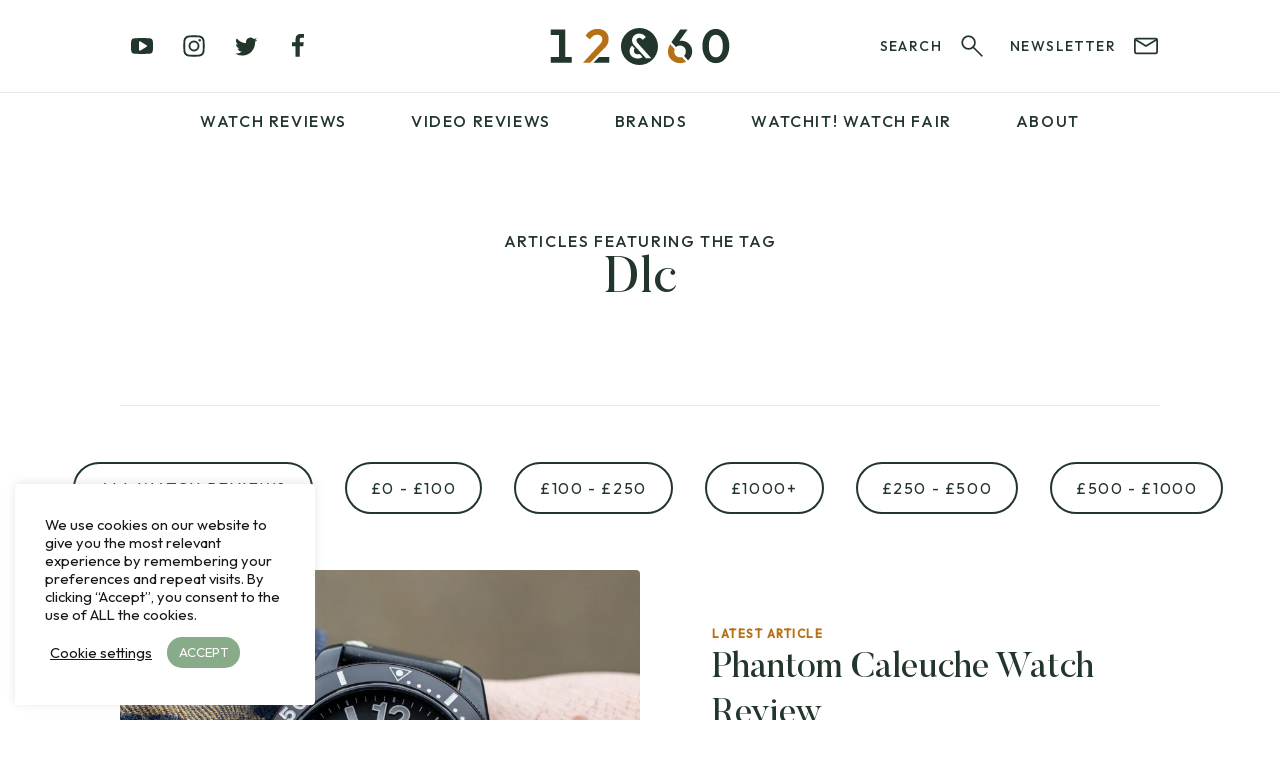

--- FILE ---
content_type: text/html; charset=UTF-8
request_url: https://12and60.com/tag/dlc/
body_size: 34521
content:
<!DOCTYPE html>
<html id="html" lang="en">
<head>

<meta charset="utf-8">
<meta http-equiv="X-UA-Compatible" content="IE=edge">
<meta name="viewport" content="width=device-width, initial-scale=1">
<meta name="Author" content="12&amp;60">


<script>
    ajaxurl = 'https://12and60.com/wp-admin/admin-ajax.php';
</script>

<link rel="apple-touch-icon" sizes="180x180" href="/apple-touch-icon.png">
<link rel="icon" type="image/png" sizes="32x32" href="/favicon-32x32.png">
<link rel="icon" type="image/png" sizes="16x16" href="/favicon-16x16.png">
<link rel="manifest" href="/site.webmanifest">
<link rel="mask-icon" href="/safari-pinned-tab.svg" color="#22362b">
<meta name="msapplication-TileColor" content="#ffffff">
<meta name="theme-color" content="#ffffff">
<link rel="manifest" href="/manifest.json">

<meta name='robots' content='noindex, follow' />

	<!-- This site is optimized with the Yoast SEO plugin v26.6 - https://yoast.com/wordpress/plugins/seo/ -->
	<title>Watch Reviews tagged with dlc - 12&amp;60</title>
	<meta property="og:locale" content="en_US" />
	<meta property="og:type" content="article" />
	<meta property="og:title" content="Watch Reviews tagged with dlc - 12&amp;60" />
	<meta property="og:url" content="https://12and60.com/tag/dlc/" />
	<meta property="og:site_name" content="12&amp;60" />
	<meta name="twitter:card" content="summary_large_image" />
	<meta name="twitter:site" content="@12and60" />
	<script type="application/ld+json" class="yoast-schema-graph">{"@context":"https://schema.org","@graph":[{"@type":"CollectionPage","@id":"https://12and60.com/tag/dlc/","url":"https://12and60.com/tag/dlc/","name":"Watch Reviews tagged with dlc - 12&amp;60","isPartOf":{"@id":"https://12and60.com/#website"},"primaryImageOfPage":{"@id":"https://12and60.com/tag/dlc/#primaryimage"},"image":{"@id":"https://12and60.com/tag/dlc/#primaryimage"},"thumbnailUrl":"https://12and60.com/wp-content/uploads/2020/02/phantom-caleuche-12.jpg","breadcrumb":{"@id":"https://12and60.com/tag/dlc/#breadcrumb"},"inLanguage":"en-US"},{"@type":"ImageObject","inLanguage":"en-US","@id":"https://12and60.com/tag/dlc/#primaryimage","url":"https://12and60.com/wp-content/uploads/2020/02/phantom-caleuche-12.jpg","contentUrl":"https://12and60.com/wp-content/uploads/2020/02/phantom-caleuche-12.jpg","width":1920,"height":1280},{"@type":"BreadcrumbList","@id":"https://12and60.com/tag/dlc/#breadcrumb","itemListElement":[{"@type":"ListItem","position":1,"name":"Home","item":"https://12and60.com/"},{"@type":"ListItem","position":2,"name":"dlc"}]},{"@type":"WebSite","@id":"https://12and60.com/#website","url":"https://12and60.com/","name":"12&60","description":"Watch Reviews &amp; Blog","publisher":{"@id":"https://12and60.com/#organization"},"potentialAction":[{"@type":"SearchAction","target":{"@type":"EntryPoint","urlTemplate":"https://12and60.com/?s={search_term_string}"},"query-input":{"@type":"PropertyValueSpecification","valueRequired":true,"valueName":"search_term_string"}}],"inLanguage":"en-US"},{"@type":"Organization","@id":"https://12and60.com/#organization","name":"12&60","url":"https://12and60.com/","logo":{"@type":"ImageObject","inLanguage":"en-US","@id":"https://12and60.com/#/schema/logo/image/","url":"https://12and60.com/wp-content/uploads/2022/04/logo-colour.jpg","contentUrl":"https://12and60.com/wp-content/uploads/2022/04/logo-colour.jpg","width":2200,"height":455,"caption":"12&60"},"image":{"@id":"https://12and60.com/#/schema/logo/image/"},"sameAs":["https://facebook.com/12and60watches/","https://x.com/12and60","https://www.instagram.com/12and60/","https://www.linkedin.com/company/12and60/","https://www.youtube.com/c/12and60"]}]}</script>
	<!-- / Yoast SEO plugin. -->


<style id='wp-img-auto-sizes-contain-inline-css' type='text/css'>
img:is([sizes=auto i],[sizes^="auto," i]){contain-intrinsic-size:3000px 1500px}
/*# sourceURL=wp-img-auto-sizes-contain-inline-css */
</style>
<link rel='stylesheet' id='contact-form-7-css' href='https://12and60.com/wp-content/plugins/contact-form-7/includes/css/styles.css?ver=6.1.4' type='text/css' media='all' />
<style id='contact-form-7-inline-css' type='text/css'>
.wpcf7 .wpcf7-recaptcha iframe {margin-bottom: 0;}.wpcf7 .wpcf7-recaptcha[data-align="center"] > div {margin: 0 auto;}.wpcf7 .wpcf7-recaptcha[data-align="right"] > div {margin: 0 0 0 auto;}
/*# sourceURL=contact-form-7-inline-css */
</style>
<link rel='stylesheet' id='cookie-law-info-css' href='https://12and60.com/wp-content/plugins/cookie-law-info/legacy/public/css/cookie-law-info-public.css?ver=3.3.8' type='text/css' media='all' />
<link rel='stylesheet' id='cookie-law-info-gdpr-css' href='https://12and60.com/wp-content/plugins/cookie-law-info/legacy/public/css/cookie-law-info-gdpr.css?ver=3.3.8' type='text/css' media='all' />
<link rel='stylesheet' id='block-acf-content-blocks-css' href='https://12and60.com/wp-content/themes/12and60/assets/css/content/content.css?ver=6.9' type='text/css' media='all' />
<link rel='stylesheet' id='block-acf-cta-blocks-blocks-css' href='https://12and60.com/wp-content/themes/12and60/assets/css/cta_blocks/cta_blocks.css?ver=6.9' type='text/css' media='all' />
<link rel='stylesheet' id='block-acf-full-width-cta-blocks-css' href='https://12and60.com/wp-content/themes/12and60/assets/css/full_width_cta/full_width_cta.css?ver=6.9' type='text/css' media='all' />
<link rel='stylesheet' id='block-acf-newsletter-blocks-css' href='https://12and60.com/wp-content/themes/12and60/assets/css/newsletter/newsletter.css?ver=6.9' type='text/css' media='all' />
<link rel='stylesheet' id='block-acf-latest-articles-blocks-css' href='https://12and60.com/wp-content/themes/12and60/assets/css/latest_posts/latest_posts.css?ver=6.9' type='text/css' media='all' />
<link rel='stylesheet' id='wpdreams-asl-basic-css' href='https://12and60.com/wp-content/plugins/ajax-search-lite/css/style.basic.css?ver=4.13.4' type='text/css' media='all' />
<style id='wpdreams-asl-basic-inline-css' type='text/css'>

					div[id*='ajaxsearchlitesettings'].searchsettings .asl_option_inner label {
						font-size: 0px !important;
						color: rgba(0, 0, 0, 0);
					}
					div[id*='ajaxsearchlitesettings'].searchsettings .asl_option_inner label:after {
						font-size: 11px !important;
						position: absolute;
						top: 0;
						left: 0;
						z-index: 1;
					}
					.asl_w_container {
						width: 100%;
						margin: 0px 0px 0px 0px;
						min-width: 200px;
					}
					div[id*='ajaxsearchlite'].asl_m {
						width: 100%;
					}
					div[id*='ajaxsearchliteres'].wpdreams_asl_results div.resdrg span.highlighted {
						font-weight: bold;
						color: rgba(217, 49, 43, 1);
						background-color: rgba(238, 238, 238, 1);
					}
					div[id*='ajaxsearchliteres'].wpdreams_asl_results .results img.asl_image {
						width: 70px;
						height: 70px;
						object-fit: cover;
					}
					div[id*='ajaxsearchlite'].asl_r .results {
						max-height: auto;
					}
					div[id*='ajaxsearchlite'].asl_r {
						position: absolute;
					}
				
						div.asl_r.asl_w.vertical .results .item::after {
							display: block;
							position: absolute;
							bottom: 0;
							content: '';
							height: 1px;
							width: 100%;
							background: #D8D8D8;
						}
						div.asl_r.asl_w.vertical .results .item.asl_last_item::after {
							display: none;
						}
					
/*# sourceURL=wpdreams-asl-basic-inline-css */
</style>
<link rel='stylesheet' id='wpdreams-asl-instance-css' href='https://12and60.com/wp-content/plugins/ajax-search-lite/css/style-underline.css?ver=4.13.4' type='text/css' media='all' />
<script type="text/javascript" src="https://12and60.com/wp-content/themes/12and60/assets/js/jquery-3.5.1.min.js?ver=3.5.1" id="jquery-js"></script>
<script type="text/javascript" id="cookie-law-info-js-extra">
/* <![CDATA[ */
var Cli_Data = {"nn_cookie_ids":[],"cookielist":[],"non_necessary_cookies":[],"ccpaEnabled":"","ccpaRegionBased":"","ccpaBarEnabled":"","strictlyEnabled":["necessary","obligatoire"],"ccpaType":"gdpr","js_blocking":"1","custom_integration":"","triggerDomRefresh":"","secure_cookies":""};
var cli_cookiebar_settings = {"animate_speed_hide":"500","animate_speed_show":"500","background":"#FFF","border":"#b1a6a6c2","border_on":"","button_1_button_colour":"#88ab8a","button_1_button_hover":"#6d896e","button_1_link_colour":"#fff","button_1_as_button":"1","button_1_new_win":"","button_2_button_colour":"#333","button_2_button_hover":"#292929","button_2_link_colour":"#1b1717","button_2_as_button":"","button_2_hidebar":"","button_3_button_colour":"#3566bb","button_3_button_hover":"#2a5296","button_3_link_colour":"#fff","button_3_as_button":"1","button_3_new_win":"","button_4_button_colour":"#000","button_4_button_hover":"#000000","button_4_link_colour":"#1b1717","button_4_as_button":"","button_7_button_colour":"#61a229","button_7_button_hover":"#4e8221","button_7_link_colour":"#fff","button_7_as_button":"1","button_7_new_win":"","font_family":"inherit","header_fix":"","notify_animate_hide":"1","notify_animate_show":"","notify_div_id":"#cookie-law-info-bar","notify_position_horizontal":"right","notify_position_vertical":"bottom","scroll_close":"","scroll_close_reload":"","accept_close_reload":"","reject_close_reload":"","showagain_tab":"","showagain_background":"#fff","showagain_border":"#000","showagain_div_id":"#cookie-law-info-again","showagain_x_position":"100px","text":"#1b1717","show_once_yn":"","show_once":"10000","logging_on":"","as_popup":"","popup_overlay":"1","bar_heading_text":"","cookie_bar_as":"widget","popup_showagain_position":"bottom-right","widget_position":"left"};
var log_object = {"ajax_url":"https://12and60.com/wp-admin/admin-ajax.php"};
//# sourceURL=cookie-law-info-js-extra
/* ]]> */
</script>
<script type="text/javascript" src="https://12and60.com/wp-content/plugins/cookie-law-info/legacy/public/js/cookie-law-info-public.js?ver=3.3.8" id="cookie-law-info-js"></script>
<link rel="EditURI" type="application/rsd+xml" title="RSD" href="https://12and60.com/xmlrpc.php?rsd" />


<!-- noptimize -->
<style>
html,body,div,span,applet,object,iframe,h1,h2,h3,h4,h5,h6,p,blockquote,pre,a,abbr,acronym,address,big,cite,code,del,dfn,em,img,ins,kbd,q,s,samp,small,strike,strong,sub,sup,tt,var,b,u,i,center,dl,dt,dd,ol,ul,li,fieldset,form,label,legend,table,caption,tbody,tfoot,thead,tr,th,td,article,aside,canvas,details,embed,figure,figcaption,footer,header,hgroup,menu,nav,output,ruby,section,summary,time,mark,audio,video{margin:0;padding:0;border:0;font-size:100%;font:inherit;vertical-align:baseline}article,aside,details,figcaption,figure,footer,header,hgroup,menu,nav,section{display:block}body{line-height:1}ol,ul{list-style:none}blockquote,q{quotes:none}blockquote:before,blockquote:after{content:'';content:none}q:before,q:after{content:'';content:none}table{border-collapse:collapse;border-spacing:0}a{text-decoration:none}img{display:block}@-webkit-keyframes fade-in{0%{opacity:0}100%{opacity:1}}@keyframes fade-in{0%{opacity:0}100%{opacity:1}}@-webkit-keyframes bob{0%{-webkit-transform:translateY(0);transform:translateY(0)}50%{-webkit-transform:translateY(-0.5em);transform:translateY(-0.5em)}100%{-webkit-transform:translateY(0);transform:translateY(0)}}@keyframes bob{0%{-webkit-transform:translateY(0);transform:translateY(0)}50%{-webkit-transform:translateY(-0.5em);transform:translateY(-0.5em)}100%{-webkit-transform:translateY(0);transform:translateY(0)}}html.cssanimations .fade-in{opacity:0;-webkit-animation:fade-in 0.5s ease-out;animation:fade-in 0.5s ease-out;-webkit-animation-fill-mode:forwards;animation-fill-mode:forwards}.bob{-webkit-animation:bob 3s ease-out infinite;animation:bob 3s ease-out infinite}[data-aos^=fade][data-aos^=fade]{opacity:0;-webkit-transition-property:opacity,-webkit-transform;transition-property:opacity,-webkit-transform;transition-property:opacity,transform;transition-property:opacity,transform,-webkit-transform}a,.image,.slick-arrow svg,.slick-arrow,.post-banner.home-banner .read-article svg,.page-container,.header-center .menu-item-has-children>ul,.menu-header-menu-container .menu-item-has-children>ul{-webkit-transition:all 0.3s ease-out;transition:all 0.3s ease-out}.button,button,input[type="submit"],input[type="button"],.page-numbers,.button svg,button svg,input[type="submit"] svg,input[type="button"] svg,.page-numbers svg{-webkit-transition:all 0.3s cubic-bezier(0, 0, 0.21, 1);transition:all 0.3s cubic-bezier(0, 0, 0.21, 1)}a.underlined:after,.search-form{-webkit-transition:all 1s cubic-bezier(0.59, 0, 0.06, 1);transition:all 1s cubic-bezier(0.59, 0, 0.06, 1)}:root,.theme--default{--color-body: #22362b;--color-body-75: rgba(34,54,43,0.75);--color-body-50: rgba(34,54,43,0.5);--color-body-25: rgba(34,54,43,0.25);--color-body-10: rgba(34,54,43,0.1);--color-body-05: rgba(34,54,43,0.05);--color-body-01: rgba(34,54,43,0.01);--color-background: #fff;--color-background-75: rgba(255,255,255,0.75);--color-background-50: rgba(255,255,255,0.5);--color-background-25: rgba(255,255,255,0.25);--color-background-10: rgba(255,255,255,0.1);--color-background-05: rgba(255,255,255,0.05);--color-background-01: rgba(255,255,255,0.01);--color-background-alt: #fff;--color-accent-primary: #b77116;--color-accent-primary-lightest: #eddcc5;--color-accent-primary-lighter: #dbb88b;--color-accent-primary-light: #c08333;--color-accent-primary-dark: #a06313;--color-accent-primary-darker: #5c390b;--color-accent-primary-darkest: #2e1c06;--color-accent-reverse: #fff;--color-accent-reverse-alt: #22362b;--color-success: #88AB8A;--color-success-lightest: #e1eae2;--color-success-lighter: #c4d5c5;--color-success-light: #97b699;--color-success-dark: #779679;--color-success-darker: #445645;--color-success-darkest: #222b23;--color-warning: #ECA400;--color-warning-lightest: #fae8bf;--color-warning-lighter: #f6d280;--color-warning-light: #eeaf20;--color-warning-dark: #cf9000;--color-warning-darker: #765200;--color-warning-darkest: #3b2900;--color-error: #EC5500;--color-error-lightest: #fad5bf;--color-error-lighter: #f6aa80;--color-error-light: #ee6a20;--color-error-dark: #cf4a00;--color-error-darker: #762b00;--color-error-darkest: #3b1500}.bg--body{background-color:#22362b;background-color:var(--color-body, #22362b)}.text--body{color:#22362b;color:var(--color-body, #22362b)}.hover\:bg--body:hover{background-color:#22362b;background-color:var(--color-body, #22362b)}.hover\:text--body:hover{color:#22362b;color:var(--color-body, #22362b)}.bg--body-75{background-color:rgba(34,54,43,0.75);background-color:var(--color-body-75, rgba(34,54,43,0.75))}.text--body-75{color:rgba(34,54,43,0.75);color:var(--color-body-75, rgba(34,54,43,0.75))}.hover\:bg--body-75:hover{background-color:rgba(34,54,43,0.75);background-color:var(--color-body-75, rgba(34,54,43,0.75))}.hover\:text--body-75:hover{color:rgba(34,54,43,0.75);color:var(--color-body-75, rgba(34,54,43,0.75))}.bg--body-50{background-color:rgba(34,54,43,0.5);background-color:var(--color-body-50, rgba(34,54,43,0.5))}.text--body-50{color:rgba(34,54,43,0.5);color:var(--color-body-50, rgba(34,54,43,0.5))}.hover\:bg--body-50:hover{background-color:rgba(34,54,43,0.5);background-color:var(--color-body-50, rgba(34,54,43,0.5))}.hover\:text--body-50:hover{color:rgba(34,54,43,0.5);color:var(--color-body-50, rgba(34,54,43,0.5))}.bg--body-25{background-color:rgba(34,54,43,0.25);background-color:var(--color-body-25, rgba(34,54,43,0.25))}.text--body-25{color:rgba(34,54,43,0.25);color:var(--color-body-25, rgba(34,54,43,0.25))}.hover\:bg--body-25:hover{background-color:rgba(34,54,43,0.25);background-color:var(--color-body-25, rgba(34,54,43,0.25))}.hover\:text--body-25:hover{color:rgba(34,54,43,0.25);color:var(--color-body-25, rgba(34,54,43,0.25))}.bg--body-10{background-color:rgba(34,54,43,0.1);background-color:var(--color-body-10, rgba(34,54,43,0.1))}.text--body-10{color:rgba(34,54,43,0.1);color:var(--color-body-10, rgba(34,54,43,0.1))}.hover\:bg--body-10:hover{background-color:rgba(34,54,43,0.1);background-color:var(--color-body-10, rgba(34,54,43,0.1))}.hover\:text--body-10:hover{color:rgba(34,54,43,0.1);color:var(--color-body-10, rgba(34,54,43,0.1))}.bg--body-05{background-color:rgba(34,54,43,0.05);background-color:var(--color-body-05, rgba(34,54,43,0.05))}.text--body-05{color:rgba(34,54,43,0.05);color:var(--color-body-05, rgba(34,54,43,0.05))}.hover\:bg--body-05:hover{background-color:rgba(34,54,43,0.05);background-color:var(--color-body-05, rgba(34,54,43,0.05))}.hover\:text--body-05:hover{color:rgba(34,54,43,0.05);color:var(--color-body-05, rgba(34,54,43,0.05))}.bg--body-01{background-color:rgba(34,54,43,0.01);background-color:var(--color-body-01, rgba(34,54,43,0.01))}.text--body-01{color:rgba(34,54,43,0.01);color:var(--color-body-01, rgba(34,54,43,0.01))}.hover\:bg--body-01:hover{background-color:rgba(34,54,43,0.01);background-color:var(--color-body-01, rgba(34,54,43,0.01))}.hover\:text--body-01:hover{color:rgba(34,54,43,0.01);color:var(--color-body-01, rgba(34,54,43,0.01))}.bg--background{background-color:#fff;background-color:var(--color-background, #fff)}.text--background{color:#fff;color:var(--color-background, #fff)}.hover\:bg--background:hover{background-color:#fff;background-color:var(--color-background, #fff)}.hover\:text--background:hover{color:#fff;color:var(--color-background, #fff)}.bg--background-75{background-color:rgba(255,255,255,0.75);background-color:var(--color-background-75, rgba(255,255,255,0.75))}.text--background-75{color:rgba(255,255,255,0.75);color:var(--color-background-75, rgba(255,255,255,0.75))}.hover\:bg--background-75:hover{background-color:rgba(255,255,255,0.75);background-color:var(--color-background-75, rgba(255,255,255,0.75))}.hover\:text--background-75:hover{color:rgba(255,255,255,0.75);color:var(--color-background-75, rgba(255,255,255,0.75))}.bg--background-50{background-color:rgba(255,255,255,0.5);background-color:var(--color-background-50, rgba(255,255,255,0.5))}.text--background-50{color:rgba(255,255,255,0.5);color:var(--color-background-50, rgba(255,255,255,0.5))}.hover\:bg--background-50:hover{background-color:rgba(255,255,255,0.5);background-color:var(--color-background-50, rgba(255,255,255,0.5))}.hover\:text--background-50:hover{color:rgba(255,255,255,0.5);color:var(--color-background-50, rgba(255,255,255,0.5))}.bg--background-25{background-color:rgba(255,255,255,0.25);background-color:var(--color-background-25, rgba(255,255,255,0.25))}.text--background-25{color:rgba(255,255,255,0.25);color:var(--color-background-25, rgba(255,255,255,0.25))}.hover\:bg--background-25:hover{background-color:rgba(255,255,255,0.25);background-color:var(--color-background-25, rgba(255,255,255,0.25))}.hover\:text--background-25:hover{color:rgba(255,255,255,0.25);color:var(--color-background-25, rgba(255,255,255,0.25))}.bg--background-10{background-color:rgba(255,255,255,0.1);background-color:var(--color-background-10, rgba(255,255,255,0.1))}.text--background-10{color:rgba(255,255,255,0.1);color:var(--color-background-10, rgba(255,255,255,0.1))}.hover\:bg--background-10:hover{background-color:rgba(255,255,255,0.1);background-color:var(--color-background-10, rgba(255,255,255,0.1))}.hover\:text--background-10:hover{color:rgba(255,255,255,0.1);color:var(--color-background-10, rgba(255,255,255,0.1))}.bg--background-05{background-color:rgba(255,255,255,0.05);background-color:var(--color-background-05, rgba(255,255,255,0.05))}.text--background-05{color:rgba(255,255,255,0.05);color:var(--color-background-05, rgba(255,255,255,0.05))}.hover\:bg--background-05:hover{background-color:rgba(255,255,255,0.05);background-color:var(--color-background-05, rgba(255,255,255,0.05))}.hover\:text--background-05:hover{color:rgba(255,255,255,0.05);color:var(--color-background-05, rgba(255,255,255,0.05))}.bg--background-01{background-color:rgba(255,255,255,0.01);background-color:var(--color-background-01, rgba(255,255,255,0.01))}.text--background-01{color:rgba(255,255,255,0.01);color:var(--color-background-01, rgba(255,255,255,0.01))}.hover\:bg--background-01:hover{background-color:rgba(255,255,255,0.01);background-color:var(--color-background-01, rgba(255,255,255,0.01))}.hover\:text--background-01:hover{color:rgba(255,255,255,0.01);color:var(--color-background-01, rgba(255,255,255,0.01))}.bg--background-alt{background-color:#fff;background-color:var(--color-background-alt, #fff)}.text--background-alt{color:#fff;color:var(--color-background-alt, #fff)}.hover\:bg--background-alt:hover{background-color:#fff;background-color:var(--color-background-alt, #fff)}.hover\:text--background-alt:hover{color:#fff;color:var(--color-background-alt, #fff)}.bg--accent-primary{background-color:#b77116;background-color:var(--color-accent-primary, #b77116)}.text--accent-primary{color:#b77116;color:var(--color-accent-primary, #b77116)}.hover\:bg--accent-primary:hover{background-color:#b77116;background-color:var(--color-accent-primary, #b77116)}.hover\:text--accent-primary:hover{color:#b77116;color:var(--color-accent-primary, #b77116)}.bg--accent-primary-lightest{background-color:#eddcc5;background-color:var(--color-accent-primary-lightest, #eddcc5)}.text--accent-primary-lightest{color:#eddcc5;color:var(--color-accent-primary-lightest, #eddcc5)}.hover\:bg--accent-primary-lightest:hover{background-color:#eddcc5;background-color:var(--color-accent-primary-lightest, #eddcc5)}.hover\:text--accent-primary-lightest:hover{color:#eddcc5;color:var(--color-accent-primary-lightest, #eddcc5)}.bg--accent-primary-lighter{background-color:#dbb88b;background-color:var(--color-accent-primary-lighter, #dbb88b)}.text--accent-primary-lighter{color:#dbb88b;color:var(--color-accent-primary-lighter, #dbb88b)}.hover\:bg--accent-primary-lighter:hover{background-color:#dbb88b;background-color:var(--color-accent-primary-lighter, #dbb88b)}.hover\:text--accent-primary-lighter:hover{color:#dbb88b;color:var(--color-accent-primary-lighter, #dbb88b)}.bg--accent-primary-light{background-color:#c08333;background-color:var(--color-accent-primary-light, #c08333)}.text--accent-primary-light{color:#c08333;color:var(--color-accent-primary-light, #c08333)}.hover\:bg--accent-primary-light:hover{background-color:#c08333;background-color:var(--color-accent-primary-light, #c08333)}.hover\:text--accent-primary-light:hover{color:#c08333;color:var(--color-accent-primary-light, #c08333)}.bg--accent-primary-dark{background-color:#a06313;background-color:var(--color-accent-primary-dark, #a06313)}.text--accent-primary-dark{color:#a06313;color:var(--color-accent-primary-dark, #a06313)}.hover\:bg--accent-primary-dark:hover{background-color:#a06313;background-color:var(--color-accent-primary-dark, #a06313)}.hover\:text--accent-primary-dark:hover{color:#a06313;color:var(--color-accent-primary-dark, #a06313)}.bg--accent-primary-darker{background-color:#5c390b;background-color:var(--color-accent-primary-darker, #5c390b)}.text--accent-primary-darker{color:#5c390b;color:var(--color-accent-primary-darker, #5c390b)}.hover\:bg--accent-primary-darker:hover{background-color:#5c390b;background-color:var(--color-accent-primary-darker, #5c390b)}.hover\:text--accent-primary-darker:hover{color:#5c390b;color:var(--color-accent-primary-darker, #5c390b)}.bg--accent-primary-darkest{background-color:#2e1c06;background-color:var(--color-accent-primary-darkest, #2e1c06)}.text--accent-primary-darkest{color:#2e1c06;color:var(--color-accent-primary-darkest, #2e1c06)}.hover\:bg--accent-primary-darkest:hover{background-color:#2e1c06;background-color:var(--color-accent-primary-darkest, #2e1c06)}.hover\:text--accent-primary-darkest:hover{color:#2e1c06;color:var(--color-accent-primary-darkest, #2e1c06)}.bg--accent-reverse{background-color:#fff;background-color:var(--color-accent-reverse, #fff)}.text--accent-reverse{color:#fff;color:var(--color-accent-reverse, #fff)}.hover\:bg--accent-reverse:hover{background-color:#fff;background-color:var(--color-accent-reverse, #fff)}.hover\:text--accent-reverse:hover{color:#fff;color:var(--color-accent-reverse, #fff)}.bg--accent-reverse-alt{background-color:#22362b;background-color:var(--color-accent-reverse-alt, #22362b)}.text--accent-reverse-alt{color:#22362b;color:var(--color-accent-reverse-alt, #22362b)}.hover\:bg--accent-reverse-alt:hover{background-color:#22362b;background-color:var(--color-accent-reverse-alt, #22362b)}.hover\:text--accent-reverse-alt:hover{color:#22362b;color:var(--color-accent-reverse-alt, #22362b)}.bg--success{background-color:#88AB8A;background-color:var(--color-success, #88AB8A)}.text--success{color:#88AB8A;color:var(--color-success, #88AB8A)}.hover\:bg--success:hover{background-color:#88AB8A;background-color:var(--color-success, #88AB8A)}.hover\:text--success:hover{color:#88AB8A;color:var(--color-success, #88AB8A)}.bg--success-lightest{background-color:#e1eae2;background-color:var(--color-success-lightest, #e1eae2)}.text--success-lightest{color:#e1eae2;color:var(--color-success-lightest, #e1eae2)}.hover\:bg--success-lightest:hover{background-color:#e1eae2;background-color:var(--color-success-lightest, #e1eae2)}.hover\:text--success-lightest:hover{color:#e1eae2;color:var(--color-success-lightest, #e1eae2)}.bg--success-lighter{background-color:#c4d5c5;background-color:var(--color-success-lighter, #c4d5c5)}.text--success-lighter{color:#c4d5c5;color:var(--color-success-lighter, #c4d5c5)}.hover\:bg--success-lighter:hover{background-color:#c4d5c5;background-color:var(--color-success-lighter, #c4d5c5)}.hover\:text--success-lighter:hover{color:#c4d5c5;color:var(--color-success-lighter, #c4d5c5)}.bg--success-light{background-color:#97b699;background-color:var(--color-success-light, #97b699)}.text--success-light{color:#97b699;color:var(--color-success-light, #97b699)}.hover\:bg--success-light:hover{background-color:#97b699;background-color:var(--color-success-light, #97b699)}.hover\:text--success-light:hover{color:#97b699;color:var(--color-success-light, #97b699)}.bg--success-dark{background-color:#779679;background-color:var(--color-success-dark, #779679)}.text--success-dark{color:#779679;color:var(--color-success-dark, #779679)}.hover\:bg--success-dark:hover{background-color:#779679;background-color:var(--color-success-dark, #779679)}.hover\:text--success-dark:hover{color:#779679;color:var(--color-success-dark, #779679)}.bg--success-darker{background-color:#445645;background-color:var(--color-success-darker, #445645)}.text--success-darker{color:#445645;color:var(--color-success-darker, #445645)}.hover\:bg--success-darker:hover{background-color:#445645;background-color:var(--color-success-darker, #445645)}.hover\:text--success-darker:hover{color:#445645;color:var(--color-success-darker, #445645)}.bg--success-darkest{background-color:#222b23;background-color:var(--color-success-darkest, #222b23)}.text--success-darkest{color:#222b23;color:var(--color-success-darkest, #222b23)}.hover\:bg--success-darkest:hover{background-color:#222b23;background-color:var(--color-success-darkest, #222b23)}.hover\:text--success-darkest:hover{color:#222b23;color:var(--color-success-darkest, #222b23)}.bg--warning{background-color:#ECA400;background-color:var(--color-warning, #ECA400)}.text--warning{color:#ECA400;color:var(--color-warning, #ECA400)}.hover\:bg--warning:hover{background-color:#ECA400;background-color:var(--color-warning, #ECA400)}.hover\:text--warning:hover{color:#ECA400;color:var(--color-warning, #ECA400)}.bg--warning-lightest{background-color:#fae8bf;background-color:var(--color-warning-lightest, #fae8bf)}.text--warning-lightest{color:#fae8bf;color:var(--color-warning-lightest, #fae8bf)}.hover\:bg--warning-lightest:hover{background-color:#fae8bf;background-color:var(--color-warning-lightest, #fae8bf)}.hover\:text--warning-lightest:hover{color:#fae8bf;color:var(--color-warning-lightest, #fae8bf)}.bg--warning-lighter{background-color:#f6d280;background-color:var(--color-warning-lighter, #f6d280)}.text--warning-lighter{color:#f6d280;color:var(--color-warning-lighter, #f6d280)}.hover\:bg--warning-lighter:hover{background-color:#f6d280;background-color:var(--color-warning-lighter, #f6d280)}.hover\:text--warning-lighter:hover{color:#f6d280;color:var(--color-warning-lighter, #f6d280)}.bg--warning-light{background-color:#eeaf20;background-color:var(--color-warning-light, #eeaf20)}.text--warning-light{color:#eeaf20;color:var(--color-warning-light, #eeaf20)}.hover\:bg--warning-light:hover{background-color:#eeaf20;background-color:var(--color-warning-light, #eeaf20)}.hover\:text--warning-light:hover{color:#eeaf20;color:var(--color-warning-light, #eeaf20)}.bg--warning-dark{background-color:#cf9000;background-color:var(--color-warning-dark, #cf9000)}.text--warning-dark{color:#cf9000;color:var(--color-warning-dark, #cf9000)}.hover\:bg--warning-dark:hover{background-color:#cf9000;background-color:var(--color-warning-dark, #cf9000)}.hover\:text--warning-dark:hover{color:#cf9000;color:var(--color-warning-dark, #cf9000)}.bg--warning-darker{background-color:#765200;background-color:var(--color-warning-darker, #765200)}.text--warning-darker{color:#765200;color:var(--color-warning-darker, #765200)}.hover\:bg--warning-darker:hover{background-color:#765200;background-color:var(--color-warning-darker, #765200)}.hover\:text--warning-darker:hover{color:#765200;color:var(--color-warning-darker, #765200)}.bg--warning-darkest{background-color:#3b2900;background-color:var(--color-warning-darkest, #3b2900)}.text--warning-darkest{color:#3b2900;color:var(--color-warning-darkest, #3b2900)}.hover\:bg--warning-darkest:hover{background-color:#3b2900;background-color:var(--color-warning-darkest, #3b2900)}.hover\:text--warning-darkest:hover{color:#3b2900;color:var(--color-warning-darkest, #3b2900)}.bg--error{background-color:#EC5500;background-color:var(--color-error, #EC5500)}.text--error{color:#EC5500;color:var(--color-error, #EC5500)}.hover\:bg--error:hover{background-color:#EC5500;background-color:var(--color-error, #EC5500)}.hover\:text--error:hover{color:#EC5500;color:var(--color-error, #EC5500)}.bg--error-lightest{background-color:#fad5bf;background-color:var(--color-error-lightest, #fad5bf)}.text--error-lightest{color:#fad5bf;color:var(--color-error-lightest, #fad5bf)}.hover\:bg--error-lightest:hover{background-color:#fad5bf;background-color:var(--color-error-lightest, #fad5bf)}.hover\:text--error-lightest:hover{color:#fad5bf;color:var(--color-error-lightest, #fad5bf)}.bg--error-lighter{background-color:#f6aa80;background-color:var(--color-error-lighter, #f6aa80)}.text--error-lighter{color:#f6aa80;color:var(--color-error-lighter, #f6aa80)}.hover\:bg--error-lighter:hover{background-color:#f6aa80;background-color:var(--color-error-lighter, #f6aa80)}.hover\:text--error-lighter:hover{color:#f6aa80;color:var(--color-error-lighter, #f6aa80)}.bg--error-light{background-color:#ee6a20;background-color:var(--color-error-light, #ee6a20)}.text--error-light{color:#ee6a20;color:var(--color-error-light, #ee6a20)}.hover\:bg--error-light:hover{background-color:#ee6a20;background-color:var(--color-error-light, #ee6a20)}.hover\:text--error-light:hover{color:#ee6a20;color:var(--color-error-light, #ee6a20)}.bg--error-dark{background-color:#cf4a00;background-color:var(--color-error-dark, #cf4a00)}.text--error-dark{color:#cf4a00;color:var(--color-error-dark, #cf4a00)}.hover\:bg--error-dark:hover{background-color:#cf4a00;background-color:var(--color-error-dark, #cf4a00)}.hover\:text--error-dark:hover{color:#cf4a00;color:var(--color-error-dark, #cf4a00)}.bg--error-darker{background-color:#762b00;background-color:var(--color-error-darker, #762b00)}.text--error-darker{color:#762b00;color:var(--color-error-darker, #762b00)}.hover\:bg--error-darker:hover{background-color:#762b00;background-color:var(--color-error-darker, #762b00)}.hover\:text--error-darker:hover{color:#762b00;color:var(--color-error-darker, #762b00)}.bg--error-darkest{background-color:#3b1500;background-color:var(--color-error-darkest, #3b1500)}.text--error-darkest{color:#3b1500;color:var(--color-error-darkest, #3b1500)}.hover\:bg--error-darkest:hover{background-color:#3b1500;background-color:var(--color-error-darkest, #3b1500)}.hover\:text--error-darkest:hover{color:#3b1500;color:var(--color-error-darkest, #3b1500)}.theme--dark{--color-body: #fff;--color-body-75: rgba(255,255,255,0.75);--color-body-50: rgba(255,255,255,0.5);--color-body-25: rgba(255,255,255,0.25);--color-body-10: rgba(255,255,255,0.1);--color-body-05: rgba(255,255,255,0.05);--color-body-01: rgba(255,255,255,0.01);--color-background: #22362b;--color-background-75: rgba(34,54,43,0.75);--color-background-50: rgba(34,54,43,0.5);--color-background-25: rgba(34,54,43,0.25);--color-background-10: rgba(34,54,43,0.1);--color-background-05: rgba(34,54,43,0.05);--color-background-01: rgba(34,54,43,0.01);--color-background-alt: #384a40;--color-accent-primary: #b77116;background-color:#fff;background-color:var(--color-background, #fff)}.theme--dark input::-webkit-input-placeholder,.theme--dark textarea::-webkit-input-placeholder,.theme--dark .dropdown::-webkit-input-placeholder{color:#fff;color:var(--color-background, #fff)}.theme--dark input:-moz-placeholder,.theme--dark textarea:-moz-placeholder,.theme--dark .dropdown:-moz-placeholder{color:#fff;color:var(--color-background, #fff)}.theme--dark input::-moz-placeholder,.theme--dark textarea::-moz-placeholder,.theme--dark .dropdown::-moz-placeholder{color:#fff;color:var(--color-background, #fff)}.theme--dark input:-ms-input-placeholder,.theme--dark textarea:-ms-input-placeholder,.theme--dark .dropdown:-ms-input-placeholder{color:#fff;color:var(--color-background, #fff)}.theme--dark.faqs{background-color:rgba(255,255,255,0.75);background-color:var(--color-background-75, rgba(255,255,255,0.75))}.theme--accent{--color-body: #fff;--color-body-75: rgba(255,255,255,0.75);--color-body-50: rgba(255,255,255,0.5);--color-body-25: rgba(255,255,255,0.25);--color-body-10: rgba(255,255,255,0.1);--color-body-05: rgba(255,255,255,0.05);--color-body-01: rgba(255,255,255,0.01);--color-background: #b77116;--color-background-75: rgba(34,54,43,0.75);--color-background-50: rgba(34,54,43,0.5);--color-background-25: rgba(34,54,43,0.25);--color-background-10: rgba(34,54,43,0.1);--color-background-05: rgba(34,54,43,0.05);--color-background-01: rgba(34,54,43,0.01);--color-background-alt: #eddcc5;--color-accent-primary: #22362b;--color-accent-reverse-alt: #b77116;background-color:#fff;background-color:var(--color-background, #fff)}.theme--custom{background-color:var(--color-background, #fff)}.theme--background-alt{--color-background: #fff;--color-background-alt: #fff}.theme--image,.theme--video,.theme__card--image{--color-body: #fff;--color-body-75: rgba(255,255,255,0.75);--color-body-50: rgba(255,255,255,0.5);--color-body-25: rgba(255,255,255,0.25);--color-body-10: rgba(255,255,255,0.1);--color-body-05: rgba(255,255,255,0.05);--color-body-01: rgba(255,255,255,0.01);--color-background: #22362b;--color-background-75: rgba(34,54,43,0.75);--color-background-50: rgba(34,54,43,0.5);--color-background-25: rgba(34,54,43,0.25);--color-background-10: rgba(34,54,43,0.1);--color-background-05: rgba(34,54,43,0.05);--color-background-01: rgba(34,54,43,0.01);--color-background-alt: #384a40;--color-accent-primary: #fff;--color-accent-reverse: #22362b}.theme--image.cta .buttons .button.secondary:hover,.theme--image .buttons .button.secondary:hover,.theme--image .button.secondary:hover,.theme--video.cta .buttons .button.secondary:hover,.theme--video .buttons .button.secondary:hover,.theme--video .button.secondary:hover,.theme__card--image.cta .buttons .button.secondary:hover,.theme__card--image .buttons .button.secondary:hover,.theme__card--image .button.secondary:hover{color:#fff;color:var(--color-accent-reverse, #fff);background-color:#dbb88b;background-color:var(--color-accent-primary-lighter, #dbb88b);border-color:#dbb88b;border-color:var(--color-accent-primary-lighter, #dbb88b)}.theme--image.cta .buttons .button.secondary:hover svg,.theme--image .buttons .button.secondary:hover svg,.theme--image .button.secondary:hover svg,.theme--video.cta .buttons .button.secondary:hover svg,.theme--video .buttons .button.secondary:hover svg,.theme--video .button.secondary:hover svg,.theme__card--image.cta .buttons .button.secondary:hover svg,.theme__card--image .buttons .button.secondary:hover svg,.theme__card--image .button.secondary:hover svg{color:#fff;color:var(--color-accent-reverse, #fff)}@font-face{font-family:'Butler';src:url("/wp-content/themes/12and60/assets/fonts/Butler.woff2") format("woff2"),url("/wp-content/themes/12and60/assets/fonts/Butler.woff") format("woff");font-weight:normal;font-style:normal;font-display:swap}@font-face{font-family:'Butler';src:url("/wp-content/themes/12and60/assets/fonts/Butler-Medium.woff2") format("woff2"),url("/wp-content/themes/12and60/assets/fonts/Butler-Medium.woff") format("woff");font-weight:500;font-style:normal;font-display:swap}@font-face{font-family:'Outfit';font-style:normal;font-weight:400;src:url(/wp-content/themes/12and60/assets/fonts/Outfit-400.woff2) format("woff2");unicode-range:U+0000-00FF, U+0131, U+0152-0153, U+02BB-02BC, U+02C6, U+02DA, U+02DC, U+0304, U+0308, U+0329, U+2000-206F, U+2074, U+20AC, U+2122, U+2191, U+2193, U+2212, U+2215, U+FEFF, U+FFFD;font-display:swap}@font-face{font-family:'Outfit';font-style:normal;font-weight:500;src:url(/wp-content/themes/12and60/assets/fonts/Outfit-500.woff2) format("woff2");unicode-range:U+0000-00FF, U+0131, U+0152-0153, U+02BB-02BC, U+02C6, U+02DA, U+02DC, U+0304, U+0308, U+0329, U+2000-206F, U+2074, U+20AC, U+2122, U+2191, U+2193, U+2212, U+2215, U+FEFF, U+FFFD;font-display:swap}html{font-size:100%;font-variant-numeric:lining-nums}@media (max-width: 48em){html{font-size:87.5%}}body{line-height:1.5rem;font-weight:400;font-family:"Outfit",-apple-system,BlinkMacSystemFont,"Segoe UI","Roboto","Oxygen","Ubuntu","Helvetica Neue",Arial,sans-serif,"Apple Color Emoji","Segoe UI Emoji","Segoe UI Symbol"}body.menu-open{overflow:hidden}.subtitle-1{font-family:"Butler","Times","TimesNewRoman","Times New Roman","Baskerville","Georgia",serif,"Apple Color Emoji","Segoe UI Emoji","Segoe UI Symbol";font-weight:500;font-size:1.3125rem;line-height:1.75rem;font-size:clamp(1.3125rem, 1.5625vw, 1.3125rem);line-height:clamp(1.75rem, 1.5625vw, 1.75rem)}@media (max-width: 48em){.subtitle-1{font-size:1.2857rem;line-height:1.75rem}}.subtitle-2{font-family:"Butler","Times","TimesNewRoman","Times New Roman","Baskerville","Georgia",serif,"Apple Color Emoji","Segoe UI Emoji","Segoe UI Symbol";font-weight:500;font-size:1rem;line-height:1.5rem;font-size:clamp(1rem, 1.25vw, 1rem);line-height:clamp(1.5rem, 1.25vw, 1.5rem)}@media (max-width: 48em){.subtitle-2{font-size:1rem;line-height:1.5rem}}.body-l{font-family:"Outfit",-apple-system,BlinkMacSystemFont,"Segoe UI","Roboto","Oxygen","Ubuntu","Helvetica Neue",Arial,sans-serif,"Apple Color Emoji","Segoe UI Emoji","Segoe UI Symbol";font-weight:400;font-size:1.3125rem;line-height:1.75rem;font-size:clamp(1.3125rem, 1.5625vw, 1.3125rem);line-height:clamp(1.75rem, 1.5625vw, 1.75rem)}@media (max-width: 48em){.body-l{font-size:1.2857rem;line-height:1.75rem}}.body-m{font-family:"Outfit",-apple-system,BlinkMacSystemFont,"Segoe UI","Roboto","Oxygen","Ubuntu","Helvetica Neue",Arial,sans-serif,"Apple Color Emoji","Segoe UI Emoji","Segoe UI Symbol";font-weight:400;font-size:1rem;line-height:1.5rem;font-size:clamp(1rem, 1.25vw, 1rem);line-height:clamp(1.5rem, 1.25vw, 1.5rem)}@media (max-width: 48em){.body-m{font-size:1rem;line-height:1.5rem}}.body-s{font-family:"Outfit",-apple-system,BlinkMacSystemFont,"Segoe UI","Roboto","Oxygen","Ubuntu","Helvetica Neue",Arial,sans-serif,"Apple Color Emoji","Segoe UI Emoji","Segoe UI Symbol";font-weight:400;font-size:.875rem;line-height:1.25rem;font-size:clamp(.875rem, 1.25vw, .875rem);line-height:clamp(1.25rem, 1.25vw, 1.25rem)}@media (max-width: 48em){.body-s{font-size:12px;line-height:1.25rem}}.body-xs{font-family:"Outfit",-apple-system,BlinkMacSystemFont,"Segoe UI","Roboto","Oxygen","Ubuntu","Helvetica Neue",Arial,sans-serif,"Apple Color Emoji","Segoe UI Emoji","Segoe UI Symbol";font-weight:400;font-size:.75rem;line-height:1rem;font-size:clamp(.75rem, 1.25vw, .75rem);line-height:clamp(1rem, 1.25vw, 1rem)}@media (max-width: 48em){.body-xs{font-size:12px;line-height:1rem}}.overline{font-family:"Outfit",-apple-system,BlinkMacSystemFont,"Segoe UI","Roboto","Oxygen","Ubuntu","Helvetica Neue",Arial,sans-serif,"Apple Color Emoji","Segoe UI Emoji","Segoe UI Symbol";font-weight:700;text-transform:uppercase;letter-spacing:0.125em;font-size:.75rem;line-height:1rem;font-size:clamp(.75rem, 1.25vw, .75rem);line-height:clamp(1rem, 1.25vw, 1rem)}@media (max-width: 48em){.overline{font-size:12px;line-height:1rem}}.button-text{font-family:"Outfit",-apple-system,BlinkMacSystemFont,"Segoe UI","Roboto","Oxygen","Ubuntu","Helvetica Neue",Arial,sans-serif,"Apple Color Emoji","Segoe UI Emoji","Segoe UI Symbol";font-weight:400;font-size:1rem;line-height:1.5rem;font-size:clamp(1rem, 1.25vw, 1rem);line-height:clamp(1.5rem, 1.25vw, 1.5rem)}@media (max-width: 48em){.button-text{font-size:1rem;line-height:1.5rem}}.label{font-family:"Butler","Times","TimesNewRoman","Times New Roman","Baskerville","Georgia",serif,"Apple Color Emoji","Segoe UI Emoji","Segoe UI Symbol";font-weight:700;font-size:.75rem;line-height:1rem;font-size:clamp(.75rem, 1.25vw, .75rem);line-height:clamp(1rem, 1.25vw, 1rem)}@media (max-width: 48em){.label{font-size:12px;line-height:1rem}}h1,.h1{font-size:3.1875rem;line-height:3.5rem;font-size:clamp(3.1875rem, 3.05176vw, 3.1875rem);line-height:clamp(3.5rem, 3.05176vw, 3.5rem)}@media (max-width: 48em){h1,.h1{font-size:2.8571rem;line-height:3.5rem}}h1 .subtitle,.h1 .subtitle{font-size:1.3125rem;line-height:1.75rem;font-size:clamp(1.3125rem, 1.5625vw, 1.3125rem);line-height:clamp(1.75rem, 1.5625vw, 1.75rem)}@media (max-width: 48em){h1 .subtitle,.h1 .subtitle{font-size:1.2857rem;line-height:1.75rem}}h2,.h2{font-size:2.25rem;line-height:2.875rem;font-size:clamp(2.25rem, 2.44141vw, 2.25rem);line-height:clamp(2.875rem, 2.44141vw, 2.875rem)}@media (max-width: 48em){h2,.h2{font-size:2.2143rem;line-height:2.75rem}}h2 .subtitle,.h2 .subtitle{font-size:1.3125rem;line-height:1.75rem;font-size:clamp(1.3125rem, 1.5625vw, 1.3125rem);line-height:clamp(1.75rem, 1.5625vw, 1.75rem)}@media (max-width: 48em){h2 .subtitle,.h2 .subtitle{font-size:1.2857rem;line-height:1.75rem}}h3,.h3{font-size:1.75rem;line-height:2.125rem;font-size:clamp(1.75rem, 1.95312vw, 1.75rem);line-height:clamp(2.125rem, 1.95312vw, 2.125rem)}@media (max-width: 48em){h3,.h3{font-size:1.7143rem;line-height:2.25rem}}h3 .subtitle,.h3 .subtitle{font-size:1rem;line-height:1.5rem;font-size:clamp(1rem, 1.25vw, 1rem);line-height:clamp(1.5rem, 1.25vw, 1.5rem)}@media (max-width: 48em){h3 .subtitle,.h3 .subtitle{font-size:1rem;line-height:1.5rem}}h4,.h4{font-size:1.3125rem;line-height:1.75rem;font-size:clamp(1.3125rem, 1.5625vw, 1.3125rem);line-height:clamp(1.75rem, 1.5625vw, 1.75rem)}@media (max-width: 48em){h4,.h4{font-size:1.2857rem;line-height:1.75rem}}h4 .subtitle,.h4 .subtitle{font-size:.75rem;line-height:1rem;font-size:clamp(.75rem, 1.25vw, .75rem);line-height:clamp(1rem, 1.25vw, 1rem)}@media (max-width: 48em){h4 .subtitle,.h4 .subtitle{font-size:12px;line-height:1rem}}h5,.h5,h6,.h6{font-size:1rem;line-height:1.5rem;font-size:clamp(1rem, 1.25vw, 1rem);line-height:clamp(1.5rem, 1.25vw, 1.5rem);text-transform:uppercase;letter-spacing:0.1em}@media (max-width: 48em){h5,.h5,h6,.h6{font-size:1rem;line-height:1.5rem}}h5 .subtitle,.h5 .subtitle,h6 .subtitle,.h6 .subtitle{font-size:.75rem;line-height:1rem;font-size:clamp(.75rem, 1.25vw, .75rem);line-height:clamp(1rem, 1.25vw, 1rem)}@media (max-width: 48em){h5 .subtitle,.h5 .subtitle,h6 .subtitle,.h6 .subtitle{font-size:12px;line-height:1rem}}h1,.h1,h2,.h2,h3,.h3,h4,.h4,h5,.h5,h6,.h6{font-family:"Butler","Times","TimesNewRoman","Times New Roman","Baskerville","Georgia",serif,"Apple Color Emoji","Segoe UI Emoji","Segoe UI Symbol";margin-bottom:1.5rem;display:block;color:#22362b;color:var(--color-body, #22362b);font-weight:400}h1.no-margin,.h1.no-margin,h2.no-margin,.h2.no-margin,h3.no-margin,.h3.no-margin,h4.no-margin,.h4.no-margin,h5.no-margin,.h5.no-margin,h6.no-margin,.h6.no-margin{margin-bottom:0}h1.less-margin,.h1.less-margin,h2.less-margin,.h2.less-margin,h3.less-margin,.h3.less-margin,h4.less-margin,.h4.less-margin,h5.less-margin,.h5.less-margin,h6.less-margin,.h6.less-margin{margin-bottom:0.5rem}h1.more-margin,.h1.more-margin,h2.more-margin,.h2.more-margin,h3.more-margin,.h3.more-margin,h4.more-margin,.h4.more-margin,h5.more-margin,.h5.more-margin,h6.more-margin,.h6.more-margin{margin-bottom:2.5rem}h1 .subtitle,.h1 .subtitle,h2 .subtitle,.h2 .subtitle,h3 .subtitle,.h3 .subtitle,h4 .subtitle,.h4 .subtitle,h5 .subtitle,.h5 .subtitle,h6 .subtitle,.h6 .subtitle{font-weight:400;margin-top:0.25rem;display:block}h1 strong,.h1 strong,h2 strong,.h2 strong,h3 strong,.h3 strong,h4 strong,.h4 strong,h5 strong,.h5 strong,h6 strong,.h6 strong{text-transform:none;color:#b77116;color:var(--color-accent-primary, #b77116);font-weight:500}h4 .subtitle,.h4 .subtitle,h5 .subtitle,.h5 .subtitle,h6 .subtitle,.h6 .subtitle{margin-top:0}h5,.h5,h6,.h6{font-weight:500;font-family:"Outfit",-apple-system,BlinkMacSystemFont,"Segoe UI","Roboto","Oxygen","Ubuntu","Helvetica Neue",Arial,sans-serif,"Apple Color Emoji","Segoe UI Emoji","Segoe UI Symbol"}p{font-size:1rem;line-height:1.5rem;font-size:clamp(1rem, 1.25vw, 1rem);line-height:clamp(1.5rem, 1.25vw, 1.5rem);font-family:"Outfit",-apple-system,BlinkMacSystemFont,"Segoe UI","Roboto","Oxygen","Ubuntu","Helvetica Neue",Arial,sans-serif,"Apple Color Emoji","Segoe UI Emoji","Segoe UI Symbol";margin-bottom:1rem;color:#22362b;color:var(--color-body, #22362b);font-weight:400}@media (max-width: 48em){p{font-size:1rem;line-height:1.5rem}}p.no-margin{margin-bottom:0}p.less-margin{margin-bottom:0.5rem}p.quote:before{content:open-quote}p.quote:after{content:close-quote}em,strong,b{font-weight:700;color:#22362b;color:var(--color-body, #22362b)}.bold{font-weight:700}.rhythm>*{margin-bottom:3rem}.rhythm>*:last-child{margin-bottom:0}.rhythm>p+p,.rhythm>h2+p,.rhythm>h3+p,.rhythm>h4+p,.rhythm>h5+p,.rhythm>h6+p,.rhythm>.content-wrap+.buttons{margin-top:-1.5rem}.rhythm p,.rhythm blockquote,.rhythm li{max-width:48em}section.row+h1,section.row+h2,section.row+h3,section.row+h4,section.row+h5,section.row+h6,section.row+p,section.row+ul,section.row+ol{margin-top:6rem}h1+section.row,h2+section.row,h3+section.row,h4+section.row,h5+section.row,h6+section.row,p+section.row,ul+section.row,ol+section.row{margin-top:6rem}li{font-size:1rem;line-height:1.5rem;font-size:clamp(1rem, 1.25vw, 1rem);line-height:clamp(1.5rem, 1.25vw, 1.5rem);margin-bottom:1rem;padding-left:1.5rem;position:relative;font-family:"Outfit",-apple-system,BlinkMacSystemFont,"Segoe UI","Roboto","Oxygen","Ubuntu","Helvetica Neue",Arial,sans-serif,"Apple Color Emoji","Segoe UI Emoji","Segoe UI Symbol"}@media (max-width: 48em){li{font-size:1rem;line-height:1.5rem}}ul{margin-bottom:1.5rem}ul.no-margin{margin-bottom:0}ul.no-margin li:last-child{margin-bottom:0}ul.less-margin{margin-bottom:0.5rem}ul.more-margin{margin-bottom:2.5rem}ul li:before{content:"";width:6px;height:6px;border-radius:100%;position:absolute;top:0.5rem;left:0;background-color:#b77116;background-color:var(--color-accent-primary, #b77116);border:1px solid;border-color:#b77116;border-color:var(--color-accent-primary, #b77116);display:block}ul.unstyled{padding:0;margin:0}ul.unstyled li{padding:0;margin:0}ul.unstyled li:before{display:none}ul ul{margin-bottom:0;margin-top:1rem}ul ul li:before{background:none}ol{margin-bottom:1.5rem;counter-reset:ol-counter}ol li::marker{display:none}ol li:before{background:none;border:0;width:auto;height:auto;position:absolute;left:0;color:#b77116;color:var(--color-accent-primary, #b77116);font-size:1rem;line-height:1.5rem;font-size:clamp(1rem, 1.25vw, 1rem);line-height:clamp(1.5rem, 1.25vw, 1.5rem);font-family:"Butler","Times","TimesNewRoman","Times New Roman","Baskerville","Georgia",serif,"Apple Color Emoji","Segoe UI Emoji","Segoe UI Symbol";display:block;content:counter(ol-counter) ".";counter-increment:ol-counter;font-weight:500;top:0}@media (max-width: 48em){ol li:before{font-size:1rem;line-height:1.5rem}}ol li ol{margin-bottom:0;margin-top:1rem;counter-reset:letter}ol li ol li:before{content:counter(letter, lower-alpha) ".";counter-increment:letter}a{position:relative;color:#b77116;color:var(--color-accent-primary, #b77116);text-decoration:none}a:hover{color:#dbb88b;color:var(--color-accent-primary-lighter, #dbb88b)}a.underlined{display:inline-block;color:#000}a.underlined:before{position:absolute;content:"";height:1px;background-color:#22362b;background-color:var(--color-body, #22362b);bottom:0;width:100%}a.underlined:after{position:absolute;content:"";height:1px;background-color:#b77116;background-color:var(--color-accent-primary, #b77116);bottom:0;left:50%;width:0;-webkit-transform:translateX(-50%);transform:translateX(-50%)}a.underlined:hover{color:#b77116;color:var(--color-accent-primary, #b77116)}a.underlined:hover:after{width:100%}a.underlined.small{font-size:0.875em}a.underlined.white{color:#fff;border-bottom:1px solid #fff}a.underlined.white:hover{color:#b77116;color:var(--color-accent-primary, #b77116)}a.underlined.white:after{background-color:#b77116;background-color:var(--color-accent-primary, #b77116)}table{width:100%;margin-bottom:2rem;text-align:left}table th{color:#22362b;color:var(--color-body, #22362b);font-weight:700;padding:1rem;border-bottom:2px solid;border-color:#22362b;border-color:var(--color-body, #22362b);font-size:.75rem;line-height:1rem;font-size:clamp(.75rem, 1.25vw, .75rem);line-height:clamp(1rem, 1.25vw, 1rem)}@media (max-width: 48em){table th{font-size:12px;line-height:1rem}}table tr td{padding:1rem;font-size:.875rem;line-height:1.25rem;font-size:clamp(.875rem, 1.25vw, .875rem);line-height:clamp(1.25rem, 1.25vw, 1.25rem)}@media (max-width: 48em){table tr td{font-size:12px;line-height:1.25rem}}table tr td>*:last-child{margin-bottom:0}table tfoot td{font-weight:700;font-size:.75rem;line-height:1rem;font-size:clamp(.75rem, 1.25vw, .75rem);line-height:clamp(1rem, 1.25vw, 1rem);padding:1rem;border-top:1px solid;border-color:rgba(34,54,43,0.1);border-color:var(--color-body-10, rgba(34,54,43,0.1))}@media (max-width: 48em){table tfoot td{font-size:12px;line-height:1rem}}@media (max-width: 40em){table{overflow-x:scroll;display:block}}blockquote{font-size:1.3125rem;line-height:1.75rem;font-size:clamp(1.3125rem, 1.5625vw, 1.3125rem);line-height:clamp(1.75rem, 1.5625vw, 1.75rem);padding:3rem;margin-bottom:1.5rem;background:rgba(34,54,43,0.05);background:var(--color-body-05, rgba(34,54,43,0.05))}@media (max-width: 48em){blockquote{font-size:1.2857rem;line-height:1.75rem}}@media (max-width: 40em){blockquote{padding:2rem}}blockquote p{font-size:1.3125rem;line-height:1.75rem;font-size:clamp(1.3125rem, 1.5625vw, 1.3125rem);line-height:clamp(1.75rem, 1.5625vw, 1.75rem);font-weight:700}@media (max-width: 48em){blockquote p{font-size:1.2857rem;line-height:1.75rem}}blockquote p:before{content:"“"}blockquote p:after{content:"”"}blockquote p:last-child{margin-bottom:0}blockquote cite{font-size:.875rem;line-height:1.25rem;font-size:clamp(.875rem, 1.25vw, .875rem);line-height:clamp(1.25rem, 1.25vw, 1.25rem);color:rgba(34,54,43,0.5);color:var(--color-body-50, rgba(34,54,43,0.5));margin:0}@media (max-width: 48em){blockquote cite{font-size:12px;line-height:1.25rem}}blockquote cite:before{content:"-";margin-right:0.25rem}figcaption,.wp-caption-text{font-size:1rem;line-height:1.5rem;font-size:clamp(1rem, 1.25vw, 1rem);line-height:clamp(1.5rem, 1.25vw, 1.5rem);padding-top:1.5rem;margin-bottom:0;text-align:center;color:rgba(34,54,43,0.75)}@media (max-width: 48em){figcaption,.wp-caption-text{font-size:1rem;line-height:1.5rem}}hr{border:0;margin-left:0;margin-right:0;margin-bottom:1rem;width:6rem;border-bottom:5px solid;border-color:#b77116;border-color:var(--color-accent-primary, #b77116)}hr.centered{margin-left:auto;margin-right:auto}.object-fit{-o-object-fit:cover;object-fit:cover;font-family:'object-fit: cover;'}.object-fit.contain{-o-object-fit:contain;object-fit:contain;font-family:'object-fit: contain;'}.overflow-hidden{overflow:hidden}.image{position:absolute;top:0;right:0;left:0;bottom:0;width:100%;height:100%}.hover-effect{overflow:hidden}.hover-effect:hover .image{-webkit-transform:scale(1.05);transform:scale(1.05)}img,.wp-caption{max-width:100%;height:auto}img.align-center,img.aligncenter,.wp-caption.align-center,.wp-caption.aligncenter{margin-left:auto;margin-right:auto}img.alignleft,.wp-caption.alignleft{float:left;margin-bottom:1rem;margin-right:1rem}img.alignright,.wp-caption.alignright{float:right;margin-bottom:1rem;margin-left:1rem}.video-wrapper{position:relative;padding-bottom:56.25%;height:0}.video-wrapper iframe,.video-wrapper video{position:absolute;top:0;left:0;width:100%;height:100%}.bg-repeat{background-repeat:repeat}.bg-no-repeat{background-repeat:no-repeat}.bg-repeat-x{background-repeat:repeat-x}.bg-repeat-y{background-repeat:repeat-y}.bg-repeat-round{background-repeat:round}.bg-repeat-space{background-repeat:space}.bg-auto{background-size:auto}.bg-cover{background-size:cover}.bg-contain{background-size:contain}.sticky{position:sticky;top:0}@media (max-width: 40em){.sticky{position:relative}}.relative{position:relative}.absolute{position:absolute}.hidden{display:none}.block{display:block}.inline-block{display:inline-block}.inline{display:inline}@media (max-width: 40em){.hide-mobile{display:none !important}}@media (max-width: 48em){.hide-tablet{display:none !important}}.show-tablet{display:none}@media (max-width: 48em){.show-tablet{display:block !important}}@media (max-width: 91em){.hide-l{display:none !important}}.hide-desktop{display:none !important}@media (max-width: 40em){.hide-desktop{display:block !important}}@media (max-width: 40em){.hide-desktop.flex{display:-webkit-box !important;display:-ms-flexbox !important;display:flex !important}}.flex{display:-webkit-box;display:-ms-flexbox;display:flex}.flex-row{-webkit-box-orient:horizontal;-webkit-box-direction:normal;-ms-flex-direction:row;flex-direction:row}.flex-row-reverse{-webkit-box-orient:horizontal;-webkit-box-direction:reverse;-ms-flex-direction:row-reverse;flex-direction:row-reverse}.flex-col{-webkit-box-orient:vertical;-webkit-box-direction:normal;-ms-flex-direction:column;flex-direction:column}.flex-col-reverse{-webkit-box-orient:vertical;-webkit-box-direction:reverse;-ms-flex-direction:column-reverse;flex-direction:column-reverse}.flex-wrap{-ms-flex-wrap:wrap;flex-wrap:wrap}.flex-no-wrap{-ms-flex-wrap:nowrap;flex-wrap:nowrap}.items-start{-webkit-box-align:start;-ms-flex-align:start;align-items:flex-start}.items-end{-webkit-box-align:end;-ms-flex-align:end;align-items:flex-end}.items-center{-webkit-box-align:center;-ms-flex-align:center;align-items:center}.items-baseline{-webkit-box-align:baseline;-ms-flex-align:baseline;align-items:baseline}.items-stretch{-webkit-box-align:stretch;-ms-flex-align:stretch;align-items:stretch}.self-auto{-ms-flex-item-align:auto;align-self:auto}.self-start{-ms-flex-item-align:start;align-self:flex-start}.self-end{-ms-flex-item-align:end;align-self:flex-end}.self-center{-ms-flex-item-align:center;align-self:center}.self-stretch{-ms-flex-item-align:stretch;align-self:stretch}.justify-start{-webkit-box-pack:start;-ms-flex-pack:start;justify-content:flex-start}.justify-end{-webkit-box-pack:end;-ms-flex-pack:end;justify-content:flex-end}.justify-center{-webkit-box-pack:center;-ms-flex-pack:center;justify-content:center}.justify-between{-webkit-box-pack:justify;-ms-flex-pack:justify;justify-content:space-between}.justify-around{-ms-flex-pack:distribute;justify-content:space-around}.content-center{-ms-flex-line-pack:center;align-content:center}.content-start{-ms-flex-line-pack:start;align-content:flex-start}.content-end{-ms-flex-line-pack:end;align-content:flex-end}.content-between{-ms-flex-line-pack:justify;align-content:space-between}.content-around{-ms-flex-line-pack:distribute;align-content:space-around}.basis-0{-ms-flex-preferred-size:0;flex-basis:0}.flex-1{-webkit-box-flex:1;-ms-flex:1 1 0%;flex:1 1 0%}.flex-auto{-webkit-box-flex:1;-ms-flex:1 1 auto;flex:1 1 auto}.flex-initial{-webkit-box-flex:0;-ms-flex:0 1 auto;flex:0 1 auto}.flex-none{-webkit-box-flex:0;-ms-flex:none;flex:none}.flex-grow-0{-webkit-box-flex:0;-ms-flex-positive:0;flex-grow:0}.flex-grow{-webkit-box-flex:1;-ms-flex-positive:1;flex-grow:1}.flex-shrink-0{-ms-flex-negative:0;flex-shrink:0}.flex-shrink{-ms-flex-negative:1;flex-shrink:1}.order-1{-webkit-box-ordinal-group:2;-ms-flex-order:1;order:1}.order-2{-webkit-box-ordinal-group:3;-ms-flex-order:2;order:2}.order-3{-webkit-box-ordinal-group:4;-ms-flex-order:3;order:3}.order-4{-webkit-box-ordinal-group:5;-ms-flex-order:4;order:4}.order-5{-webkit-box-ordinal-group:6;-ms-flex-order:5;order:5}.order-6{-webkit-box-ordinal-group:7;-ms-flex-order:6;order:6}.order-first{-webkit-box-ordinal-group:0;-ms-flex-order:-1;order:-1}.order-last{-webkit-box-ordinal-group:1000;-ms-flex-order:999;order:999}.order-none,.order-normal{-webkit-box-ordinal-group:1;-ms-flex-order:0;order:0}@media (max-width: 64em){.md\:flex{display:-webkit-box;display:-ms-flexbox;display:flex}.md\:flex-col{-webkit-box-orient:vertical;-webkit-box-direction:normal;-ms-flex-direction:column;flex-direction:column}.md\:justify-end{-webkit-box-pack:end;-ms-flex-pack:end;justify-content:flex-end}.md\:justify-center{-webkit-box-pack:center;-ms-flex-pack:center;justify-content:center}.md\:flex-none{-webkit-box-flex:0;-ms-flex:none;flex:none}.md\:flex-wrap{-ms-flex-wrap:wrap;flex-wrap:wrap}.md\:flex-no-wrap{-ms-flex-wrap:nowrap;flex-wrap:nowrap}.md\:items-center{-webkit-box-align:center;-ms-flex-align:center;align-items:center}}@media (max-width: 48em){.sm\:flex{display:-webkit-box;display:-ms-flexbox;display:flex}.sm\:flex-none{-webkit-box-flex:0;-ms-flex:none;flex:none}.sm\:flex-wrap{-ms-flex-wrap:wrap;flex-wrap:wrap}.sm\:flex-no-wrap{-ms-flex-wrap:nowrap;flex-wrap:nowrap}.sm\:flex-grow-0{-webkit-box-flex:0;-ms-flex-positive:0;flex-grow:0}.sm\:basis-auto{-ms-flex-preferred-size:auto;flex-basis:auto}.sm\:flex-row{-webkit-box-orient:horizontal;-webkit-box-direction:normal;-ms-flex-direction:row;flex-direction:row}.sm\:flex-col{-webkit-box-orient:vertical;-webkit-box-direction:normal;-ms-flex-direction:column;flex-direction:column}.sm\:justify-end{-webkit-box-pack:end;-ms-flex-pack:end;justify-content:flex-end}.sm\:justify-center{-webkit-box-pack:center;-ms-flex-pack:center;justify-content:center}.sm\:justify-start{-webkit-box-pack:start;-ms-flex-pack:start;justify-content:start}.sm\:justify-between{-webkit-box-pack:justify;-ms-flex-pack:justify;justify-content:space-between}.sm\:items-start{-webkit-box-align:start;-ms-flex-align:start;align-items:flex-start}.sm\:items-end{-webkit-box-align:end;-ms-flex-align:end;align-items:flex-end}.sm\:items-center{-webkit-box-align:center;-ms-flex-align:center;align-items:center}.sm\:items-baseline{-webkit-box-align:baseline;-ms-flex-align:baseline;align-items:baseline}.sm\:items-stretch{-webkit-box-align:stretch;-ms-flex-align:stretch;align-items:stretch}.sm\:self-auto{-ms-flex-item-align:auto;align-self:auto}.sm\:self-start{-ms-flex-item-align:start;align-self:flex-start}.sm\:self-end{-ms-flex-item-align:end;align-self:flex-end}.sm\:self-center{-ms-flex-item-align:center;align-self:center}.sm\:self-stretch{-ms-flex-item-align:stretch;align-self:stretch}.sm\:order-1{-webkit-box-ordinal-group:2;-ms-flex-order:1;order:1}.sm\:order-2{-webkit-box-ordinal-group:3;-ms-flex-order:2;order:2}.sm\:order-3{-webkit-box-ordinal-group:4;-ms-flex-order:3;order:3}.sm\:order-4{-webkit-box-ordinal-group:5;-ms-flex-order:4;order:4}.sm\:order-5{-webkit-box-ordinal-group:6;-ms-flex-order:5;order:5}.sm\:order-6{-webkit-box-ordinal-group:7;-ms-flex-order:6;order:6}.sm\:order-first{-webkit-box-ordinal-group:0;-ms-flex-order:-1;order:-1}.sm\:order-last{-webkit-box-ordinal-group:1000;-ms-flex-order:999;order:999}.sm\:order-none,.sm\:order-normal{-webkit-box-ordinal-group:1;-ms-flex-order:0;order:0}}@media (max-width: 40em){.xs\:flex{display:-webkit-box !important;display:-ms-flexbox !important;display:flex !important}.xs\:flex-none{-webkit-box-flex:0;-ms-flex:none;flex:none}.xs\:flex-row{-webkit-box-orient:horizontal;-webkit-box-direction:normal;-ms-flex-direction:row;flex-direction:row}.xs\:flex-row-reverse{-webkit-box-orient:horizontal;-webkit-box-direction:reverse;-ms-flex-direction:row-reverse;flex-direction:row-reverse}.xs\:flex-col{-webkit-box-orient:vertical;-webkit-box-direction:normal;-ms-flex-direction:column;flex-direction:column}.xs\:flex-col-reverse{-webkit-box-orient:vertical;-webkit-box-direction:reverse;-ms-flex-direction:column-reverse;flex-direction:column-reverse}.xs\:justify-end{-webkit-box-pack:end;-ms-flex-pack:end;justify-content:flex-end}.xs\:justify-center{-webkit-box-pack:center;-ms-flex-pack:center;justify-content:center}.xs\:justify-between{-webkit-box-pack:justify;-ms-flex-pack:justify;justify-content:space-between}.xs\:justify-start{-webkit-box-pack:start;-ms-flex-pack:start;justify-content:start}.xs\:items-start{-webkit-box-align:start;-ms-flex-align:start;align-items:flex-start}.xs\:items-end{-webkit-box-align:end;-ms-flex-align:end;align-items:flex-end}.xs\:items-center{-webkit-box-align:center;-ms-flex-align:center;align-items:center}.xs\:items-baseline{-webkit-box-align:baseline;-ms-flex-align:baseline;align-items:baseline}.xs\:items-stretch{-webkit-box-align:stretch;-ms-flex-align:stretch;align-items:stretch}.xs\:flex-wrap{-ms-flex-wrap:wrap;flex-wrap:wrap}.xs\:flex-no-wrap{-ms-flex-wrap:nowrap;flex-wrap:nowrap}.xs\:flex-1{-webkit-box-flex:1;-ms-flex:1 1 0%;flex:1 1 0%}.xs\:flex-auto{-webkit-box-flex:1;-ms-flex:1 1 auto;flex:1 1 auto}.xs\:flex-initial{-webkit-box-flex:0;-ms-flex:0 1 auto;flex:0 1 auto}.xs\:flex-none{-webkit-box-flex:0;-ms-flex:none;flex:none}.xs\:flex-grow-0{-webkit-box-flex:0;-ms-flex-positive:0;flex-grow:0}.xs\:flex-grow{-webkit-box-flex:1;-ms-flex-positive:1;flex-grow:1}.xs\:flex-shrink-0{-ms-flex-negative:0;flex-shrink:0}.xs\:flex-shrink{-ms-flex-negative:1;flex-shrink:1}.xs\:order-1{-webkit-box-ordinal-group:2;-ms-flex-order:1;order:1}.xs\:order-2{-webkit-box-ordinal-group:3;-ms-flex-order:2;order:2}.xs\:order-3{-webkit-box-ordinal-group:4;-ms-flex-order:3;order:3}.xs\:order-4{-webkit-box-ordinal-group:5;-ms-flex-order:4;order:4}.xs\:order-5{-webkit-box-ordinal-group:6;-ms-flex-order:5;order:5}.xs\:order-6{-webkit-box-ordinal-group:7;-ms-flex-order:6;order:6}.xs\:order-first{-webkit-box-ordinal-group:0;-ms-flex-order:-1;order:-1}.xs\:order-last{-webkit-box-ordinal-group:1000;-ms-flex-order:999;order:999}.xs\:order-none,.xs\:order-normal{-webkit-box-ordinal-group:1;-ms-flex-order:0;order:0}}@media (max-width: 30em){.xxs\:flex{display:-webkit-box;display:-ms-flexbox;display:flex}.xxs\:flex{display:-webkit-box;display:-ms-flexbox;display:flex}.xxs\:justify-end{-webkit-box-pack:end;-ms-flex-pack:end;justify-content:flex-end}.xxs\:flex-wrap{-ms-flex-wrap:wrap;flex-wrap:wrap}.xxs\:order-1{-webkit-box-ordinal-group:2;-ms-flex-order:1;order:1}.xxs\:order-2{-webkit-box-ordinal-group:3;-ms-flex-order:2;order:2}.xxs\:order-3{-webkit-box-ordinal-group:4;-ms-flex-order:3;order:3}.xxs\:order-4{-webkit-box-ordinal-group:5;-ms-flex-order:4;order:4}.xxs\:order-5{-webkit-box-ordinal-group:6;-ms-flex-order:5;order:5}.xxs\:order-6{-webkit-box-ordinal-group:7;-ms-flex-order:6;order:6}.xxs\:order-first{-webkit-box-ordinal-group:0;-ms-flex-order:-1;order:-1}.xxs\:order-last{-webkit-box-ordinal-group:1000;-ms-flex-order:999;order:999}.xxs\:order-none,.xxs\:order-normal{-webkit-box-ordinal-group:1;-ms-flex-order:0;order:0}}ul.list-reset{margin:0;padding:0}ul.list-reset li{margin:0;padding:0}ul.list-reset li:before{display:none}.text-left{text-align:left}.text-center{text-align:center}.text-right{text-align:right}@media (max-width: 48em){.sm\:text-left{text-align:left}.sm\:text-center{text-align:center}.sm\:text-right{text-align:right}}@media (max-width: 40em){.xs\:text-left{text-align:left}.xs\:text-center{text-align:center}.xs\:text-right{text-align:right}}@media (max-width: 30em){.xxs\:text-left{text-align:left}.xxs\:text-center{text-align:center}.xxs\:text-right{text-align:right}}.mx-auto{margin-right:auto;margin-left:auto}.mt-0{margin-top:0}.mt-1{margin-top:0.25rem}.mt-2{margin-top:0.5rem}.mt-3{margin-top:0.75rem}.mt-4{margin-top:1rem}.mt-5{margin-top:1.25rem}.mt-6{margin-top:1.5rem}.mt-8{margin-top:2rem}.mt-10{margin-top:2.5rem}.mt-12{margin-top:3rem}.mt-14{margin-top:3.5rem}.mt-16{margin-top:4rem}.mt-20{margin-top:5rem}.mt-24{margin-top:6rem}.mt-32{margin-top:8rem}.mt-40{margin-top:10rem}.mt-48{margin-top:12rem}.mt-56{margin-top:14rem}.mt-64{margin-top:16rem}@media (max-width: 64em){.md\:mt-0{margin-top:0}.md\:mt-1{margin-top:0.25rem}.md\:mt-2{margin-top:0.5rem}.md\:mt-3{margin-top:0.75rem}.md\:mt-4{margin-top:1rem}.md\:mt-5{margin-top:1.25rem}.md\:mt-6{margin-top:1.5rem}.md\:mt-8{margin-top:2rem}.md\:mt-10{margin-top:2.5rem}.md\:mt-12{margin-top:3rem}.md\:mt-16{margin-top:4rem}.md\:mt-20{margin-top:5rem}.md\:mt-24{margin-top:6rem}.md\:mt-32{margin-top:8rem}.md\:mt-40{margin-top:10rem}.md\:mt-48{margin-top:12rem}.md\:mt-56{margin-top:14rem}.md\:mt-64{margin-top:16rem}}@media (max-width: 48em){.sm\:mt-0{margin-top:0}.sm\:mt-1{margin-top:0.25rem}.sm\:mt-2{margin-top:0.5rem}.sm\:mt-3{margin-top:0.75rem}.sm\:mt-4{margin-top:1rem}.sm\:mt-5{margin-top:1.25rem}.sm\:mt-6{margin-top:1.5rem}.sm\:mt-8{margin-top:2rem}.sm\:mt-10{margin-top:2.5rem}.sm\:mt-12{margin-top:3rem}.sm\:mt-16{margin-top:4rem}.sm\:mt-20{margin-top:5rem}.sm\:mt-24{margin-top:6rem}.sm\:mt-32{margin-top:8rem}.sm\:mt-40{margin-top:10rem}.sm\:mt-48{margin-top:12rem}.sm\:mt-56{margin-top:14rem}.sm\:mt-64{margin-top:16rem}}@media (max-width: 40em){.xs\:mt-0{margin-top:0}.xs\:mt-1{margin-top:0.25rem}.xs\:mt-2{margin-top:0.5rem}.xs\:mt-3{margin-top:0.75rem}.xs\:mt-4{margin-top:1rem}.xs\:mt-5{margin-top:1.25rem}.xs\:mt-6{margin-top:1.5rem}.xs\:mt-8{margin-top:2rem}.xs\:mt-10{margin-top:2.5rem}.xs\:mt-12{margin-top:3rem}.xs\:mt-16{margin-top:4rem}.xs\:mt-20{margin-top:5rem}.xs\:mt-24{margin-top:6rem}.xs\:mt-32{margin-top:8rem}.xs\:mt-40{margin-top:10rem}.xs\:mt-48{margin-top:12rem}.xs\:mt-56{margin-top:14rem}.xs\:mt-64{margin-top:16rem}}.mb-0{margin-bottom:0}.mb-1{margin-bottom:0.25rem}.mb-2{margin-bottom:0.5rem}.mb-3{margin-bottom:0.75rem}.mb-4{margin-bottom:1rem}.mb-5{margin-bottom:1.25rem}.mb-6{margin-bottom:1.5rem}.mb-8{margin-bottom:2rem}.mb-10{margin-bottom:2.5rem}.mb-12{margin-bottom:3rem}.mb-14{margin-bottom:3.5rem}.mb-16{margin-bottom:4rem}.mb-20{margin-bottom:5rem}.mb-24{margin-bottom:6rem}.mb-32{margin-bottom:8rem}.mb-40{margin-bottom:10rem}.mb-48{margin-bottom:12rem}.mb-56{margin-bottom:14rem}.mb-64{margin-bottom:16rem}@media (max-width: 64em){.md\:mb-0{margin-bottom:0}.md\:mb-1{margin-bottom:0.25rem}.md\:mb-2{margin-bottom:0.5rem}.md\:mb-3{margin-bottom:0.75rem}.md\:mb-4{margin-bottom:1rem}.md\:mb-5{margin-bottom:1.25rem}.md\:mb-6{margin-bottom:1.5rem}.md\:mb-8{margin-bottom:2rem}.md\:mb-10{margin-bottom:2.5rem}.md\:mb-12{margin-bottom:3rem}.md\:mb-16{margin-bottom:4rem}.md\:mb-20{margin-bottom:5rem}.md\:mb-24{margin-bottom:6rem}.md\:mb-32{margin-bottom:8rem}.md\:mb-40{margin-bottom:10rem}.md\:mb-48{margin-bottom:12rem}.md\:mb-56{margin-bottom:14rem}.md\:mb-64{margin-bottom:16rem}}@media (max-width: 48em){.sm\:mb-0{margin-bottom:0}.sm\:mb-1{margin-bottom:0.25rem}.sm\:mb-2{margin-bottom:0.5rem}.sm\:mb-3{margin-bottom:0.75rem}.sm\:mb-4{margin-bottom:1rem}.sm\:mb-5{margin-bottom:1.25rem}.sm\:mb-6{margin-bottom:1.5rem}.sm\:mb-8{margin-bottom:2rem}.sm\:mb-10{margin-bottom:2.5rem}.sm\:mb-12{margin-bottom:3rem}.sm\:mb-16{margin-bottom:4rem}.sm\:mb-20{margin-bottom:5rem}.sm\:mb-24{margin-bottom:6rem}.sm\:mb-32{margin-bottom:8rem}.sm\:mb-40{margin-bottom:10rem}.sm\:mb-48{margin-bottom:12rem}.sm\:mb-56{margin-bottom:14rem}.sm\:mb-64{margin-bottom:16rem}}@media (max-width: 40em){.xs\:mb-0{margin-bottom:0}.xs\:mb-1{margin-bottom:0.25rem}.xs\:mb-2{margin-bottom:0.5rem}.xs\:mb-3{margin-bottom:0.75rem}.xs\:mb-4{margin-bottom:1rem}.xs\:mb-5{margin-bottom:1.25rem}.xs\:mb-6{margin-bottom:1.5rem}.xs\:mb-8{margin-bottom:2rem}.xs\:mb-10{margin-bottom:2.5rem}.xs\:mb-12{margin-bottom:3rem}.xs\:mb-16{margin-bottom:4rem}.xs\:mb-20{margin-bottom:5rem}.xs\:mb-24{margin-bottom:6rem}.xs\:mb-32{margin-bottom:8rem}.xs\:mb-40{margin-bottom:10rem}.xs\:mb-48{margin-bottom:12rem}.xs\:mb-56{margin-bottom:14rem}.xs\:mb-64{margin-bottom:16rem}}.pt-0{padding-top:0}.pt-1{padding-top:0.25rem}.pt-2{padding-top:0.5rem}.pt-3{padding-top:0.75rem}.pt-4{padding-top:1rem}.pt-5{padding-top:1.25rem}.pt-6{padding-top:1.5rem}.pt-8{padding-top:2rem}.pt-10{padding-top:2.5rem}.pt-12{padding-top:3rem}.pt-16{padding-top:4rem}.pt-20{padding-top:5rem}.pt-24{padding-top:6rem}.pt-32{padding-top:8rem}.pt-40{padding-top:10rem}.pt-48{padding-top:12rem}.pt-56{padding-top:14rem}.pt-64{padding-top:16rem}@media (max-width: 64em){.md\:pt-0{padding-top:0}.md\:pt-1{padding-top:0.25rem}.md\:pt-2{padding-top:0.5rem}.md\:pt-3{padding-top:0.75rem}.md\:pt-4{padding-top:1rem}.md\:pt-5{padding-top:1.25rem}.md\:pt-6{padding-top:1.5rem}.md\:pt-8{padding-top:2rem}.md\:pt-10{padding-top:2.5rem}.md\:pt-12{padding-top:3rem}.md\:pt-16{padding-top:4rem}.md\:pt-20{padding-top:5rem}.md\:pt-24{padding-top:6rem}.md\:pt-32{padding-top:8rem}.md\:pt-40{padding-top:10rem}.md\:pt-48{padding-top:12rem}.md\:pt-56{padding-top:14rem}.md\:pt-64{padding-top:16rem}}@media (max-width: 48em){.sm\:pt-0{padding-top:0}.sm\:pt-1{padding-top:0.25rem}.sm\:pt-2{padding-top:0.5rem}.sm\:pt-3{padding-top:0.75rem}.sm\:pt-4{padding-top:1rem}.sm\:pt-5{padding-top:1.25rem}.sm\:pt-6{padding-top:1.5rem}.sm\:pt-8{padding-top:2rem}.sm\:pt-10{padding-top:2.5rem}.sm\:pt-12{padding-top:3rem}.sm\:pt-16{padding-top:4rem}.sm\:pt-20{padding-top:5rem}.sm\:pt-24{padding-top:6rem}.sm\:pt-32{padding-top:8rem}.sm\:pt-40{padding-top:10rem}.sm\:pt-48{padding-top:12rem}.sm\:pt-56{padding-top:14rem}.sm\:pt-64{padding-top:16rem}}@media (max-width: 40em){.xs\:pt-0{padding-top:0}.xs\:pt-1{padding-top:0.25rem}.xs\:pt-2{padding-top:0.5rem}.xs\:pt-3{padding-top:0.75rem}.xs\:pt-4{padding-top:1rem}.xs\:pt-5{padding-top:1.25rem}.xs\:pt-6{padding-top:1.5rem}.xs\:pt-8{padding-top:2rem}.xs\:pt-10{padding-top:2.5rem}.xs\:pt-12{padding-top:3rem}.xs\:pt-16{padding-top:4rem}.xs\:pt-20{padding-top:5rem}.xs\:pt-24{padding-top:6rem}.xs\:pt-32{padding-top:8rem}.xs\:pt-40{padding-top:10rem}.xs\:pt-48{padding-top:12rem}.xs\:pt-56{padding-top:14rem}.xs\:pt-64{padding-top:16rem}}.pb-0{padding-bottom:0}.pb-1{padding-bottom:0.25rem}.pb-2{padding-bottom:0.5rem}.pb-3{padding-bottom:0.75rem}.pb-4{padding-bottom:1rem}.pb-5{padding-bottom:1.25rem}.pb-6{padding-bottom:1.5rem}.pb-8{padding-bottom:2rem}.pb-10{padding-bottom:2.5rem}.pb-12{padding-bottom:3rem}.pb-16{padding-bottom:4rem}.pb-20{padding-bottom:5rem}.pb-24{padding-bottom:6rem}.pb-32{padding-bottom:8rem}.pb-40{padding-bottom:10rem}.pb-48{padding-bottom:12rem}.pb-56{padding-bottom:14rem}.pb-64{padding-bottom:16rem}@media (max-width: 64em){.md\:pb-0{padding-bottom:0}.md\:pb-1{padding-bottom:0.25rem}.md\:pb-2{padding-bottom:0.5rem}.md\:pb-3{padding-bottom:0.75rem}.md\:pb-4{padding-bottom:1rem}.md\:pb-5{padding-bottom:1.25rem}.md\:pb-6{padding-bottom:1.5rem}.md\:pb-8{padding-bottom:2rem}.md\:pb-10{padding-bottom:2.5rem}.md\:pb-12{padding-bottom:3rem}.md\:pb-16{padding-bottom:4rem}.md\:pb-20{padding-bottom:5rem}.md\:pb-24{padding-bottom:6rem}.md\:pb-32{padding-bottom:8rem}.md\:pb-40{padding-bottom:10rem}.md\:pb-48{padding-bottom:12rem}.md\:pb-56{padding-bottom:14rem}.md\:pb-64{padding-bottom:16rem}}@media (max-width: 48em){.sm\:pb-0{padding-bottom:0}.sm\:pb-1{padding-bottom:0.25rem}.sm\:pb-2{padding-bottom:0.5rem}.sm\:pb-3{padding-bottom:0.75rem}.sm\:pb-4{padding-bottom:1rem}.sm\:pb-5{padding-bottom:1.25rem}.sm\:pb-6{padding-bottom:1.5rem}.sm\:pb-8{padding-bottom:2rem}.sm\:pb-10{padding-bottom:2.5rem}.sm\:pb-12{padding-bottom:3rem}.sm\:pb-16{padding-bottom:4rem}.sm\:pb-20{padding-bottom:5rem}.sm\:pb-24{padding-bottom:6rem}.sm\:pb-32{padding-bottom:8rem}.sm\:pb-40{padding-bottom:10rem}.sm\:pb-48{padding-bottom:12rem}.sm\:pb-56{padding-bottom:14rem}.sm\:pb-64{padding-bottom:16rem}}@media (max-width: 40em){.xs\:pb-0{padding-bottom:0}.xs\:pb-1{padding-bottom:0.25rem}.xs\:pb-2{padding-bottom:0.5rem}.xs\:pb-3{padding-bottom:0.75rem}.xs\:pb-4{padding-bottom:1rem}.xs\:pb-5{padding-bottom:1.25rem}.xs\:pb-6{padding-bottom:1.5rem}.xs\:pb-8{padding-bottom:2rem}.xs\:pb-10{padding-bottom:2.5rem}.xs\:pb-12{padding-bottom:3rem}.xs\:pb-16{padding-bottom:4rem}.xs\:pb-20{padding-bottom:5rem}.xs\:pb-24{padding-bottom:6rem}.xs\:pb-32{padding-bottom:8rem}.xs\:pb-40{padding-bottom:10rem}.xs\:pb-48{padding-bottom:12rem}.xs\:pb-56{padding-bottom:14rem}.xs\:pb-64{padding-bottom:16rem}}.h-4{height:4em}.h-full{height:100%}.uppercase{text-transform:uppercase}.letter-spacing{letter-spacing:0.0625em}.size-xs{font-size:.75rem;line-height:1rem;font-size:clamp(.75rem, 1.25vw, .75rem);line-height:clamp(1rem, 1.25vw, 1rem)}@media (max-width: 48em){.size-xs{font-size:12px;line-height:1rem}}.size-s{font-size:.875rem;line-height:1.25rem;font-size:clamp(.875rem, 1.25vw, .875rem);line-height:clamp(1.25rem, 1.25vw, 1.25rem)}@media (max-width: 48em){.size-s{font-size:12px;line-height:1.25rem}}.size-m{font-size:1rem;line-height:1.5rem;font-size:clamp(1rem, 1.25vw, 1rem);line-height:clamp(1.5rem, 1.25vw, 1.5rem)}@media (max-width: 48em){.size-m{font-size:1rem;line-height:1.5rem}}.size-l{font-size:1.3125rem;line-height:1.75rem;font-size:clamp(1.3125rem, 1.5625vw, 1.3125rem);line-height:clamp(1.75rem, 1.5625vw, 1.75rem)}@media (max-width: 48em){.size-l{font-size:1.2857rem;line-height:1.75rem}}.size-xl{font-size:1.75rem;line-height:2.125rem;font-size:clamp(1.75rem, 1.95312vw, 1.75rem);line-height:clamp(2.125rem, 1.95312vw, 2.125rem)}@media (max-width: 48em){.size-xl{font-size:1.7143rem;line-height:2.25rem}}.size-2xl{font-size:2.25rem;line-height:2.875rem;font-size:clamp(2.25rem, 2.44141vw, 2.25rem);line-height:clamp(2.875rem, 2.44141vw, 2.875rem)}@media (max-width: 48em){.size-2xl{font-size:2.2143rem;line-height:2.75rem}}.size-3xl{font-size:3.1875rem;line-height:3.5rem;font-size:clamp(3.1875rem, 3.05176vw, 3.1875rem);line-height:clamp(3.5rem, 3.05176vw, 3.5rem)}@media (max-width: 48em){.size-3xl{font-size:2.8571rem;line-height:3.5rem}}@media (max-width: 64em){.md\:size-m{font-size:1rem;line-height:1.5rem;font-size:clamp(1rem, 1.25vw, 1rem);line-height:clamp(1.5rem, 1.25vw, 1.5rem)}}@media (max-width: 64em) and (max-width: 48em){.md\:size-m{font-size:1rem;line-height:1.5rem}}@media (max-width: 64em){.md\:size-s{font-size:.875rem;line-height:1.25rem;font-size:clamp(.875rem, 1.25vw, .875rem);line-height:clamp(1.25rem, 1.25vw, 1.25rem)}}@media (max-width: 64em) and (max-width: 48em){.md\:size-s{font-size:12px;line-height:1.25rem}}@media (max-width: 64em){.md\:size-xs{font-size:.75rem;line-height:1rem;font-size:clamp(.75rem, 1.25vw, .75rem);line-height:clamp(1rem, 1.25vw, 1rem)}}@media (max-width: 64em) and (max-width: 48em){.md\:size-xs{font-size:12px;line-height:1rem}}@media (max-width: 40em){.xs\:size-xs{font-size:.75rem;line-height:1rem;font-size:clamp(.75rem, 1.25vw, .75rem);line-height:clamp(1rem, 1.25vw, 1rem)}}@media (max-width: 40em) and (max-width: 48em){.xs\:size-xs{font-size:12px;line-height:1rem}}@media (max-width: 40em){.xs\:size-s{font-size:.875rem;line-height:1.25rem;font-size:clamp(.875rem, 1.25vw, .875rem);line-height:clamp(1.25rem, 1.25vw, 1.25rem)}}@media (max-width: 40em) and (max-width: 48em){.xs\:size-s{font-size:12px;line-height:1.25rem}}@media (max-width: 40em){.xs\:size-m{font-size:1rem;line-height:1.5rem;font-size:clamp(1rem, 1.25vw, 1rem);line-height:clamp(1.5rem, 1.25vw, 1.5rem)}}@media (max-width: 40em) and (max-width: 48em){.xs\:size-m{font-size:1rem;line-height:1.5rem}}@media (max-width: 40em){.xs\:size-l{font-size:1.3125rem;line-height:1.75rem;font-size:clamp(1.3125rem, 1.5625vw, 1.3125rem);line-height:clamp(1.75rem, 1.5625vw, 1.75rem)}}@media (max-width: 40em) and (max-width: 48em){.xs\:size-l{font-size:1.2857rem;line-height:1.75rem}}@media (max-width: 40em){.xs\:size-xl{font-size:1.75rem;line-height:2.125rem;font-size:clamp(1.75rem, 1.95312vw, 1.75rem);line-height:clamp(2.125rem, 1.95312vw, 2.125rem)}}@media (max-width: 40em) and (max-width: 48em){.xs\:size-xl{font-size:1.7143rem;line-height:2.25rem}}@media (max-width: 40em){.xs\:size-2xl{font-size:2.25rem;line-height:2.875rem;font-size:clamp(2.25rem, 2.44141vw, 2.25rem);line-height:clamp(2.875rem, 2.44141vw, 2.875rem)}}@media (max-width: 40em) and (max-width: 48em){.xs\:size-2xl{font-size:2.2143rem;line-height:2.75rem}}@media (max-width: 40em){.xs\:size-3xl{font-size:3.1875rem;line-height:3.5rem;font-size:clamp(3.1875rem, 3.05176vw, 3.1875rem);line-height:clamp(3.5rem, 3.05176vw, 3.5rem)}}@media (max-width: 40em) and (max-width: 48em){.xs\:size-3xl{font-size:2.8571rem;line-height:3.5rem}}.font-hairline{font-weight:100}.font-thin{font-weight:200}.font-light{font-weight:300}.font-normal{font-weight:400}.font-medium{font-weight:400}.font-semibold{font-weight:600}.font-bold{font-weight:700}.font-extrabold{font-weight:800}.font-black{font-weight:900}@media (max-width: 40em){.xs\:font-bold{font-weight:700}}.font-primary{font-family:"Outfit",-apple-system,BlinkMacSystemFont,"Segoe UI","Roboto","Oxygen","Ubuntu","Helvetica Neue",Arial,sans-serif,"Apple Color Emoji","Segoe UI Emoji","Segoe UI Symbol"}.font-secondary,.font-headings{font-family:"Butler","Times","TimesNewRoman","Times New Roman","Baskerville","Georgia",serif,"Apple Color Emoji","Segoe UI Emoji","Segoe UI Symbol"}.color-body{color:#22362b;color:var(--color-body, #22362b)}.color-body-50{color:rgba(34,54,43,0.5);color:var(--color-body-50, rgba(34,54,43,0.5))}.color-accent{color:#b77116;color:var(--color-accent-primary, #b77116)}.bg-body{background:#22362b;background:var(--color-body, #22362b)}.bg-bg{background:#fff;background:var(--color-background, #fff)}.bg-bg-alt{background:#fff;background:var(--color-background-alt, #fff)}.bg-accent{background:#b77116;background:var(--color-accent-primary, #b77116)}.bg-accent-reverse{background:#fff;background:var(--color-accent-reverse, #fff)}.shadow{-webkit-box-shadow:0px 4px 9px rgba(34,54,43,0.1);box-shadow:0px 4px 9px rgba(34,54,43,0.1)}@media (max-width: 48em){.sm\:shadow{-webkit-box-shadow:0px 4px 9px rgba(34,54,43,0.1);box-shadow:0px 4px 9px rgba(34,54,43,0.1)}}@media (max-width: 64em){.md\:hidden{display:none}.md\:block{display:block}.md\:inline-block{display:inline-block}.md\:inline{display:inline}}@media (max-width: 48em){.sm\:hidden{display:none}.sm\:block{display:block}.sm\:inline-block{display:inline-block}.sm\:inline{display:inline}}@media (max-width: 40em){.xs\:hidden{display:none}.xs\:block{display:block}.xs\:inline-block{display:inline-block}.xs\:inline{display:inline}}@media (max-width: 30em){.xxs\:hidden{display:none}.xxs\:block{display:block}.xxs\:inline-block{display:inline-block}.xxs\:inline{display:inline}}.spacing{padding-top:3rem;padding-bottom:3rem}@media (max-width: 40em){.spacing{padding-top:2rem;padding-bottom:2rem}}.spacing--top{padding-top:3rem}@media (max-width: 40em){.spacing--top{padding-top:2rem}}.spacing--bottom{padding-bottom:3rem}@media (max-width: 40em){.spacing--bottom{padding-bottom:2rem}}@media (max-width: 40em){.spacing--reset-mob{padding-top:0;padding-bottom:0}}.spacing.clear-spacing{padding-top:0;padding-bottom:0}.blur{-webkit-filter:blur(10px);filter:blur(10px)}.tracking-tighter{letter-spacing:-0.05em}.tracking-tight{letter-spacing:-0.025em}.tracking-normal{letter-spacing:0}.tracking-wide{letter-spacing:0.125em}.tracking-wider{letter-spacing:0.2em}.tracking-widest{letter-spacing:0.3em}.leading-none{line-height:1 !important}.leading-tight{line-height:1.25 !important}.leading-snug{line-height:1.375 !important}.leading-normal{line-height:1.5 !important}.leading-relaxed{line-height:1.625 !important}.leading-loose{line-height:2 !important}.leading-3{line-height:.75rem !important}.leading-4{line-height:1rem !important}.leading-5{line-height:1.25rem !important}.leading-6{line-height:1.5rem !important}.leading-7{line-height:1.75rem !important}.leading-8{line-height:2rem !important}.leading-9{line-height:2.25rem !important}.leading-10{line-height:2.5rem !important}.z-0{z-index:0}.z-10{z-index:10}.z-20{z-index:20}.z-30{z-index:30}.z-40{z-index:40}.z-50{z-index:50}.z-auto{z-index:auto}.button,button,input[type="submit"],input[type="button"],.page-numbers{border:0;border-radius:0;background:transparent;-webkit-appearance:none;-moz-appearance:none;appearance:none;cursor:pointer;width:auto;display:inline-block;position:relative;text-align:center;z-index:1;margin-bottom:1.5rem;font-size:1rem;line-height:1.5rem;font-size:clamp(1rem, 1.25vw, 1rem);line-height:clamp(1.5rem, 1.25vw, 1.5rem);font-family:"Outfit",-apple-system,BlinkMacSystemFont,"Segoe UI","Roboto","Oxygen","Ubuntu","Helvetica Neue",Arial,sans-serif,"Apple Color Emoji","Segoe UI Emoji","Segoe UI Symbol";font-weight:400;padding:0.75rem 1.5rem;letter-spacing:0.1em;margin-right:1rem}@media (max-width: 48em){.button,button,input[type="submit"],input[type="button"],.page-numbers{font-size:1rem;line-height:1.5rem}}.button:before,button:before,input[type="submit"]:before,input[type="button"]:before,.page-numbers:before{content:"";background:transparent;position:absolute;top:-2px;left:-2px;width:calc(100% + 4px);height:calc(100% + 4px);border-radius:4rem;-webkit-box-shadow:0px 0px 18px #88AB8A,0px 0px 18px #88AB8A;box-shadow:0px 0px 18px #88AB8A,0px 0px 18px #88AB8A;opacity:0}.button:focus,button:focus,input[type="submit"]:focus,input[type="button"]:focus,.page-numbers:focus{outline:0}.button:focus:before,button:focus:before,input[type="submit"]:focus:before,input[type="button"]:focus:before,.page-numbers:focus:before{opacity:1}.button.unstyled,button.unstyled,input[type="submit"].unstyled,input[type="button"].unstyled,.page-numbers.unstyled{background:none;min-width:0;border-radius:0;border:0;padding:0;color:#b77116;color:var(--color-accent-primary, #b77116)}.button.unstyled:hover,button.unstyled:hover,input[type="submit"].unstyled:hover,input[type="button"].unstyled:hover,.page-numbers.unstyled:hover{color:#c08333;color:var(--color-accent-primary-light, #c08333)}.button.unstyled:hover svg,button.unstyled:hover svg,input[type="submit"].unstyled:hover svg,input[type="button"].unstyled:hover svg,.page-numbers.unstyled:hover svg{color:#c08333;color:var(--color-accent-primary-light, #c08333)}.button.unstyled:focus,button.unstyled:focus,input[type="submit"].unstyled:focus,input[type="button"].unstyled:focus,.page-numbers.unstyled:focus{-webkit-box-shadow:none;box-shadow:none}.button.transparent,button.transparent,input[type="submit"].transparent,input[type="button"].transparent,.page-numbers.transparent{color:#fff;color:var(--color-background, #fff);background:none;border:1px solid;border-color:#fff;border-color:var(--color-background, #fff)}.button.transparent:hover,button.transparent:hover,input[type="submit"].transparent:hover,input[type="button"].transparent:hover,.page-numbers.transparent:hover{border:1px solid;color:#fff;color:var(--color-background, #fff);background-color:#22362b;background-color:var(--color-body, #22362b);border-color:#22362b;border-color:var(--color-body, #22362b)}.button.invert,button.invert,input[type="submit"].invert,input[type="button"].invert,.page-numbers.invert{color:#b77116;color:var(--color-accent-primary, #b77116);background-color:#22362b;background-color:var(--color-body, #22362b);border:0}.button.invert:hover,button.invert:hover,input[type="submit"].invert:hover,input[type="button"].invert:hover,.page-numbers.invert:hover{border:0;background-color:#b77116;background-color:var(--color-accent-primary, #b77116);color:#22362b;color:var(--color-body, #22362b)}.button.icon-left,.button.icon-right,.button.icon-both,button.icon-left,button.icon-right,button.icon-both,input[type="submit"].icon-left,input[type="submit"].icon-right,input[type="submit"].icon-both,input[type="button"].icon-left,input[type="button"].icon-right,input[type="button"].icon-both,.page-numbers.icon-left,.page-numbers.icon-right,.page-numbers.icon-both{display:-webkit-inline-box;display:-ms-inline-flexbox;display:inline-flex;-webkit-box-pack:center;-ms-flex-pack:center;justify-content:center;-webkit-box-align:center;-ms-flex-align:center;align-items:center}.button.icon-left svg,.button.icon-right svg,.button.icon-both svg,button.icon-left svg,button.icon-right svg,button.icon-both svg,input[type="submit"].icon-left svg,input[type="submit"].icon-right svg,input[type="submit"].icon-both svg,input[type="button"].icon-left svg,input[type="button"].icon-right svg,input[type="button"].icon-both svg,.page-numbers.icon-left svg,.page-numbers.icon-right svg,.page-numbers.icon-both svg{width:1.5rem;height:1.5rem}.button.icon-left.size-s svg,.button.icon-right.size-s svg,.button.icon-both.size-s svg,button.icon-left.size-s svg,button.icon-right.size-s svg,button.icon-both.size-s svg,input[type="submit"].icon-left.size-s svg,input[type="submit"].icon-right.size-s svg,input[type="submit"].icon-both.size-s svg,input[type="button"].icon-left.size-s svg,input[type="button"].icon-right.size-s svg,input[type="button"].icon-both.size-s svg,.page-numbers.icon-left.size-s svg,.page-numbers.icon-right.size-s svg,.page-numbers.icon-both.size-s svg{width:1.25rem;height:1.25rem}.button.icon-left,button.icon-left,input[type="submit"].icon-left,input[type="button"].icon-left,.page-numbers.icon-left{padding:0.75rem 1.5rem 0.75rem 0.777rem}.button.icon-right,button.icon-right,input[type="submit"].icon-right,input[type="button"].icon-right,.page-numbers.icon-right{padding:0.75rem 0.777rem 0.75rem 1.5rem}.button.icon-both,button.icon-both,input[type="submit"].icon-both,input[type="button"].icon-both,.page-numbers.icon-both{padding:0.75rem 0.777rem}.button.icon-top svg,button.icon-top svg,input[type="submit"].icon-top svg,input[type="button"].icon-top svg,.page-numbers.icon-top svg{display:block;margin:0 auto 0.25rem auto}.button.icon-both svg:first-child,button.icon-both svg:first-child,input[type="submit"].icon-both svg:first-child,input[type="button"].icon-both svg:first-child,.page-numbers.icon-both svg:first-child{margin-right:.5rem}.button.icon-both svg:last-child,button.icon-both svg:last-child,input[type="submit"].icon-both svg:last-child,input[type="button"].icon-both svg:last-child,.page-numbers.icon-both svg:last-child{margin-left:.5rem}.button.icon-right svg,button.icon-right svg,input[type="submit"].icon-right svg,input[type="button"].icon-right svg,.page-numbers.icon-right svg{margin-left:0.5rem}.button.icon-left svg,button.icon-left svg,input[type="submit"].icon-left svg,input[type="button"].icon-left svg,.page-numbers.icon-left svg{margin-right:0.5rem}.button.no-margin,button.no-margin,input[type="submit"].no-margin,input[type="button"].no-margin,.page-numbers.no-margin{margin:0}.button.no-margin-right,button.no-margin-right,input[type="submit"].no-margin-right,input[type="button"].no-margin-right,.page-numbers.no-margin-right{margin-right:0}.button.no-margin-bottom,button.no-margin-bottom,input[type="submit"].no-margin-bottom,input[type="button"].no-margin-bottom,.page-numbers.no-margin-bottom{margin-bottom:0}.button:last-child,button:last-child,input[type="submit"]:last-child,input[type="button"]:last-child,.page-numbers:last-child{margin-right:0}.button.no-padd-horz,button.no-padd-horz,input[type="submit"].no-padd-horz,input[type="button"].no-padd-horz,.page-numbers.no-padd-horz{padding-left:0;padding-right:0}.button.no-padd-bottom,button.no-padd-bottom,input[type="submit"].no-padd-bottom,input[type="button"].no-padd-bottom,.page-numbers.no-padd-bottom{padding-bottom:0}.button.size-xs,button.size-xs,input[type="submit"].size-xs,input[type="button"].size-xs,.page-numbers.size-xs{font-size:.75rem;line-height:1rem;font-size:clamp(.75rem, 1.25vw, .75rem);line-height:clamp(1rem, 1.25vw, 1rem);text-transform:none;letter-spacing:normal;padding:0.5rem 1rem;font-weight:500}@media (max-width: 48em){.button.size-xs,button.size-xs,input[type="submit"].size-xs,input[type="button"].size-xs,.page-numbers.size-xs{font-size:12px;line-height:1rem}}.button,button,input[type="submit"],input[type="button"],.page-numbers{color:#fff;color:var(--color-accent-reverse, #fff);background-color:#b77116;background-color:var(--color-accent-primary, #b77116);border:solid 2px;border-color:#b77116;border-color:var(--color-accent-primary, #b77116);border-radius:4rem;text-transform:uppercase}.button svg,button svg,input[type="submit"] svg,input[type="button"] svg,.page-numbers svg{color:#fff;color:var(--color-accent-reverse, #fff)}.button:after,button:after,input[type="submit"]:after,input[type="button"]:after,.page-numbers:after{display:none}.button:hover,.button.active,button:hover,button.active,input[type="submit"]:hover,input[type="submit"].active,input[type="button"]:hover,input[type="button"].active,.page-numbers:hover,.page-numbers.active{color:#fff;color:var(--color-accent-reverse, #fff);background-color:#dbb88b;background-color:var(--color-accent-primary-lighter, #dbb88b);border-color:#dbb88b;border-color:var(--color-accent-primary-lighter, #dbb88b)}.button:hover svg,.button.active svg,button:hover svg,button.active svg,input[type="submit"]:hover svg,input[type="submit"].active svg,input[type="button"]:hover svg,input[type="button"].active svg,.page-numbers:hover svg,.page-numbers.active svg{color:#fff;color:var(--color-accent-reverse, #fff)}.button.white,button.white,input[type="submit"].white,input[type="button"].white,.page-numbers.white{background-color:#fff;background-color:var(--color-accent-reverse, #fff);color:#b77116;color:var(--color-accent-primary, #b77116)}.button.white svg,button.white svg,input[type="submit"].white svg,input[type="button"].white svg,.page-numbers.white svg{color:#b77116;color:var(--color-accent-primary, #b77116)}.button.white:hover,button.white:hover,input[type="submit"].white:hover,input[type="button"].white:hover,.page-numbers.white:hover{background-color:#c08333;background-color:var(--color-accent-primary-light, #c08333)}.button.disabled,.button.current,button.disabled,button.current,input[type="submit"].disabled,input[type="submit"].current,input[type="button"].disabled,input[type="button"].current,.page-numbers.disabled,.page-numbers.current{background-color:rgba(34,54,43,0.25);background-color:var(--color-body-25, rgba(34,54,43,0.25));border-color:transparent;pointer-events:none}.button.disabled svg,.button.current svg,button.disabled svg,button.current svg,input[type="submit"].disabled svg,input[type="submit"].current svg,input[type="button"].disabled svg,input[type="button"].current svg,.page-numbers.disabled svg,.page-numbers.current svg{color:rgba(34,54,43,0.25);color:var(--color-body-25, rgba(34,54,43,0.25))}.button.secondary,button.secondary,input[type="button"].secondary{color:#22362b;color:var(--color-body, #22362b);background-color:transparent;border:solid 2px;border-color:#22362b;border-color:var(--color-body, #22362b);border-radius:4rem;text-transform:uppercase}.button.secondary svg,button.secondary svg,input[type="button"].secondary svg{color:#22362b;color:var(--color-body, #22362b)}.button.secondary:hover,.button.secondary.active,button.secondary:hover,button.secondary.active,input[type="button"].secondary:hover,input[type="button"].secondary.active{color:#b77116;color:var(--color-accent-primary, #b77116);background-color:transparent;border-color:#b77116;border-color:var(--color-accent-primary, #b77116)}.button.secondary:hover svg,.button.secondary.active svg,button.secondary:hover svg,button.secondary.active svg,input[type="button"].secondary:hover svg,input[type="button"].secondary.active svg{color:#b77116;color:var(--color-accent-primary, #b77116)}.button.disabled,button.disabled,input[type="button"].disabled{color:rgba(34,54,43,0.25);color:var(--color-body-25, rgba(34,54,43,0.25));border-color:rgba(34,54,43,0.25);border-color:var(--color-body-25, rgba(34,54,43,0.25));background:transparent;pointer-events:none}.button.disabled svg,button.disabled svg,input[type="button"].disabled svg{color:rgba(34,54,43,0.25);color:var(--color-body-25, rgba(34,54,43,0.25))}.button.size-xs,button.size-xs,input[type="button"].size-xs{text-transform:none}.button.minor,button.minor,input[type="button"].minor{color:#22362b;color:var(--color-body, #22362b);background:none;border:solid 2px transparent}.button.minor svg,button.minor svg,input[type="button"].minor svg{color:#22362b;color:var(--color-body, #22362b)}.button.minor:hover,.button.minor.active,button.minor:hover,button.minor.active,input[type="button"].minor:hover,input[type="button"].minor.active{-webkit-transform:none;transform:none;color:#b77116;color:var(--color-accent-primary, #b77116)}.button.minor:hover svg,.button.minor.active svg,button.minor:hover svg,button.minor.active svg,input[type="button"].minor:hover svg,input[type="button"].minor.active svg{color:#b77116;color:var(--color-accent-primary, #b77116)}.button.minor:hover:after,.button.minor.active:after,button.minor:hover:after,button.minor.active:after,input[type="button"].minor:hover:after,input[type="button"].minor.active:after{opacity:1;-webkit-transform:scaleX(1);transform:scaleX(1)}.button.minor.stripped,button.minor.stripped,input[type="button"].minor.stripped{padding-left:0 !important;padding-right:0 !important}.button.minor.stripped:before,button.minor.stripped:before,input[type="button"].minor.stripped:before{display:none}.button.minor.stripped.no-hover:after,button.minor.stripped.no-hover:after,input[type="button"].minor.stripped.no-hover:after{display:none}.button.minor.disabled,button.minor.disabled,input[type="button"].minor.disabled{color:rgba(34,54,43,0.25);color:var(--color-body-25, rgba(34,54,43,0.25));pointer-events:none}.button.minor.disabled svg,button.minor.disabled svg,input[type="button"].minor.disabled svg{color:rgba(34,54,43,0.25);color:var(--color-body-25, rgba(34,54,43,0.25))}.button.icon,.button.primary.icon,.button.secondary.icon,button.icon,button.primary.icon,button.secondary.icon,input[type="submit"].icon,input[type="submit"].primary.icon,input[type="submit"].secondary.icon,input[type="button"].icon,input[type="button"].primary.icon,input[type="button"].secondary.icon{min-width:0;padding:0;border-radius:100%;padding:0;width:2.8333rem;height:2.8333rem;position:relative;display:-webkit-box;display:-ms-flexbox;display:flex;-webkit-box-pack:center;-ms-flex-pack:center;justify-content:center;-webkit-box-align:center;-ms-flex-align:center;align-items:center;-ms-flex-negative:0;flex-shrink:0}.button.icon svg,.button.primary.icon svg,.button.secondary.icon svg,button.icon svg,button.primary.icon svg,button.secondary.icon svg,input[type="submit"].icon svg,input[type="submit"].primary.icon svg,input[type="submit"].secondary.icon svg,input[type="button"].icon svg,input[type="button"].primary.icon svg,input[type="button"].secondary.icon svg{width:1.5rem;height:1.5rem;display:block}.button.icon.size-s,.button.primary.icon.size-s,.button.secondary.icon.size-s,button.icon.size-s,button.primary.icon.size-s,button.secondary.icon.size-s,input[type="submit"].icon.size-s,input[type="submit"].primary.icon.size-s,input[type="submit"].secondary.icon.size-s,input[type="button"].icon.size-s,input[type="button"].primary.icon.size-s,input[type="button"].secondary.icon.size-s{width:2rem;height:2rem}.button.icon.size-s svg,.button.primary.icon.size-s svg,.button.secondary.icon.size-s svg,button.icon.size-s svg,button.primary.icon.size-s svg,button.secondary.icon.size-s svg,input[type="submit"].icon.size-s svg,input[type="submit"].primary.icon.size-s svg,input[type="submit"].secondary.icon.size-s svg,input[type="button"].icon.size-s svg,input[type="button"].primary.icon.size-s svg,input[type="button"].secondary.icon.size-s svg{width:1.1666rem;height:1.1666rem}.button.icon:before,.button.primary.icon:before,.button.secondary.icon:before,button.icon:before,button.primary.icon:before,button.secondary.icon:before,input[type="submit"].icon:before,input[type="submit"].primary.icon:before,input[type="submit"].secondary.icon:before,input[type="button"].icon:before,input[type="button"].primary.icon:before,input[type="button"].secondary.icon:before{border-radius:100%}.container,.page-container>.woocommerce{padding-left:7.5rem;padding-right:7.5rem}@media (max-width: 75em){.container,.page-container>.woocommerce{padding-left:5rem;padding-right:5rem}}@media (max-width: 64em){.container,.page-container>.woocommerce{padding-left:2.5rem;padding-right:2.5rem}}@media (max-width: 40em){.container,.page-container>.woocommerce{padding-left:1.5rem;padding-right:1.5rem}}.container.smaller,.page-container>.woocommerce.smaller{max-width:70rem;margin:0 auto}@media (max-width: 64em){.container.nopadd-md,.page-container>.woocommerce.nopadd-md{padding-left:0;padding-right:0}}@media (max-width: 48em){.container.nopadd-tablet,.page-container>.woocommerce.nopadd-tablet{padding-left:0;padding-right:0}}@media (max-width: 40em){.container.nopadd-mob,.page-container>.woocommerce.nopadd-mob{padding-left:0;padding-right:0}}.row{position:relative}.row.theme--image{z-index:1}.container-left{padding-left:7.5rem}@media (max-width: 75em){.container-left{padding-left:5rem}}@media (max-width: 64em){.container-left{padding-left:3.5rem}}@media (max-width: 40em){.container-left{padding-left:2rem}}@media (max-width: 40em){.container-left.nopadd-mob{padding-left:0}}.container-right{padding-right:7.5rem}@media (max-width: 75em){.container-right{padding-right:5rem}}@media (max-width: 64em){.container-right{padding-right:3.5rem}}@media (max-width: 40em){.container-right{padding-right:2rem}}@media (max-width: 40em){.container-right.nopadd-mob{padding-right:0}}.full-width{width:100%}@media (max-width: 48em){.full-width{width:100%}}.col{padding:0 0.75rem}.col.no-element-spacing .element{margin:0}@media (max-width: 48em){.col{padding:0}.col:last-child{margin:0}}.half{width:50%}@media (max-width: 48em){.half{width:100%}}.third{width:33.333%}@media (max-width: 48em){.third{width:100%}}.two-thirds{width:66.666%}@media (max-width: 48em){.two-thirds{width:100%}}.quarter{width:25%}@media (max-width: 48em){.quarter{width:100%}}.fifth{width:20%}@media (max-width: 48em){.fifth{width:100%}}*{-webkit-box-sizing:border-box;box-sizing:border-box}.cf:before,.cf:after,.clearfix:before,.clearfix:after{content:" ";display:table}.cf:after,.clearfix:after{clear:both}.cf,.clearfix{*zoom:1}html,body{-webkit-font-smoothing:antialiased;-moz-osx-font-smoothing:grayscale;text-rendering:optimizelegibility;height:100%;width:100%}body{background-color:#fff;background-color:var(--color-background, #fff);color:#22362b;color:var(--color-body, #22362b)}body.modal-open{overflow:hidden}.slick-arrow{position:absolute;z-index:3;cursor:pointer;top:50%;padding:0.5em;-webkit-transform:translateY(-50%);transform:translateY(-50%)}.slick-arrow.slider-prev{left:0}.slick-arrow.slider-prev:hover svg{-webkit-transform:translateX(-2px);transform:translateX(-2px)}.slick-arrow.slider-next{right:0}.slick-arrow.slider-next:hover svg{-webkit-transform:translateX(2px);transform:translateX(2px)}.slick-arrow.bottom{border-radius:100%;border:2px solid var(--color-accent2);top:auto;bottom:-4rem;padding:0;width:2.625rem;height:2.625rem}.slick-arrow.bottom.slider-prev{left:auto;right:calc(50% + 0.5rem)}.slick-arrow.bottom.slider-next{left:calc(50% + 0.5rem);right:auto}.slick-slider .slick-dots{position:absolute;bottom:-3rem;width:100%;left:0}.slick-control{display:block}.slick-control svg{display:block}.slick-dots{margin:0 0.25rem;text-align:center;display:-webkit-box;display:-ms-flexbox;display:flex;-webkit-box-align:center;-ms-flex-align:center;align-items:center}.slick-dots li{padding:0;margin:0 0.375rem;display:inline-block}.slick-dots li:only-child{display:none}.slick-dots li:before{display:none}.slick-dots li button{display:block;min-width:0;color:transparent;border-radius:100%;padding:0;width:0.75rem;height:0.75rem;background-color:#22362b;background-color:var(--color-body, #22362b);opacity:0.2;border:none;margin:0;font-size:0}.slick-dots li button:before,.slick-dots li button:after{display:none}.slick-dots li.slick-active button{background-color:#b77116;background-color:var(--color-accent-primary, #b77116);opacity:1}.gallery-modal,.single-modal,.custom-modal{position:fixed;visibility:hidden;z-index:200;top:0;-webkit-transform:translateY(-150%);transform:translateY(-150%);left:0;width:100%;height:100%;-webkit-transition:all 0.5s ease-in-out;transition:all 0.5s ease-in-out}.gallery-modal.active,.gallery-modal.forced,.single-modal.active,.single-modal.forced,.custom-modal.active,.custom-modal.forced{visibility:visible;-webkit-transform:translateY(0);transform:translateY(0)}.rooms-guests-select{position:absolute;top:calc(100% + 0.5rem);width:100%;min-width:20rem;left:0;opacity:0;visibility:hidden}.slick-slide:focus{outline:0}@supports (position: sticky){.stick-in{position:sticky}}@media (max-width: 40em){.stick-in{position:relative;top:auto}}.buttons{display:-webkit-box;display:-ms-flexbox;display:flex;-ms-flex-wrap:wrap;flex-wrap:wrap}.buttons.centered{-webkit-box-pack:center;-ms-flex-pack:center;justify-content:center}.buttons.centered .button{margin:0.5rem}.buttons .button{margin:0.5rem 1rem 0.5rem 0;-ms-flex-negative:0;flex-shrink:0}.buttons .button:last-child{margin-right:0}@media all and (-ms-high-contrast: none){*::-ms-backdrop,[data-aos^=fade][data-aos^=fade],[data-aos^=zoom][data-aos^=zoom]{opacity:1}}ul.list-reset{margin:0;padding:0}ul.list-reset li{margin:0;padding:0}ul.list-reset li:before{display:none}.screenreader-link{position:fixed;left:2rem;z-index:100;top:-100%}.screenreader-link:focus{top:0px}.page-bg-img,.block-bg-img{position:fixed;top:0;left:0;width:100%;height:100%;z-index:-2}.page-bg-img img,.page-bg-img video,.block-bg-img img,.block-bg-img video{position:absolute;top:0;left:0;width:100%;height:100%}.page-bg-img:after,.block-bg-img:after{content:"";position:fixed;top:0;left:0;width:100%;height:100%;background:#22362b;mix-blend-mode:multiply;opacity:0.4}.page-bg-img.no-overlay:after,.block-bg-img.no-overlay:after{display:none}.block-bg-img{position:absolute}.block-bg-img:after{position:absolute}.banner-block{padding-top:5rem;padding-bottom:5rem}@media (max-width: 40em){.banner-block{padding-top:3.5rem;padding-bottom:3.5rem}}.banner-block .banner-content-block{max-width:48rem;margin:0;text-align:center}.banner-block .banner-content-block>h1:last-child,.banner-block .banner-content-block>h2:last-child,.banner-block .banner-content-block>h3:last-child,.banner-block .banner-content-block>h4:last-child,.banner-block .banner-content-block>h5:last-child,.banner-block .banner-content-block>h6:last-child,.banner-block .banner-content-block>p:last-child,.banner-block .banner-content-block>ul:last-child,.banner-block .banner-content-block>ol:last-child{margin-bottom:0}.banner-block .banner-content p{font-size:1.3125rem;line-height:1.75rem;font-size:clamp(1.3125rem, 1.5625vw, 1.3125rem);line-height:clamp(1.75rem, 1.5625vw, 1.75rem);font-family:"Butler","Times","TimesNewRoman","Times New Roman","Baskerville","Georgia",serif,"Apple Color Emoji","Segoe UI Emoji","Segoe UI Symbol"}@media (max-width: 48em){.banner-block .banner-content p{font-size:1.2857rem;line-height:1.75rem}}.banner-block.theme--image{min-height:35rem}@media (max-width: 40em){.banner-block.theme--image{min-height:25rem}}.archive-banner{border-bottom:1px solid;border-color:rgba(34,54,43,0.1);border-color:var(--color-body-10, rgba(34,54,43,0.1));padding-top:2rem;padding-bottom:6rem}.archive-banner h1{text-transform:capitalize}.archive-banner-with-img{max-width:75rem;margin:0 auto;padding-top:2rem;padding-bottom:6rem;border-bottom:1px solid;border-color:rgba(34,54,43,0.1);border-color:var(--color-body-10, rgba(34,54,43,0.1))}@media (max-width: 40em){.archive-banner-with-img{text-align:center}}.archive-banner-with-img .archive-banner-img{-ms-flex-negative:0;flex-shrink:0;margin-right:8.5rem}@media (max-width: 64em){.archive-banner-with-img .archive-banner-img{margin-right:6rem}}@media (max-width: 48em){.archive-banner-with-img .archive-banner-img{margin-right:4rem}}@media (max-width: 40em){.archive-banner-with-img .archive-banner-img{margin-right:0;margin-bottom:4rem}}.archive-banner-with-img .archive-banner-img img{width:20rem;height:20rem;border-radius:100%}@media (max-width: 64em){.archive-banner-with-img .archive-banner-img img{width:16rem;height:16rem}}.read-time svg{display:block;margin-right:0.75rem}.single .banner-content{background:#22362b;width:100%;color:#fff;padding:3.675rem 7rem 3.675rem 3rem}.single .banner-content .two-thirds{padding-right:2rem}@media (max-width: 48em){.single .banner-content .two-thirds{padding-right:0}}@media (max-width: 48em){.single .banner-content{padding:2rem 0}}.single .banner-content .post-tags{width:100%}.single .banner-content .post-tags a{margin-bottom:1rem;text-transform:capitalize}.post-banner{height:40rem;width:100%;position:relative}@media (max-width: 48em){.post-banner{height:auto}}.post-banner img{position:absolute;top:0;left:0;width:100%;height:100%;z-index:1}@media (max-width: 48em){.post-banner img{position:static;height:32rem}}@media (max-width: 40em){.post-banner img{height:24rem}}.post-banner.home-banner:before{content:"";position:absolute;top:0;left:0;width:100%;height:100%;background:linear-gradient(125deg, rgba(0,0,0,0.5) 0%, rgba(0,0,0,0) 50%);z-index:2}.post-banner.home-banner .latest-title{position:absolute;top:5rem;left:7.5rem;right:7.5rem;z-index:3;color:#fff;color:var(--color-background, #fff)}@media (max-width: 48em){.post-banner.home-banner .latest-title{left:2.5rem;right:2.5rem}}@media (max-width: 40em){.post-banner.home-banner .latest-title{top:2.5rem}}.post-banner.home-banner h1{max-width:none}.post-banner.home-banner .banner-content{bottom:-1.5rem}@media (max-width: 48em){.post-banner.home-banner .banner-content{margin-bottom:10rem}}.post-banner.home-banner .banner-content h2 a{color:#22362b;color:var(--color-body, #22362b)}.post-banner.home-banner .banner-content h2 a:hover{color:#b77116;color:var(--color-accent-primary, #b77116)}.post-banner.home-banner .post-author img{position:static;width:3rem;height:3rem}.post-banner.home-banner .post-author a{color:#22362b;color:var(--color-body, #22362b)}.post-banner.home-banner .post-author a:hover{color:#b77116;color:var(--color-accent-primary, #b77116)}.post-banner.home-banner .read-article{position:absolute;top:calc(100% - 2px);left:0;width:100%;padding:2.375rem 1rem;text-align:center;border:2px solid;border-color:#fff;border-color:var(--color-background, #fff);color:#fff;color:var(--color-background, #fff);background-color:#22362b;background-color:var(--color-body, #22362b);border-bottom-left-radius:4px;border-bottom-right-radius:4px;font-size:1.75rem}@media (max-width: 48em){.post-banner.home-banner .read-article{border-radius:0;border-left:0;border-right:0}}.post-banner.home-banner .read-article svg{display:block;margin-left:1.5rem}.post-banner.home-banner .read-article:hover{color:#22362b;color:var(--color-body, #22362b);background-color:#b77116;background-color:var(--color-accent-primary, #b77116)}.post-banner.home-banner .read-article:hover svg{-webkit-transform:translateX(0.5rem);transform:translateX(0.5rem)}.page-container>h1,.page-container>h2,.page-container>h3,.page-container>h4,.page-container>h5,.page-container>h6,.page-container>p,.page-container>ul,.page-container>ol,.page-container>.wp-caption,.page-container>blockquote{max-width:52rem;margin-left:auto;margin-right:auto}@media (max-width: 64em){.page-container>h1,.page-container>h2,.page-container>h3,.page-container>h4,.page-container>h5,.page-container>h6,.page-container>p,.page-container>ul,.page-container>ol,.page-container>.wp-caption,.page-container>blockquote{max-width:calc(100vw - 3rem)}}.page-container .row:nth-child(1) [data-aos^=fade][data-aos^=fade],.page-container .row:nth-child(2) [data-aos^=fade][data-aos^=fade]{opacity:1;-webkit-transform:none;transform:none}.page-id-36954 .google-auto-placed,.page-id-37131 .google-auto-placed,.page-id-37198 .google-auto-placed{display:none !important}.post-password-form{padding:2rem;margin:0 auto;max-width:32rem}.post-password-form input{margin-bottom:1rem}.header{width:100%;padding-top:1.5rem;padding-bottom:1.5rem;border-bottom:1px solid;border-color:rgba(34,54,43,0.1);border-color:var(--color-body-10, rgba(34,54,43,0.1))}@media (max-width: 48em){.header{border:0}}@media (max-width: 40em){.header{padding-top:1.5rem;padding-bottom:1.5rem}}.header a{color:#22362b;color:var(--color-body, #22362b)}.header a:hover{color:#b77116;color:var(--color-accent-primary, #b77116)}.header a svg{display:block}@media (max-width: 48em){.header-social{margin-right:-0.5rem}}.header-social a{padding:0.5rem;margin-right:0.5rem}@media (max-width: 48em){.header-social a{margin-right:0}.header-social a svg{width:1.5rem;height:1.5rem}}@media (max-width: 40em){.header-social a{padding:0.675rem}}@media (max-width: 48em){.header-right{width:100%;padding-top:1.5rem;margin-top:1.5rem;border-top:1px solid;border-color:rgba(34,54,43,0.1);border-color:var(--color-body-10, rgba(34,54,43,0.1))}}@media (max-width: 40em){.header-right{padding-top:1rem;margin-top:1rem}}.header-right a{font-size:.875rem;line-height:1.25rem;font-size:clamp(.875rem, 1.25vw, .875rem);line-height:clamp(1.25rem, 1.25vw, 1.25rem);letter-spacing:0.1em;margin-left:1.5rem;font-weight:500}@media (max-width: 48em){.header-right a{font-size:12px;line-height:1.25rem}}@media (max-width: 48em){.header-right a{margin-left:0}}.header-right a svg{margin-left:1rem}.nav-toggle{padding-right:1.5rem;margin:0;color:#22362b}.nav-toggle .menu-icon{height:16px;width:36px;margin-top:0.25rem;margin-bottom:0.25rem;position:relative}@media (max-width: 40em){.nav-toggle .menu-icon{width:28px;margin-left:0}}.nav-toggle .menu-icon span{display:block;background-color:#22362b;background-color:var(--color-body, #22362b);height:2px;width:36px;-webkit-transition:all 0.5s cubic-bezier(0.7, 0, 0, 1);transition:all 0.5s cubic-bezier(0.7, 0, 0, 1);position:absolute;left:0}@media (max-width: 40em){.nav-toggle .menu-icon span{width:28px}}.nav-toggle .menu-icon span:nth-child(1){top:0;-webkit-transition-timing-function:ease;transition-timing-function:ease;-webkit-transition-duration:.15s;transition-duration:.15s;-webkit-transition-property:opacity,-webkit-transform;transition-property:opacity,-webkit-transform;transition-property:transform,opacity;transition-property:transform,opacity,-webkit-transform}.nav-toggle .menu-icon span:nth-child(2){top:calc(50% - 1px)}.nav-toggle .menu-icon span:nth-child(3){bottom:0;-webkit-transition-timing-function:ease;transition-timing-function:ease;-webkit-transition-duration:.15s;transition-duration:.15s;-webkit-transition-property:opacity,-webkit-transform;transition-property:opacity,-webkit-transform;transition-property:transform,opacity;transition-property:transform,opacity,-webkit-transform}.nav-toggle.active .menu-icon span:nth-child(1){top:0;-webkit-transform:translate3d(0, 7px, 0) rotate(45deg);transform:translate3d(0, 7px, 0) rotate(45deg)}.nav-toggle.active .menu-icon span:nth-child(2){opacity:0;-webkit-transform:translateX(-1rem);transform:translateX(-1rem)}.nav-toggle.active .menu-icon span:nth-child(3){bottom:0;-webkit-transform:translate3d(0, -7px, 0) rotate(-45deg);transform:translate3d(0, -7px, 0) rotate(-45deg)}.screenreader-link{position:fixed;left:2rem;z-index:100;top:-100%}.screenreader-link:focus{top:0px}.search-form{background-color:#22362b;background-color:var(--color-body, #22362b);position:fixed;top:-100%;max-height:100%;left:0;width:100%;z-index:101;padding:3em 1em 1em 1em;overflow:hidden}.search-form .h3{color:#fff;float:left;margin:0}.search-form.open{top:0}.search-form input{font-family:"Outfit",-apple-system,BlinkMacSystemFont,"Segoe UI","Roboto","Oxygen","Ubuntu","Helvetica Neue",Arial,sans-serif,"Apple Color Emoji","Segoe UI Emoji","Segoe UI Symbol";font-size:1rem;line-height:1.5rem;font-size:clamp(1rem, 1.25vw, 1rem);line-height:clamp(1.5rem, 1.25vw, 1.5rem);color:#22362b;color:var(--color-body, #22362b)}@media (max-width: 48em){.search-form input{font-size:1rem;line-height:1.5rem}}.search-form input::-webkit-input-placeholder{font-family:"Outfit",-apple-system,BlinkMacSystemFont,"Segoe UI","Roboto","Oxygen","Ubuntu","Helvetica Neue",Arial,sans-serif,"Apple Color Emoji","Segoe UI Emoji","Segoe UI Symbol";font-size:1rem;line-height:1.5rem;font-size:clamp(1rem, 1.25vw, 1rem);line-height:clamp(1.5rem, 1.25vw, 1.5rem);color:#22362b;color:var(--color-body, #22362b);opacity:0.5}@media (max-width: 48em){.search-form input::-webkit-input-placeholder{font-size:1rem;line-height:1.5rem}}.search-form input:-moz-placeholder{font-family:"Outfit",-apple-system,BlinkMacSystemFont,"Segoe UI","Roboto","Oxygen","Ubuntu","Helvetica Neue",Arial,sans-serif,"Apple Color Emoji","Segoe UI Emoji","Segoe UI Symbol";font-size:1rem;line-height:1.5rem;font-size:clamp(1rem, 1.25vw, 1rem);line-height:clamp(1.5rem, 1.25vw, 1.5rem);color:#22362b;color:var(--color-body, #22362b);opacity:0.5}@media (max-width: 48em){.search-form input:-moz-placeholder{font-size:1rem;line-height:1.5rem}}.search-form input::-moz-placeholder{font-family:"Outfit",-apple-system,BlinkMacSystemFont,"Segoe UI","Roboto","Oxygen","Ubuntu","Helvetica Neue",Arial,sans-serif,"Apple Color Emoji","Segoe UI Emoji","Segoe UI Symbol";font-size:1rem;line-height:1.5rem;font-size:clamp(1rem, 1.25vw, 1rem);line-height:clamp(1.5rem, 1.25vw, 1.5rem);color:#22362b;color:var(--color-body, #22362b);opacity:0.5}@media (max-width: 48em){.search-form input::-moz-placeholder{font-size:1rem;line-height:1.5rem}}.search-form input:-ms-input-placeholder{font-family:"Outfit",-apple-system,BlinkMacSystemFont,"Segoe UI","Roboto","Oxygen","Ubuntu","Helvetica Neue",Arial,sans-serif,"Apple Color Emoji","Segoe UI Emoji","Segoe UI Symbol";font-size:1rem;line-height:1.5rem;font-size:clamp(1rem, 1.25vw, 1rem);line-height:clamp(1.5rem, 1.25vw, 1.5rem);color:#22362b;color:var(--color-body, #22362b);opacity:0.5}@media (max-width: 48em){.search-form input:-ms-input-placeholder{font-size:1rem;line-height:1.5rem}}.search-form a.search{float:right;margin-bottom:1rem;color:#fff;color:var(--color-background, #fff)}.search-form a.search svg{display:block}.search-form a.search:hover{color:#b77116;color:var(--color-accent-primary, #b77116)}div[id*="ajaxsearchliteres"] p.showmore{max-width:none}div[id*="ajaxsearchliteres"] p.showmore a{border:0;font-family:"Butler","Times","TimesNewRoman","Times New Roman","Baskerville","Georgia",serif,"Apple Color Emoji","Segoe UI Emoji","Segoe UI Symbol";font-weight:bold;font-size:1em;color:#fff;text-align:center;background-color:#b77116;background-color:var(--color-accent-primary, #b77116);text-transform:uppercase}div[id*="ajaxsearchliteres"] p.showmore a:before,div[id*="ajaxsearchliteres"] p.showmore a:after{display:none}div[id*="ajaxsearchliteres"] .results .item .asl_content h3,div[id*="ajaxsearchliteres"] .results .item .asl_content h3 a{font-family:"Butler","Times","TimesNewRoman","Times New Roman","Baskerville","Georgia",serif,"Apple Color Emoji","Segoe UI Emoji","Segoe UI Symbol";color:#b77116;color:var(--color-accent-primary, #b77116);font-size:1rem}div[id*="ajaxsearchliteres"] .results .item .asl_content h3 a:hover{font-family:"Butler","Times","TimesNewRoman","Times New Roman","Baskerville","Georgia",serif,"Apple Color Emoji","Segoe UI Emoji","Segoe UI Symbol";font-size:1rem;color:#22362b;color:var(--color-body, #22362b)}div[id*='ajaxsearchliteres'] .results .item .asl_content .asl_desc{font-family:"Outfit",-apple-system,BlinkMacSystemFont,"Segoe UI","Roboto","Oxygen","Ubuntu","Helvetica Neue",Arial,sans-serif,"Apple Color Emoji","Segoe UI Emoji","Segoe UI Symbol";font-size:0.75rem}.nav-toggle{margin:0}.nav-toggle .menu-icon{height:16px;width:24px;position:relative}@media (max-width: 40em){.nav-toggle .menu-icon{width:28px;margin-left:0}}.nav-toggle .menu-icon span{display:block;background-color:#22362b;background-color:var(--color-body, #22362b);height:2px;width:24px;-webkit-transition:all 0.5s cubic-bezier(0.7, 0, 0, 1);transition:all 0.5s cubic-bezier(0.7, 0, 0, 1);position:absolute;left:0;-webkit-transition-timing-function:ease;transition-timing-function:ease;-webkit-transition-duration:.15s;transition-duration:.15s;-webkit-transition-property:opacity, -webkit-transform;transition-property:opacity, -webkit-transform;transition-property:transform, opacity;transition-property:transform, opacity, -webkit-transform}@media (max-width: 40em){.nav-toggle .menu-icon span{width:28px}}.nav-toggle .menu-icon span:nth-child(1){top:0}.nav-toggle .menu-icon span:nth-child(2){top:calc(50% - 1px)}.nav-toggle .menu-icon span:nth-child(3){bottom:0}.nav-toggle.active .menu-icon span:nth-child(1){top:0;-webkit-transform:translate3d(0, 7px, 0) rotate(45deg);transform:translate3d(0, 7px, 0) rotate(45deg)}.nav-toggle.active .menu-icon span:nth-child(2){opacity:0;-webkit-transform:translateX(-1rem);transform:translateX(-1rem)}.nav-toggle.active .menu-icon span:nth-child(3){bottom:0;-webkit-transform:translate3d(0, -7px, 0) rotate(-45deg);transform:translate3d(0, -7px, 0) rotate(-45deg)}.header .button .hide-mobile{padding:0 0.25rem}@media (max-width: 40em){.header .button .hide-mobile{display:none}}.header .button .hide-desktop{padding:0 0.25rem;display:none}@media (max-width: 40em){.header .button .hide-desktop{display:block}}.top-menu{padding-top:1rem;padding-bottom:1rem;position:relative}.top-menu ul{padding:0;margin:0;display:-webkit-box;display:-ms-flexbox;display:flex;-webkit-box-pack:center;-ms-flex-pack:center;justify-content:center}.top-menu ul li{padding:0;margin:0}.top-menu ul li:before{display:none}.top-menu ul li a{text-transform:uppercase;letter-spacing:0.1em;padding:1rem;margin:0 1rem;font-weight:500;color:#22362b;color:var(--color-body, #22362b)}.top-menu ul li a:hover{color:#b77116;color:var(--color-accent-primary, #b77116)}.logo svg,.logo img{width:180px;height:37px}@media (max-width: 64em){.logo svg,.logo img{width:10rem;height:2.5rem}}@media (max-width: 48em){.logo svg,.logo img{width:7.5rem;height:2rem}}.mega-menu{position:absolute;top:100%;left:0;width:100%;z-index:10;max-height:0;overflow:hidden}.header-center .menu-item-has-children,.menu-header-menu-container .menu-item-has-children{position:relative}.header-center .menu-item-has-children>ul,.menu-header-menu-container .menu-item-has-children>ul{overflow:hidden;max-height:0;padding:1rem 0 0 0;position:absolute;top:100%;left:calc(50% - 6rem);width:12rem;background:#fff;z-index:10;text-align:center;display:block}.header-center .menu-item-has-children>ul a,.menu-header-menu-container .menu-item-has-children>ul a{display:block;margin:0;padding:0.25rem}.header-center .menu-item-has-children>ul li:last-child a,.menu-header-menu-container .menu-item-has-children>ul li:last-child a{padding-bottom:0.5rem}.header-center .menu-item-has-children:hover>ul,.menu-header-menu-container .menu-item-has-children:hover>ul{max-height:15rem}.header-sticky{position:fixed;top:0;-webkit-transform:translateY(-200%);transform:translateY(-200%);left:0;width:100%;z-index:20}.header-sticky.scrolled{-webkit-transform:translateY(0);transform:translateY(0)}header+.google-auto-placed{margin-top:0;margin-bottom:0}.top-header{text-align:center;background-color:#eee;padding:0.5rem 1rem 1rem 1rem}.top-header p{text-transform:uppercase;letter-spacing:2px;font-size:0.75rem;color:#333;margin-bottom:0.5rem}.top-header img{margin:0 auto}
</style>
<!--/noptimize-->

<!-- Global site tag (gtag.js) - Google Analytics -->
<script async src="https://www.googletagmanager.com/gtag/js?id=G-RQSD7GZ6KT"></script>
<script>
  window.dataLayer = window.dataLayer || [];
  function gtag(){dataLayer.push(arguments);}
  gtag('js', new Date());

  gtag('config', 'G-RQSD7GZ6KT');
</script>

<!-- Request Metrics -->
<script>
    (function(t,e,n,a){function r(){return e&&e.now?e.now():null}if(!n.version){n._events=[];n._errors=[];n._metadata={};window.RM=n;n.install=function(e){n._options=e;var r=t.createElement("script");r.async=true;r.crossOrigin="anonymous";r.src=a;var i=t.getElementsByTagName("script")[0];i.parentNode.insertBefore(r,i)};n.identify=function(t,e){n._userId=t;n._identifyOptions=e};n.sendEvent=function(t,e){n._events.push({eventName:t,metadata:e,time:r()})};n.track=function(t,e){n._errors.push({error:t,metadata:e,time:r()})};n.addMetadata=function(t){n._metadata=Object.assign(n._metadata,t)}}})(document,window.performance,window.RM||{},"https://cdn.requestmetrics.com/agent/current/rm.js");
    RM.install({ 
        token: "k3gg9vg:g5ev4rr"
    });
</script>

<style id='global-styles-inline-css' type='text/css'>
:root{--wp--preset--aspect-ratio--square: 1;--wp--preset--aspect-ratio--4-3: 4/3;--wp--preset--aspect-ratio--3-4: 3/4;--wp--preset--aspect-ratio--3-2: 3/2;--wp--preset--aspect-ratio--2-3: 2/3;--wp--preset--aspect-ratio--16-9: 16/9;--wp--preset--aspect-ratio--9-16: 9/16;--wp--preset--color--black: #000000;--wp--preset--color--cyan-bluish-gray: #abb8c3;--wp--preset--color--white: #ffffff;--wp--preset--color--pale-pink: #f78da7;--wp--preset--color--vivid-red: #cf2e2e;--wp--preset--color--luminous-vivid-orange: #ff6900;--wp--preset--color--luminous-vivid-amber: #fcb900;--wp--preset--color--light-green-cyan: #7bdcb5;--wp--preset--color--vivid-green-cyan: #00d084;--wp--preset--color--pale-cyan-blue: #8ed1fc;--wp--preset--color--vivid-cyan-blue: #0693e3;--wp--preset--color--vivid-purple: #9b51e0;--wp--preset--gradient--vivid-cyan-blue-to-vivid-purple: linear-gradient(135deg,rgb(6,147,227) 0%,rgb(155,81,224) 100%);--wp--preset--gradient--light-green-cyan-to-vivid-green-cyan: linear-gradient(135deg,rgb(122,220,180) 0%,rgb(0,208,130) 100%);--wp--preset--gradient--luminous-vivid-amber-to-luminous-vivid-orange: linear-gradient(135deg,rgb(252,185,0) 0%,rgb(255,105,0) 100%);--wp--preset--gradient--luminous-vivid-orange-to-vivid-red: linear-gradient(135deg,rgb(255,105,0) 0%,rgb(207,46,46) 100%);--wp--preset--gradient--very-light-gray-to-cyan-bluish-gray: linear-gradient(135deg,rgb(238,238,238) 0%,rgb(169,184,195) 100%);--wp--preset--gradient--cool-to-warm-spectrum: linear-gradient(135deg,rgb(74,234,220) 0%,rgb(151,120,209) 20%,rgb(207,42,186) 40%,rgb(238,44,130) 60%,rgb(251,105,98) 80%,rgb(254,248,76) 100%);--wp--preset--gradient--blush-light-purple: linear-gradient(135deg,rgb(255,206,236) 0%,rgb(152,150,240) 100%);--wp--preset--gradient--blush-bordeaux: linear-gradient(135deg,rgb(254,205,165) 0%,rgb(254,45,45) 50%,rgb(107,0,62) 100%);--wp--preset--gradient--luminous-dusk: linear-gradient(135deg,rgb(255,203,112) 0%,rgb(199,81,192) 50%,rgb(65,88,208) 100%);--wp--preset--gradient--pale-ocean: linear-gradient(135deg,rgb(255,245,203) 0%,rgb(182,227,212) 50%,rgb(51,167,181) 100%);--wp--preset--gradient--electric-grass: linear-gradient(135deg,rgb(202,248,128) 0%,rgb(113,206,126) 100%);--wp--preset--gradient--midnight: linear-gradient(135deg,rgb(2,3,129) 0%,rgb(40,116,252) 100%);--wp--preset--font-size--small: 13px;--wp--preset--font-size--medium: 20px;--wp--preset--font-size--large: 36px;--wp--preset--font-size--x-large: 42px;--wp--preset--spacing--20: 0.44rem;--wp--preset--spacing--30: 0.67rem;--wp--preset--spacing--40: 1rem;--wp--preset--spacing--50: 1.5rem;--wp--preset--spacing--60: 2.25rem;--wp--preset--spacing--70: 3.38rem;--wp--preset--spacing--80: 5.06rem;--wp--preset--shadow--natural: 6px 6px 9px rgba(0, 0, 0, 0.2);--wp--preset--shadow--deep: 12px 12px 50px rgba(0, 0, 0, 0.4);--wp--preset--shadow--sharp: 6px 6px 0px rgba(0, 0, 0, 0.2);--wp--preset--shadow--outlined: 6px 6px 0px -3px rgb(255, 255, 255), 6px 6px rgb(0, 0, 0);--wp--preset--shadow--crisp: 6px 6px 0px rgb(0, 0, 0);}:where(.is-layout-flex){gap: 0.5em;}:where(.is-layout-grid){gap: 0.5em;}body .is-layout-flex{display: flex;}.is-layout-flex{flex-wrap: wrap;align-items: center;}.is-layout-flex > :is(*, div){margin: 0;}body .is-layout-grid{display: grid;}.is-layout-grid > :is(*, div){margin: 0;}:where(.wp-block-columns.is-layout-flex){gap: 2em;}:where(.wp-block-columns.is-layout-grid){gap: 2em;}:where(.wp-block-post-template.is-layout-flex){gap: 1.25em;}:where(.wp-block-post-template.is-layout-grid){gap: 1.25em;}.has-black-color{color: var(--wp--preset--color--black) !important;}.has-cyan-bluish-gray-color{color: var(--wp--preset--color--cyan-bluish-gray) !important;}.has-white-color{color: var(--wp--preset--color--white) !important;}.has-pale-pink-color{color: var(--wp--preset--color--pale-pink) !important;}.has-vivid-red-color{color: var(--wp--preset--color--vivid-red) !important;}.has-luminous-vivid-orange-color{color: var(--wp--preset--color--luminous-vivid-orange) !important;}.has-luminous-vivid-amber-color{color: var(--wp--preset--color--luminous-vivid-amber) !important;}.has-light-green-cyan-color{color: var(--wp--preset--color--light-green-cyan) !important;}.has-vivid-green-cyan-color{color: var(--wp--preset--color--vivid-green-cyan) !important;}.has-pale-cyan-blue-color{color: var(--wp--preset--color--pale-cyan-blue) !important;}.has-vivid-cyan-blue-color{color: var(--wp--preset--color--vivid-cyan-blue) !important;}.has-vivid-purple-color{color: var(--wp--preset--color--vivid-purple) !important;}.has-black-background-color{background-color: var(--wp--preset--color--black) !important;}.has-cyan-bluish-gray-background-color{background-color: var(--wp--preset--color--cyan-bluish-gray) !important;}.has-white-background-color{background-color: var(--wp--preset--color--white) !important;}.has-pale-pink-background-color{background-color: var(--wp--preset--color--pale-pink) !important;}.has-vivid-red-background-color{background-color: var(--wp--preset--color--vivid-red) !important;}.has-luminous-vivid-orange-background-color{background-color: var(--wp--preset--color--luminous-vivid-orange) !important;}.has-luminous-vivid-amber-background-color{background-color: var(--wp--preset--color--luminous-vivid-amber) !important;}.has-light-green-cyan-background-color{background-color: var(--wp--preset--color--light-green-cyan) !important;}.has-vivid-green-cyan-background-color{background-color: var(--wp--preset--color--vivid-green-cyan) !important;}.has-pale-cyan-blue-background-color{background-color: var(--wp--preset--color--pale-cyan-blue) !important;}.has-vivid-cyan-blue-background-color{background-color: var(--wp--preset--color--vivid-cyan-blue) !important;}.has-vivid-purple-background-color{background-color: var(--wp--preset--color--vivid-purple) !important;}.has-black-border-color{border-color: var(--wp--preset--color--black) !important;}.has-cyan-bluish-gray-border-color{border-color: var(--wp--preset--color--cyan-bluish-gray) !important;}.has-white-border-color{border-color: var(--wp--preset--color--white) !important;}.has-pale-pink-border-color{border-color: var(--wp--preset--color--pale-pink) !important;}.has-vivid-red-border-color{border-color: var(--wp--preset--color--vivid-red) !important;}.has-luminous-vivid-orange-border-color{border-color: var(--wp--preset--color--luminous-vivid-orange) !important;}.has-luminous-vivid-amber-border-color{border-color: var(--wp--preset--color--luminous-vivid-amber) !important;}.has-light-green-cyan-border-color{border-color: var(--wp--preset--color--light-green-cyan) !important;}.has-vivid-green-cyan-border-color{border-color: var(--wp--preset--color--vivid-green-cyan) !important;}.has-pale-cyan-blue-border-color{border-color: var(--wp--preset--color--pale-cyan-blue) !important;}.has-vivid-cyan-blue-border-color{border-color: var(--wp--preset--color--vivid-cyan-blue) !important;}.has-vivid-purple-border-color{border-color: var(--wp--preset--color--vivid-purple) !important;}.has-vivid-cyan-blue-to-vivid-purple-gradient-background{background: var(--wp--preset--gradient--vivid-cyan-blue-to-vivid-purple) !important;}.has-light-green-cyan-to-vivid-green-cyan-gradient-background{background: var(--wp--preset--gradient--light-green-cyan-to-vivid-green-cyan) !important;}.has-luminous-vivid-amber-to-luminous-vivid-orange-gradient-background{background: var(--wp--preset--gradient--luminous-vivid-amber-to-luminous-vivid-orange) !important;}.has-luminous-vivid-orange-to-vivid-red-gradient-background{background: var(--wp--preset--gradient--luminous-vivid-orange-to-vivid-red) !important;}.has-very-light-gray-to-cyan-bluish-gray-gradient-background{background: var(--wp--preset--gradient--very-light-gray-to-cyan-bluish-gray) !important;}.has-cool-to-warm-spectrum-gradient-background{background: var(--wp--preset--gradient--cool-to-warm-spectrum) !important;}.has-blush-light-purple-gradient-background{background: var(--wp--preset--gradient--blush-light-purple) !important;}.has-blush-bordeaux-gradient-background{background: var(--wp--preset--gradient--blush-bordeaux) !important;}.has-luminous-dusk-gradient-background{background: var(--wp--preset--gradient--luminous-dusk) !important;}.has-pale-ocean-gradient-background{background: var(--wp--preset--gradient--pale-ocean) !important;}.has-electric-grass-gradient-background{background: var(--wp--preset--gradient--electric-grass) !important;}.has-midnight-gradient-background{background: var(--wp--preset--gradient--midnight) !important;}.has-small-font-size{font-size: var(--wp--preset--font-size--small) !important;}.has-medium-font-size{font-size: var(--wp--preset--font-size--medium) !important;}.has-large-font-size{font-size: var(--wp--preset--font-size--large) !important;}.has-x-large-font-size{font-size: var(--wp--preset--font-size--x-large) !important;}
/*# sourceURL=global-styles-inline-css */
</style>
</head>

<body class="archive tag tag-dlc tag-305 wp-theme-12and60 gllr_">

<a class="button primary screenreader-link" href="#scroll-target">Skip to content</a>


<header>
	<section class="header">
		<div class="container flex justify-between items-center sm:flex-wrap">
			<div class="header-social flex items-center justify-start flex-grow basis-0 sm:order-2 sm:flex-grow-0 sm:basis-auto">
				<a href="https://www.youtube.com/c/12and60" target="_blank" rel="noopener" title="12&amp;60 on YouTube">
					<svg width="28" height="28" xmlns="http://www.w3.org/2000/svg" viewBox="0 0 48 48"><title>youtube</title><g class="youtube"><path d="M42.358,14.789a4.865,4.865,0,0,0-4.118-3.841A127.274,127.274,0,0,0,24,10.417a127.274,127.274,0,0,0-14.24.531,4.839,4.839,0,0,0-4.1,3.841A41.675,41.675,0,0,0,4.984,24a43.037,43.037,0,0,0,.658,9.211A4.865,4.865,0,0,0,9.76,37.052,127.274,127.274,0,0,0,24,37.583a127.274,127.274,0,0,0,14.24-.531,4.816,4.816,0,0,0,4.1-3.841A41.675,41.675,0,0,0,43.016,24,43.037,43.037,0,0,0,42.358,14.789ZM31.946,25.146,21.08,31.937a1.247,1.247,0,0,1-.722.213,1.45,1.45,0,0,1-.658-.17,1.377,1.377,0,0,1-.7-1.189V17.209a1.377,1.377,0,0,1,.7-1.189,1.344,1.344,0,0,1,1.38.043l10.866,6.791a1.349,1.349,0,0,1,0,2.292Z" fill="currentColor"/></g></svg>
				</a>
				<a href="https://www.instagram.com/12and60/" target="_blank" rel="noopener" title="12&amp;60 on Instagram">
					<svg width="28" height="28" xmlns="http://www.w3.org/2000/svg" viewBox="0 0 48 48"><title>instagram</title><path d="M42.12,16.472c-.143-2.921-.808-5.51-2.945-7.647s-4.726-2.8-7.647-2.945c-2.517-.142-5.011-.119-7.528-.119s-5.011-.023-7.528.119c-2.921.143-5.51.808-7.647,2.945s-2.8,4.726-2.945,7.647c-.142,2.517-.119,5.011-.119,7.528s-.023,5.011.119,7.528c.143,2.921.808,5.51,2.945,7.647s4.726,2.8,7.647,2.945c2.517.142,5.011.119,7.528.119s5.011.023,7.528-.119c2.921-.143,5.51-.808,7.647-2.945s2.8-4.726,2.945-7.647c.142-2.517.119-5.011.119-7.528S42.262,18.989,42.12,16.472ZM38.225,34.758a6.212,6.212,0,0,1-3.467,3.467c-2.4.95-8.1.736-10.758.736s-8.359.214-10.758-.736a6.212,6.212,0,0,1-3.467-3.467c-.95-2.4-.736-8.1-.736-10.758s-.214-8.359.736-10.758a6.212,6.212,0,0,1,3.467-3.467c2.4-.95,8.1-.736,10.758-.736s8.359-.214,10.758.736a6.212,6.212,0,0,1,3.467,3.467c.95,2.4.736,8.1.736,10.758S39.175,32.359,38.225,34.758Z" fill="currentColor"/><path d="M33.737,12.078a2.185,2.185,0,1,0,2.185,2.185A2.18,2.18,0,0,0,33.737,12.078Z" fill="currentColor"/><path d="M24,14.643A9.357,9.357,0,1,0,33.357,24,9.345,9.345,0,0,0,24,14.643ZM24,30.08A6.08,6.08,0,1,1,30.08,24,6.092,6.092,0,0,1,24,30.08Z" fill="currentColor"/></svg>
				</a>
				<a href="https://twitter.com/12and60/" target="_blank" rel="noopener" title="12&amp;60 on Twitter">
					<svg width="28" height="28" xmlns="http://www.w3.org/2000/svg" viewBox="0 0 48 48"><title>twitter</title><path class="twitter" d="M43.457,13.233a15.624,15.624,0,0,1-4.485,1.206A7.763,7.763,0,0,0,42.4,10.147a15.348,15.348,0,0,1-4.943,1.881,7.8,7.8,0,0,0-13.478,5.329,8.765,8.765,0,0,0,.193,1.784,22.14,22.14,0,0,1-16.059-8.15A7.8,7.8,0,0,0,10.52,21.407,7.849,7.849,0,0,1,7,20.419v.1a7.789,7.789,0,0,0,6.245,7.644,8.269,8.269,0,0,1-2.05.265,9.718,9.718,0,0,1-1.47-.121,7.8,7.8,0,0,0,7.281,5.4,15.6,15.6,0,0,1-9.668,3.328,15.963,15.963,0,0,1-1.881-.1,22,22,0,0,0,11.959,3.5c14.323,0,22.159-11.862,22.159-22.158,0-.338,0-.675-.024-1.013A16.728,16.728,0,0,0,43.457,13.233Z" fill="currentColor"/></svg>
				</a>
				<a href="https://www.facebook.com/12and60watches/" target="_blank" rel="noopener" title="12&amp;60 on Facebook">
					<svg width="28" height="28" xmlns="http://www.w3.org/2000/svg" viewBox="0 0 48 48"><title>facebook</title><path class="facebook" d="M34.107,3.567a45.739,45.739,0,0,0-5.334-.281c-5.288,0-8.914,3.228-8.914,9.148v5.1H13.893v6.925h5.966V42.216h7.159V24.459H32.96l.913-6.925H27.018V13.112c0-1.989.538-3.369,3.416-3.369h3.673Z" fill="currentColor"/></svg>
				</a>
			</div>
			<div class="header-center flex items-center justify-center flex-grow basis-0 sm:order-1 sm:flex-grow-0 sm:basis-auto">
				<a href="#" title="Toggle menu" class="nav-toggle js-nav-toggle hidden sm:flex items-center justify-center"><div class="menu-icon"><span></span><span></span><span></span></div></a>
				<a title="12&amp;60" class="logo flex justify-center items-center" href="https://12and60.com">
					<img src="https://12and60.com/wp-content/themes/12and60/assets/img/logo.svg" width="224" height="48" alt="12&amp;60 Logo">
				</a>
			</div>
			<div class="header-right flex items-center justify-end flex-grow basis-0 sm:order-3 sm:justify-between sm:flex-grow-0 sm:basis-auto">
				<a href="#" class="header-search js-search uppercase flex items-center">Search <svg width="28" height="28" xmlns="http://www.w3.org/2000/svg" viewBox="0 0 48 48"><title>search</title><g class="search"><line class="handle" x1="40.779" y1="40.779" x2="25.82" y2="25.82" stroke-width="3" stroke="currentColor" stroke-linecap="round" stroke-linejoin="round" fill="none"/><circle class="lens" cx="18.118" cy="18.118" r="10.897" fill="none" stroke="currentColor" stroke-linecap="round" stroke-linejoin="round" stroke-width="3"/></g></svg></a>
				<a href="/newsletter-signup/" class="header-newsletter uppercase flex items-center">Newsletter <svg width="28" height="28" xmlns="http://www.w3.org/2000/svg" viewBox="0 0 48 48"><title>email</title><g class="email"><rect class="main-body" x="5" y="11.333" width="38" height="25.333" rx="3.001" stroke-width="3" stroke="currentColor" stroke-linecap="round" stroke-linejoin="round" fill="none"/><polyline class="flap" points="42.51 12.808 24 24.103 5.49 12.808" fill="none" stroke="currentColor" stroke-linecap="round" stroke-linejoin="round" stroke-width="3"/></g></svg></a>
			</div>
		</div>
	</section>

	<nav class="top-menu sm:hidden js-mega-menu-container">
		<div class="menu-header-menu-container"><ul id="menu-header-menu" class="menu"><li id="menu-item-36315" class="js-mega-menu-trigger menu-item menu-item-type-custom menu-item-object-custom menu-item-36315"><a href="#">Watch Reviews</a></li>
<li id="menu-item-38122" class="menu-item menu-item-type-post_type menu-item-object-page menu-item-38122"><a href="https://12and60.com/video-watch-reviews/">Video Reviews</a></li>
<li id="menu-item-36318" class="menu-item menu-item-type-post_type menu-item-object-page menu-item-36318"><a href="https://12and60.com/brands/">Brands</a></li>
<li id="menu-item-43155" class="menu-item menu-item-type-custom menu-item-object-custom menu-item-43155"><a target="_blank" href="https://watchitfair.com/">WatchIt! <span class="md:hidden">Watch Fair</span></a></li>
<li id="menu-item-37847" class="menu-item menu-item-type-post_type menu-item-object-page menu-item-has-children menu-item-37847"><a href="https://12and60.com/about-12and60/">About</a>
<ul class="sub-menu">
	<li id="menu-item-40532" class="menu-item menu-item-type-post_type menu-item-object-page menu-item-40532"><a href="https://12and60.com/services/">Professional Services</a></li>
	<li id="menu-item-37850" class="menu-item menu-item-type-post_type menu-item-object-page menu-item-37850"><a href="https://12and60.com/about-12and60/">About 12&#038;60</a></li>
	<li id="menu-item-37848" class="menu-item menu-item-type-post_type menu-item-object-page menu-item-37848"><a href="https://12and60.com/get-in-touch/">Get in Touch</a></li>
</ul>
</li>
</ul></div>		<div class="mega-menu container-left flex">
			<ul id="menu-mega-menu" class="list-reset"><li id="menu-item-36351" class="menu-item menu-item-type-post_type menu-item-object-page current_page_parent menu-item-has-children menu-item-36351"><a href="https://12and60.com/watch-reviews/">Watch Reviews</a>
<ul class="sub-menu">
	<li id="menu-item-36352" class="menu-item menu-item-type-taxonomy menu-item-object-category menu-item-36352"><a href="https://12and60.com/watch-reviews/reviews/0-100/">£0 &#8211; £100</a></li>
	<li id="menu-item-36353" class="menu-item menu-item-type-taxonomy menu-item-object-category menu-item-36353"><a href="https://12and60.com/watch-reviews/reviews/100-250/">£100 &#8211; £250</a></li>
	<li id="menu-item-36355" class="menu-item menu-item-type-taxonomy menu-item-object-category menu-item-36355"><a href="https://12and60.com/watch-reviews/reviews/250-500/">£250 &#8211; £500</a></li>
	<li id="menu-item-36356" class="menu-item menu-item-type-taxonomy menu-item-object-category menu-item-36356"><a href="https://12and60.com/watch-reviews/reviews/500-1000/">£500 &#8211; £1000</a></li>
	<li id="menu-item-36354" class="menu-item menu-item-type-taxonomy menu-item-object-category menu-item-36354"><a href="https://12and60.com/watch-reviews/reviews/1000/">£1000+</a></li>
	<li id="menu-item-36358" class="menu-item menu-item-type-post_type menu-item-object-page menu-item-36358"><a href="https://12and60.com/brands/">Brands</a></li>
	<li id="menu-item-38063" class="menu-item menu-item-type-post_type menu-item-object-page menu-item-38063"><a href="https://12and60.com/video-watch-reviews/">Latest Video Reviews</a></li>
</ul>
</li>
<li id="menu-item-36361" class="menu-item menu-item-type-post_type menu-item-object-page current_page_parent menu-item-has-children menu-item-36361"><a href="https://12and60.com/watch-reviews/">Articles</a>
<ul class="sub-menu">
	<li id="menu-item-36360" class="menu-item menu-item-type-taxonomy menu-item-object-category menu-item-36360"><a href="https://12and60.com/watch-reviews/favourites/">Favourites</a></li>
	<li id="menu-item-36362" class="menu-item menu-item-type-taxonomy menu-item-object-category menu-item-36362"><a href="https://12and60.com/watch-reviews/blog/">Blog</a></li>
	<li id="menu-item-43241" class="menu-item menu-item-type-custom menu-item-object-custom menu-item-43241"><a target="_blank" href="https://watchitfair.com">WatchIt! Watch Fair</a></li>
</ul>
</li>
</ul>							<a class="header-cta theme--image" href="https://watchitfair.com" target="_blank" rel="noopener">
					<div class="cta-inner flex items-center flex-col justify-end">
						<header>
							<h3 class="mb-3">
								WatchIt! Watch Fair							</h3>
						</header>

													<p class="h5 mb-3">    
															</p>
											</div>
					<img
                        src="[data-uri]"
            data-src="https://12and60.com/wp-content/uploads/2023/02/watchit-23-josh-james-800x1200.jpg"
                onerror="this.onerror=null; this.src='[data-uri]'; this.srcset='[data-uri]'"
    alt="watchit-23-josh-james"
    width="800"
    height="1200"
    class="
        object-fit        lazyload            "
                data-srcset="https://12and60.com/wp-content/uploads/2023/02/watchit-23-josh-james-188x282.jpg 188w, https://12and60.com/wp-content/uploads/2023/02/watchit-23-josh-james-375x562.jpg 375w, https://12and60.com/wp-content/uploads/2023/02/watchit-23-josh-james-500x750.jpg 500w, https://12and60.com/wp-content/uploads/2023/02/watchit-23-josh-james-640x960.jpg 640w, https://12and60.com/wp-content/uploads/2023/02/watchit-23-josh-james-800x1200.jpg 800w, https://12and60.com/wp-content/uploads/2023/02/watchit-23-josh-james-1024x1536.jpg 1024w, https://12and60.com/wp-content/uploads/2023/02/watchit-23-josh-james-1367x2050.jpg 1367w, https://12and60.com/wp-content/uploads/2023/02/watchit-23-josh-james.jpg 1920w, https://12and60.com/wp-content/uploads/2023/02/watchit-23-josh-james.jpg 2200w"
    
    data-sizes="(max-width: 48em) 85vw, (max-width: 64em) 20vw, (min-width: 64em) 20vw">
				</a>
					</div>
	</nav>
</header>
<section class="row container spacing" id="scroll-target">
            <div class="archive-banner">
            <div class="content-block text-align-center">
                <p class="h5 mb-0">Articles Featuring the Tag</p>
                <h1 class="mb-6 text-center">dlc</h1>
                            </div>
        </div>
    </section>

<div class="in-page-nav-wrap mb-12">
    <div class="in-page-nav flex flex-wrap justify-center text-center">
        <a href="https://12and60.com/watch-reviews/" class="button secondary">All Watch Reviews</a>
                    <a href="/watch-reviews/reviews/0-100/" class="button secondary">
                £0 - £100            </a>
                    <a href="/watch-reviews/reviews/100-250/" class="button secondary">
                £100 - £250            </a>
                    <a href="/watch-reviews/reviews/1000/" class="button secondary">
                £1000+            </a>
                    <a href="/watch-reviews/reviews/250-500/" class="button secondary">
                £250 - £500            </a>
                    <a href="/watch-reviews/reviews/500-1000/" class="button secondary">
                £500 - £1000            </a>
            </div>
</div>

<div class="row container">
    <div class="posts-grid flex flex-wrap">
                                    <div class="post-item mb-12 feat-post flex xs:flex-col justify-between" data-aos="fade-up">
                    <a href="https://12and60.com/phantom-caleuche-watch-review/" class="post-item-img xs:mb-6">
                        <img
                        src="[data-uri]"
            data-src="https://12and60.com/wp-content/uploads/2020/02/phantom-caleuche-12-800x533.jpg"
                onerror="this.onerror=null; this.src='[data-uri]'; this.srcset='[data-uri]'"
    alt="phantom-caleuche-12"
    width="800"
    height="533"
    class="
        object-fit        lazyload            "
                data-srcset="https://12and60.com/wp-content/uploads/2020/02/phantom-caleuche-12-188x125.jpg 188w, https://12and60.com/wp-content/uploads/2020/02/phantom-caleuche-12-375x250.jpg 375w, https://12and60.com/wp-content/uploads/2020/02/phantom-caleuche-12-500x333.jpg 500w, https://12and60.com/wp-content/uploads/2020/02/phantom-caleuche-12-640x427.jpg 640w, https://12and60.com/wp-content/uploads/2020/02/phantom-caleuche-12-800x533.jpg 800w, https://12and60.com/wp-content/uploads/2020/02/phantom-caleuche-12-1024x683.jpg 1024w, https://12and60.com/wp-content/uploads/2020/02/phantom-caleuche-12-1367x911.jpg 1367w, https://12and60.com/wp-content/uploads/2020/02/phantom-caleuche-12.jpg 1920w, https://12and60.com/wp-content/uploads/2020/02/phantom-caleuche-12.jpg 2200w"
    
    data-sizes="(max-width: 48em) 100vw, (max-width: 64em) 75vw, (min-width: 64em) 75vw">
                    </a>
                    <div class="feat-post-content">
                                                    <p class="overline mb-1 color-accent">Latest Article</p>
                                                <h2 class="mb-1"><a href="https://12and60.com/phantom-caleuche-watch-review/">Phantom Caleuche Watch Review</a></h2>                        
                        <p class="mb-6">
                            February 9, 2020                        </p>
                        <p class="mb-8">I’ve known Ross from Hamtun Watches for many years &#8211; even before he set up his popular watch brand. Hamtun is now rightfully in a slightly more expensive price...</p>
                        <a href="https://12and60.com/phantom-caleuche-watch-review/" class="button primary icon-right no-margin">
                            Read Article
                            <svg width="27" height="27" xmlns="http://www.w3.org/2000/svg" viewBox="0 0 48 48"><title>caret-right</title><g class="caret-right"><polyline class="arrowhead" points="18.982 11.964 31.018 24 18.982 36.036" fill="none" stroke="currentColor" stroke-linecap="round" stroke-linejoin="round" stroke-width="3"/></g></svg>
                        </a>
                    </div>
                </div>
                                                <a href="https://12and60.com/aries-gold-jolter-g-7008-watch-video-review/" class="post-item third">
                    <div class="post-item-img mb-6">
                        <img
                        src="[data-uri]"
            data-src="https://12and60.com/wp-content/uploads/2019/03/ariesgoldjolter1-800x540.jpg"
                onerror="this.onerror=null; this.src='[data-uri]'; this.srcset='[data-uri]'"
    alt="ariesgoldjolter1"
    width="800"
    height="540"
    class="
        object-fit        lazyload            "
                data-srcset="https://12and60.com/wp-content/uploads/2019/03/ariesgoldjolter1-188x127.jpg 188w, https://12and60.com/wp-content/uploads/2019/03/ariesgoldjolter1-375x253.jpg 375w, https://12and60.com/wp-content/uploads/2019/03/ariesgoldjolter1-500x337.jpg 500w, https://12and60.com/wp-content/uploads/2019/03/ariesgoldjolter1-640x432.jpg 640w, https://12and60.com/wp-content/uploads/2019/03/ariesgoldjolter1-800x540.jpg 800w, https://12and60.com/wp-content/uploads/2019/03/ariesgoldjolter1-1024x691.jpg 1024w, https://12and60.com/wp-content/uploads/2019/03/ariesgoldjolter1-1367x922.jpg 1367w, https://12and60.com/wp-content/uploads/2019/03/ariesgoldjolter1.jpg 1920w, https://12and60.com/wp-content/uploads/2019/03/ariesgoldjolter1.jpg 2200w"
    
    data-sizes="(max-width: 48em) 100vw, (max-width: 64em) 75vw, (min-width: 64em) 75vw">
                    </div>
                    <p class="overline mb-1"><span class="cat-link">£100 - £250</span></p>
                    <h3 class="mb-4">Aries Gold Jolter G 7008 Watch Video Review</h3>
                    <p class="mb-8 size-s">Costing $179 / £140, the Aries Gold Jolter G 7008 quite simply looks and feels exceptionally detailed and impressively constructed for the price. The main issue is legibility, but...</p>
                    <footer class="flex justify-between items-end">
                        <p class="no-margin">
                            PUBLISHED<br>
                            March 1, 2019                        </p>
                        <span class="h5 color-accent no-margin">READ ARTICLE</span>
                    </footer>
                </a>
                                                <a href="https://12and60.com/avi-8-matador-av-4065-03-watch-video-review/" class="post-item third">
                    <div class="post-item-img mb-6">
                        <img
                        src="[data-uri]"
            data-src="https://12and60.com/wp-content/uploads/2019/02/avi8-matador-8-800x533.jpg"
                onerror="this.onerror=null; this.src='[data-uri]'; this.srcset='[data-uri]'"
    alt="avi8-matador-8"
    width="800"
    height="533"
    class="
        object-fit        lazyload            "
                data-srcset="https://12and60.com/wp-content/uploads/2019/02/avi8-matador-8-188x125.jpg 188w, https://12and60.com/wp-content/uploads/2019/02/avi8-matador-8-375x250.jpg 375w, https://12and60.com/wp-content/uploads/2019/02/avi8-matador-8-500x333.jpg 500w, https://12and60.com/wp-content/uploads/2019/02/avi8-matador-8-640x427.jpg 640w, https://12and60.com/wp-content/uploads/2019/02/avi8-matador-8-800x533.jpg 800w, https://12and60.com/wp-content/uploads/2019/02/avi8-matador-8-1024x683.jpg 1024w, https://12and60.com/wp-content/uploads/2019/02/avi8-matador-8-1367x911.jpg 1367w, https://12and60.com/wp-content/uploads/2019/02/avi8-matador-8.jpg 1920w, https://12and60.com/wp-content/uploads/2019/02/avi8-matador-8.jpg 2200w"
    
    data-sizes="(max-width: 48em) 100vw, (max-width: 64em) 75vw, (min-width: 64em) 75vw">
                    </div>
                    <p class="overline mb-1"><span class="cat-link">£100 - £250</span></p>
                    <h3 class="mb-4">Avi-8 Matador AV-4065-03 Watch Video Review</h3>
                    <p class="mb-8 size-s">Using the code WIAB for 20% off, the Avi-8 Matador watch will cost you £220 / ~$290. And for that much, you&#8217;re getting a stunning dial &#8211; it&#8217;s so...</p>
                    <footer class="flex justify-between items-end">
                        <p class="no-margin">
                            PUBLISHED<br>
                            February 2, 2019                        </p>
                        <span class="h5 color-accent no-margin">READ ARTICLE</span>
                    </footer>
                </a>
                                                <a href="https://12and60.com/spinnaker-bradner-compressor-sp-5057-watch-video-review/" class="post-item third">
                    <div class="post-item-img mb-6">
                        <img
                        src="[data-uri]"
            data-src="https://12and60.com/wp-content/uploads/2018/11/spinnaker-bradner-1-800x534.jpg"
                onerror="this.onerror=null; this.src='[data-uri]'; this.srcset='[data-uri]'"
    alt="spinnaker-bradner-1"
    width="800"
    height="534"
    class="
        object-fit        lazyload            "
                data-srcset="https://12and60.com/wp-content/uploads/2018/11/spinnaker-bradner-1-188x125.jpg 188w, https://12and60.com/wp-content/uploads/2018/11/spinnaker-bradner-1-375x250.jpg 375w, https://12and60.com/wp-content/uploads/2018/11/spinnaker-bradner-1-500x334.jpg 500w, https://12and60.com/wp-content/uploads/2018/11/spinnaker-bradner-1-640x427.jpg 640w, https://12and60.com/wp-content/uploads/2018/11/spinnaker-bradner-1-800x534.jpg 800w, https://12and60.com/wp-content/uploads/2018/11/spinnaker-bradner-1-1024x683.jpg 1024w, https://12and60.com/wp-content/uploads/2018/11/spinnaker-bradner-1-1367x912.jpg 1367w, https://12and60.com/wp-content/uploads/2018/11/spinnaker-bradner-1.jpg 1920w, https://12and60.com/wp-content/uploads/2018/11/spinnaker-bradner-1.jpg 2200w"
    
    data-sizes="(max-width: 48em) 100vw, (max-width: 64em) 75vw, (min-width: 64em) 75vw">
                    </div>
                    <p class="overline mb-1"><span class="cat-link">£100 - £250</span></p>
                    <h3 class="mb-4">Spinnaker Bradner Compressor SP-5057 Watch Video Review</h3>
                    <p class="mb-8 size-s">GET 20% OFF ALL SPINNAKER WATCHES USING CODE WIAA20! HTTPS://WWW.SPINNAKER-WATCHES.COM/ Spinnaker have done a splendid job in creating a solid, dependable diver for a reasonable price in the Bradner. With...</p>
                    <footer class="flex justify-between items-end">
                        <p class="no-margin">
                            PUBLISHED<br>
                            November 16, 2018                        </p>
                        <span class="h5 color-accent no-margin">READ ARTICLE</span>
                    </footer>
                </a>
                                                <a href="https://12and60.com/hamtun-neon-watch-review/" class="post-item third">
                    <div class="post-item-img mb-6">
                        <img
                        src="[data-uri]"
            data-src="https://12and60.com/wp-content/uploads/2018/01/hamtun-neon-2-800x534.jpg"
                onerror="this.onerror=null; this.src='[data-uri]'; this.srcset='[data-uri]'"
    alt="hamtun-neon-2"
    width="800"
    height="534"
    class="
        object-fit        lazyload            "
                data-srcset="https://12and60.com/wp-content/uploads/2018/01/hamtun-neon-2-188x125.jpg 188w, https://12and60.com/wp-content/uploads/2018/01/hamtun-neon-2-375x250.jpg 375w, https://12and60.com/wp-content/uploads/2018/01/hamtun-neon-2-500x334.jpg 500w, https://12and60.com/wp-content/uploads/2018/01/hamtun-neon-2-640x427.jpg 640w, https://12and60.com/wp-content/uploads/2018/01/hamtun-neon-2-800x534.jpg 800w, https://12and60.com/wp-content/uploads/2018/01/hamtun-neon-2-1024x684.jpg 1024w, https://12and60.com/wp-content/uploads/2018/01/hamtun-neon-2.jpg 1367w, https://12and60.com/wp-content/uploads/2018/01/hamtun-neon-2.jpg 1920w, https://12and60.com/wp-content/uploads/2018/01/hamtun-neon-2.jpg 2200w"
    
    data-sizes="(max-width: 48em) 100vw, (max-width: 64em) 75vw, (min-width: 64em) 75vw">
                    </div>
                    <p class="overline mb-1"><span class="cat-link">£250 - £500</span></p>
                    <h3 class="mb-4">Hamtun Neon Watch Review</h3>
                    <p class="mb-8 size-s">In October 2016 I had the pleasure of reviewing Hamtun’s first foray into the watch world: the H1. It was a massive success on Kickstarter, and continues to be...</p>
                    <footer class="flex justify-between items-end">
                        <p class="no-margin">
                            PUBLISHED<br>
                            January 27, 2018                        </p>
                        <span class="h5 color-accent no-margin">READ ARTICLE</span>
                    </footer>
                </a>
                                                <a href="https://12and60.com/christopher-ward-c8-power-reserve-chronometer-watch-review/" class="post-item third">
                    <div class="post-item-img mb-6">
                        <img
                        src="[data-uri]"
            data-src="https://12and60.com/wp-content/uploads/2016/09/cw-c8-pr-15-800x534.jpg"
                onerror="this.onerror=null; this.src='[data-uri]'; this.srcset='[data-uri]'"
    alt="cw-c8-pr-15"
    width="800"
    height="534"
    class="
        object-fit        lazyload            "
                data-srcset="https://12and60.com/wp-content/uploads/2016/09/cw-c8-pr-15-188x125.jpg 188w, https://12and60.com/wp-content/uploads/2016/09/cw-c8-pr-15-375x250.jpg 375w, https://12and60.com/wp-content/uploads/2016/09/cw-c8-pr-15-500x334.jpg 500w, https://12and60.com/wp-content/uploads/2016/09/cw-c8-pr-15-640x427.jpg 640w, https://12and60.com/wp-content/uploads/2016/09/cw-c8-pr-15-800x534.jpg 800w, https://12and60.com/wp-content/uploads/2016/09/cw-c8-pr-15-1024x684.jpg 1024w, https://12and60.com/wp-content/uploads/2016/09/cw-c8-pr-15.jpg 1367w, https://12and60.com/wp-content/uploads/2016/09/cw-c8-pr-15.jpg 1920w, https://12and60.com/wp-content/uploads/2016/09/cw-c8-pr-15.jpg 2200w"
    
    data-sizes="(max-width: 48em) 100vw, (max-width: 64em) 75vw, (min-width: 64em) 75vw">
                    </div>
                    <p class="overline mb-1"><span class="cat-link">£1000+</span></p>
                    <h3 class="mb-4">Christopher Ward C8 Power Reserve Chronometer Watch Review</h3>
                    <p class="mb-8 size-s">I&#8217;m very excited to provide the very first hands-on review of the two new Christopher Ward C8 models. Because of this, my time with them has been rather limited...</p>
                    <footer class="flex justify-between items-end">
                        <p class="no-margin">
                            PUBLISHED<br>
                            September 25, 2016                        </p>
                        <span class="h5 color-accent no-margin">READ ARTICLE</span>
                    </footer>
                </a>
                                                <a href="https://12and60.com/christopher-ward-c8-utc-worldtimer-watch-review/" class="post-item third">
                    <div class="post-item-img mb-6">
                        <img
                        src="[data-uri]"
            data-src="https://12and60.com/wp-content/uploads/2016/09/cw-c8-worldtimer12-800x534.jpg"
                onerror="this.onerror=null; this.src='[data-uri]'; this.srcset='[data-uri]'"
    alt="cw-c8-worldtimer12"
    width="800"
    height="534"
    class="
        object-fit        lazyload            "
                data-srcset="https://12and60.com/wp-content/uploads/2016/09/cw-c8-worldtimer12-188x125.jpg 188w, https://12and60.com/wp-content/uploads/2016/09/cw-c8-worldtimer12-375x250.jpg 375w, https://12and60.com/wp-content/uploads/2016/09/cw-c8-worldtimer12-500x334.jpg 500w, https://12and60.com/wp-content/uploads/2016/09/cw-c8-worldtimer12-640x427.jpg 640w, https://12and60.com/wp-content/uploads/2016/09/cw-c8-worldtimer12-800x534.jpg 800w, https://12and60.com/wp-content/uploads/2016/09/cw-c8-worldtimer12-1024x684.jpg 1024w, https://12and60.com/wp-content/uploads/2016/09/cw-c8-worldtimer12.jpg 1367w, https://12and60.com/wp-content/uploads/2016/09/cw-c8-worldtimer12.jpg 1920w, https://12and60.com/wp-content/uploads/2016/09/cw-c8-worldtimer12.jpg 2200w"
    
    data-sizes="(max-width: 48em) 100vw, (max-width: 64em) 75vw, (min-width: 64em) 75vw">
                    </div>
                    <p class="overline mb-1"><span class="cat-link">£500 - £1000</span></p>
                    <h3 class="mb-4">Christopher Ward C8 UTC Worldtimer Watch Review</h3>
                    <p class="mb-8 size-s">I&#8217;m very excited to provide the very first hands-on review of the two new Christopher Ward C8 models. Because of this, my time with them has been rather limited...</p>
                    <footer class="flex justify-between items-end">
                        <p class="no-margin">
                            PUBLISHED<br>
                            September 22, 2016                        </p>
                        <span class="h5 color-accent no-margin">READ ARTICLE</span>
                    </footer>
                </a>
                                                <a href="https://12and60.com/melbourne-watch-co-avalon-watch-review/" class="post-item third">
                    <div class="post-item-img mb-6">
                        <img
                        src="[data-uri]"
            data-src="https://12and60.com/wp-content/uploads/2015/12/avalon10-800x603.jpg"
                onerror="this.onerror=null; this.src='[data-uri]'; this.srcset='[data-uri]'"
    alt="avalon10"
    width="800"
    height="603"
    class="
        object-fit        lazyload            "
                data-srcset="https://12and60.com/wp-content/uploads/2015/12/avalon10-188x142.jpg 188w, https://12and60.com/wp-content/uploads/2015/12/avalon10-375x283.jpg 375w, https://12and60.com/wp-content/uploads/2015/12/avalon10-500x377.jpg 500w, https://12and60.com/wp-content/uploads/2015/12/avalon10-640x482.jpg 640w, https://12and60.com/wp-content/uploads/2015/12/avalon10-800x603.jpg 800w, https://12and60.com/wp-content/uploads/2015/12/avalon10-1024x771.jpg 1024w, https://12and60.com/wp-content/uploads/2015/12/avalon10.jpg 1367w, https://12and60.com/wp-content/uploads/2015/12/avalon10.jpg 1920w, https://12and60.com/wp-content/uploads/2015/12/avalon10.jpg 2200w"
    
    data-sizes="(max-width: 48em) 100vw, (max-width: 64em) 75vw, (min-width: 64em) 75vw">
                    </div>
                    <p class="overline mb-1"><span class="cat-link">£250 - £500</span></p>
                    <h3 class="mb-4">Melbourne Watch Co Avalon Watch Review</h3>
                    <p class="mb-8 size-s">Described by Melbourne Watch Co as a "modern twist on the timeless aviation style", the Avalon is their first foray into this genre of watch. As is...</p>
                    <footer class="flex justify-between items-end">
                        <p class="no-margin">
                            PUBLISHED<br>
                            December 16, 2015                        </p>
                        <span class="h5 color-accent no-margin">READ ARTICLE</span>
                    </footer>
                </a>
                                                <a href="https://12and60.com/greyhours-essential-black-watch-review/" class="post-item third">
                    <div class="post-item-img mb-6">
                        <img
                        src="[data-uri]"
            data-src="https://12and60.com/wp-content/uploads/2015/10/greyhours8-800x575.jpg"
                onerror="this.onerror=null; this.src='[data-uri]'; this.srcset='[data-uri]'"
    alt="greyhours8"
    width="800"
    height="575"
    class="
        object-fit        lazyload            "
                data-srcset="https://12and60.com/wp-content/uploads/2015/10/greyhours8-188x135.jpg 188w, https://12and60.com/wp-content/uploads/2015/10/greyhours8-375x269.jpg 375w, https://12and60.com/wp-content/uploads/2015/10/greyhours8-500x359.jpg 500w, https://12and60.com/wp-content/uploads/2015/10/greyhours8-640x460.jpg 640w, https://12and60.com/wp-content/uploads/2015/10/greyhours8-800x575.jpg 800w, https://12and60.com/wp-content/uploads/2015/10/greyhours8-1024x736.jpg 1024w, https://12and60.com/wp-content/uploads/2015/10/greyhours8.jpg 1367w, https://12and60.com/wp-content/uploads/2015/10/greyhours8.jpg 1920w, https://12and60.com/wp-content/uploads/2015/10/greyhours8.jpg 2200w"
    
    data-sizes="(max-width: 48em) 100vw, (max-width: 64em) 75vw, (min-width: 64em) 75vw">
                    </div>
                    <p class="overline mb-1"><span class="cat-link">£100 - £250</span></p>
                    <h3 class="mb-4">Greyhours Essential Black Watch Review</h3>
                    <p class="mb-8 size-s">Greyhours are a fairly new brand that fought my eye just a few months ago. They&#8217;re ethos is right up my street &#8211; good design, good built quality, good...</p>
                    <footer class="flex justify-between items-end">
                        <p class="no-margin">
                            PUBLISHED<br>
                            October 13, 2015                        </p>
                        <span class="h5 color-accent no-margin">READ ARTICLE</span>
                    </footer>
                </a>
                        </div>
</div>

<div class="container">
    </div>

<section class="row spacing" data-aos="fade-up">
    <div class="container theme--dark">
        <div class="newsletter-block flex items-center sm:flex-col">
            <svg class="newsletter-icon" fill="none" height="109" viewBox="0 0 36 32" width="104" xmlns="http://www.w3.org/2000/svg"><g clip-rule="evenodd" fill="#fff" fill-rule="evenodd"><path d="m16.2994 2.00002c-7.89984 0-14.29956 6.38021-14.29956 14.24618 0 7.8671 6.39898 14.2489 14.29956 14.2489 7.8987 0 14.2978-6.3818 14.2978-14.2489 0-7.86691-6.3989-14.24618-14.2978-14.24618zm-15.632896 14.24618c0-8.60684 7.001176-15.579513 15.632896-15.579513 8.6309 0 15.6311 6.971833 15.6311 15.579513 0 8.6076-7.0001 15.5823-15.6311 15.5823-8.63277 0-15.632896-6.9746-15.632896-15.5823z"/><path d="m34.8305 17.3795c0 .6534-.5307 1.1823-1.1867 1.1823-.6551 0-1.1858-.5289-1.1858-1.1823v-2.864c-.0009-.6533.5298-1.1822 1.1849-1.1822.6578 0 1.1876.5289 1.1876 1.1822z"/><path d="m16.441 16.863c-.1689-.1644-.1733-.4355-.0089-.6044 0 0 9.0463-8.98666 9.2151-8.82311.1689.16534-8.6017 9.42041-8.6017 9.42041-.0836.0854-.1956.1289-.3067.1289-.1067 0-.2142-.0409-.2978-.1218z"/><path d="m16.9603 16.8694c-.1653.1689-.4356.1724-.6044.0089 0 0-7.18493-7.22494-7.01959-7.39383.16533-.16889 7.61599 6.78223 7.61599 6.78223.0862.0827.1298.1938.1298.3049 0 .1067-.04.2133-.1209.2969z"/></g></svg>
            <header>
                <h2 class="mb-4" data-aos="fade-up">The latest reviews straight to you</h2>
                <p class="no-margin" data-aos="fade-up">Subscribe now to get new reviews and news in your inbox, no spam!</p>
            </header>
            <form class="newsletter-container flex-shrink-0 sm:flex sm:flex-col sm:items-center" data-aos="fade-up" action="https://watchitallabout.us18.list-manage.com/subscribe/post?u=974b77bd5a21223d10854ddee&amp;id=ddc0ad592c" method="post" rel="noopener" target="_blank">
                <div class="newsletter flex">
                    <input class="no-margin theme--default" name="EMAIL" type="email" required placeholder="Email Address" aria-label="Email Address">
                    <button type="submit" class="no-margin">
                        <span class="sm:hidden">Sign Up</span>
                        <svg class="hidden sm:flex" width="32" height="32" xmlns="http://www.w3.org/2000/svg" viewBox="0 0 48 48"><g class="arrow-right"><line class="arrow-stem" x1="39.964" y1="23.964" x2="7.964" y2="23.964" stroke-width="3" stroke="currentColor" stroke-linecap="round" stroke-linejoin="round" fill="none"/><polyline class="arrowhead" points="28 11.929 40.036 23.964 28 36" fill="none" stroke="currentColor" stroke-linecap="round" stroke-linejoin="round" stroke-width="3"/></g></svg>
                    </button>
                </div>
                <p class="flex items-center text-left size-xs no-margin">
                    <input name="gdpr[9501]" type="checkbox" id="terms" required />
                    <label for="terms">I confirm I would like to be added to the mailing list</label>
                </p>
                <div style="position: absolute; left: -5000px;" aria-hidden="true"><input aria-label="mc" type="text" name="b_974b77bd5a21223d10854ddee_ddc0ad592c" tabindex="-1" value=""></div>
            </form>
        </div>
    </div>
</section>

<footer class="footer container fade-in">
    <a title="12&amp;60" class="footer-logo" href="https://12and60.com">
        <img class="lazyload" src="[data-uri]" data-src="https://12and60.com/wp-content/themes/12and60/assets/img/logo.svg" width="181" height="38" alt="12&amp;60 Logo">
    </a>
    <div class="footer-bottom flex xs:flex-col">
        <div class="footer-menu flex-grow">
            <div class="menu-footer-menu-container"><ul id="menu-footer-menu" class="menu"><li id="menu-item-36333" class="menu-item menu-item-type-post_type menu-item-object-page current_page_parent menu-item-has-children menu-item-36333"><a href="https://12and60.com/watch-reviews/">Watch Reviews</a>
<ul class="sub-menu">
	<li id="menu-item-36324" class="menu-item menu-item-type-taxonomy menu-item-object-category menu-item-36324"><a href="https://12and60.com/watch-reviews/reviews/0-100/">£0 &#8211; £100</a></li>
	<li id="menu-item-36325" class="menu-item menu-item-type-taxonomy menu-item-object-category menu-item-36325"><a href="https://12and60.com/watch-reviews/reviews/100-250/">£100 &#8211; £250</a></li>
	<li id="menu-item-36327" class="menu-item menu-item-type-taxonomy menu-item-object-category menu-item-36327"><a href="https://12and60.com/watch-reviews/reviews/250-500/">£250 &#8211; £500</a></li>
	<li id="menu-item-36328" class="menu-item menu-item-type-taxonomy menu-item-object-category menu-item-36328"><a href="https://12and60.com/watch-reviews/reviews/500-1000/">£500 &#8211; £1000</a></li>
	<li id="menu-item-36326" class="menu-item menu-item-type-taxonomy menu-item-object-category menu-item-36326"><a href="https://12and60.com/watch-reviews/reviews/1000/">£1000+</a></li>
</ul>
</li>
<li id="menu-item-36341" class="menu-item menu-item-type-post_type menu-item-object-page current_page_parent menu-item-has-children menu-item-36341"><a href="https://12and60.com/watch-reviews/">More Reviews &#038; Articles</a>
<ul class="sub-menu">
	<li id="menu-item-36334" class="menu-item menu-item-type-post_type menu-item-object-page menu-item-36334"><a href="https://12and60.com/brands/">Brands</a></li>
	<li id="menu-item-38064" class="menu-item menu-item-type-post_type menu-item-object-page menu-item-38064"><a href="https://12and60.com/video-watch-reviews/">Latest Video Reviews</a></li>
	<li id="menu-item-36342" class="menu-item menu-item-type-taxonomy menu-item-object-category menu-item-36342"><a href="https://12and60.com/watch-reviews/blog/">Articles</a></li>
</ul>
</li>
<li id="menu-item-36343" class="menu-item menu-item-type-post_type menu-item-object-page menu-item-has-children menu-item-36343"><a href="https://12and60.com/about-12and60/">About</a>
<ul class="sub-menu">
	<li id="menu-item-40533" class="menu-item menu-item-type-post_type menu-item-object-page menu-item-40533"><a href="https://12and60.com/services/">Professional Services</a></li>
	<li id="menu-item-36347" class="menu-item menu-item-type-post_type menu-item-object-page menu-item-36347"><a href="https://12and60.com/about-12and60/">About 12&#038;60</a></li>
	<li id="menu-item-36344" class="menu-item menu-item-type-post_type menu-item-object-page menu-item-36344"><a href="https://12and60.com/get-in-touch/">Get in Touch</a></li>
	<li id="menu-item-43156" class="menu-item menu-item-type-custom menu-item-object-custom menu-item-43156"><a target="_blank" href="https://watchitfair.com/">WatchIt! Watch Fair</a></li>
</ul>
</li>
</ul></div>        </div>
        <div class="footer-social-newsletter">
            <h3 class="h5">Social</h3>
            <div class="footer-social flex items-center xs:justify-center">
                <a href="https://www.youtube.com/c/12and60" target="_blank" rel="noopener" title="12&amp;60 on YouTube">
                    <svg width="32" height="32" xmlns="http://www.w3.org/2000/svg" viewBox="0 0 48 48"><title>youtube</title><g class="youtube"><path d="M42.358,14.789a4.865,4.865,0,0,0-4.118-3.841A127.274,127.274,0,0,0,24,10.417a127.274,127.274,0,0,0-14.24.531,4.839,4.839,0,0,0-4.1,3.841A41.675,41.675,0,0,0,4.984,24a43.037,43.037,0,0,0,.658,9.211A4.865,4.865,0,0,0,9.76,37.052,127.274,127.274,0,0,0,24,37.583a127.274,127.274,0,0,0,14.24-.531,4.816,4.816,0,0,0,4.1-3.841A41.675,41.675,0,0,0,43.016,24,43.037,43.037,0,0,0,42.358,14.789ZM31.946,25.146,21.08,31.937a1.247,1.247,0,0,1-.722.213,1.45,1.45,0,0,1-.658-.17,1.377,1.377,0,0,1-.7-1.189V17.209a1.377,1.377,0,0,1,.7-1.189,1.344,1.344,0,0,1,1.38.043l10.866,6.791a1.349,1.349,0,0,1,0,2.292Z" fill="currentColor"/></g></svg>
                </a>
                <a href="https://www.instagram.com/12and60/" target="_blank" rel="noopener" title="12&amp;60 on Instagram">
                    <svg width="32" height="32" xmlns="http://www.w3.org/2000/svg" viewBox="0 0 48 48"><title>instagram</title><path d="M42.12,16.472c-.143-2.921-.808-5.51-2.945-7.647s-4.726-2.8-7.647-2.945c-2.517-.142-5.011-.119-7.528-.119s-5.011-.023-7.528.119c-2.921.143-5.51.808-7.647,2.945s-2.8,4.726-2.945,7.647c-.142,2.517-.119,5.011-.119,7.528s-.023,5.011.119,7.528c.143,2.921.808,5.51,2.945,7.647s4.726,2.8,7.647,2.945c2.517.142,5.011.119,7.528.119s5.011.023,7.528-.119c2.921-.143,5.51-.808,7.647-2.945s2.8-4.726,2.945-7.647c.142-2.517.119-5.011.119-7.528S42.262,18.989,42.12,16.472ZM38.225,34.758a6.212,6.212,0,0,1-3.467,3.467c-2.4.95-8.1.736-10.758.736s-8.359.214-10.758-.736a6.212,6.212,0,0,1-3.467-3.467c-.95-2.4-.736-8.1-.736-10.758s-.214-8.359.736-10.758a6.212,6.212,0,0,1,3.467-3.467c2.4-.95,8.1-.736,10.758-.736s8.359-.214,10.758.736a6.212,6.212,0,0,1,3.467,3.467c.95,2.4.736,8.1.736,10.758S39.175,32.359,38.225,34.758Z" fill="currentColor"/><path d="M33.737,12.078a2.185,2.185,0,1,0,2.185,2.185A2.18,2.18,0,0,0,33.737,12.078Z" fill="currentColor"/><path d="M24,14.643A9.357,9.357,0,1,0,33.357,24,9.345,9.345,0,0,0,24,14.643ZM24,30.08A6.08,6.08,0,1,1,30.08,24,6.092,6.092,0,0,1,24,30.08Z" fill="currentColor"/></svg>
                </a>
                <a href="https://twitter.com/12and60" target="_blank" rel="noopener" title="12&amp;60 on Twitter">
                    <svg width="32" height="32" xmlns="http://www.w3.org/2000/svg" viewBox="0 0 48 48"><title>twitter</title><path class="twitter" d="M43.457,13.233a15.624,15.624,0,0,1-4.485,1.206A7.763,7.763,0,0,0,42.4,10.147a15.348,15.348,0,0,1-4.943,1.881,7.8,7.8,0,0,0-13.478,5.329,8.765,8.765,0,0,0,.193,1.784,22.14,22.14,0,0,1-16.059-8.15A7.8,7.8,0,0,0,10.52,21.407,7.849,7.849,0,0,1,7,20.419v.1a7.789,7.789,0,0,0,6.245,7.644,8.269,8.269,0,0,1-2.05.265,9.718,9.718,0,0,1-1.47-.121,7.8,7.8,0,0,0,7.281,5.4,15.6,15.6,0,0,1-9.668,3.328,15.963,15.963,0,0,1-1.881-.1,22,22,0,0,0,11.959,3.5c14.323,0,22.159-11.862,22.159-22.158,0-.338,0-.675-.024-1.013A16.728,16.728,0,0,0,43.457,13.233Z" fill="currentColor"/></svg>
                </a>
                <a href="https://www.facebook.com/12and60watches/" target="_blank" rel="noopener" title="12&amp;60 on Facebook">
                    <svg width="32" height="32" xmlns="http://www.w3.org/2000/svg" viewBox="0 0 48 48"><title>facebook</title><path class="facebook" d="M34.107,3.567a45.739,45.739,0,0,0-5.334-.281c-5.288,0-8.914,3.228-8.914,9.148v5.1H13.893v6.925h5.966V42.216h7.159V24.459H32.96l.913-6.925H27.018V13.112c0-1.989.538-3.369,3.416-3.369h3.673Z" fill="currentColor"/></svg>
                </a>
            </div>
            <div class="footer-newsletter">
                <h3 class="h5" class="no-margin">Newsletter Signup</h3>
                <form action="https://watchitallabout.us18.list-manage.com/subscribe/post?u=974b77bd5a21223d10854ddee&amp;id=ddc0ad592c" method="post" name="mc-embedded-subscribe-form" class="signup-form validate" target="_blank" novalidate>
                    <input type="email" required placeholder="Email Address" name="EMAIL" aria-label="Email Address">
                    <p class="no-margin flex items-center"><input required type="checkbox" id="gdpr-footer" name="gdpr[9501]"> <label class="size-xs" for="gdpr-footer">I opt-in for contact via my email</label></p>
                    <!-- real people should not fill this in and expect good things - do not remove this or risk form bot signups-->
                    <div style="position: absolute; left: -5000px;" aria-hidden="true"><input aria-label="mc" type="text" name="b_974b77bd5a21223d10854ddee_ddc0ad592c" tabindex="-1" value=""></div>
                    <button class="button minor no-margin" type="submit">Sign Up</button>
                </form>
            </div>
        </div>
    </div>
</footer>

<div class="copyright fade-in">
    <div class="container flex items-center justify-between xs:flex-col">
        <div class="flex items-center xs:flex-col">
            <p class="size-xs no-margin">All content and images copyright 12&amp;60, Watch It All About and Watch That Sweep © 2013 - 2026.</p>
            <ul id="menu-footer-copyright" class="list-reset"><li id="menu-item-36350" class="menu-item menu-item-type-post_type menu-item-object-page menu-item-privacy-policy menu-item-36350"><a rel="privacy-policy" href="https://12and60.com/privacy-policy/">Privacy Policy</a></li>
</ul>        </div>
        <a href="#" class="back-to-top size-xs uppercase flex items-center flex-shrink-0 js-top">To the top <svg width="24" height="24" xmlns="http://www.w3.org/2000/svg" viewBox="0 0 48 48"><title>arrow-up</title><g class="arrow-up"><line class="arrow-stem" x1="24" y1="8" x2="24" y2="40" stroke-width="3" stroke="currentColor" stroke-linecap="round" stroke-linejoin="round" fill="none"/><polyline class="arrowhead" points="11.964 19.964 24 7.929 36.036 19.964" fill="none" stroke="currentColor" stroke-linecap="round" stroke-linejoin="round" stroke-width="3"/></g></svg></a>
    </div>
</div>

<header class="header-sticky js-mega-menu-container">
	<div class="container flex items-center">
		<div class="header-left flex items-center justify-start">
            <a href="#" title="Toggle menu" class="nav-toggle js-nav-toggle flex items-center justify-center"><div class="menu-icon"><span></span><span></span><span></span></div></a>
            <a title="12&amp;60" class="logo has-bg flex justify-center items-center" href="https://12and60.com">
                <img class="lazyload" src="[data-uri]" data-src="https://12and60.com/wp-content/themes/12and60/assets/img/logo.svg" width="186" height="40" alt="12&amp;60 Logo">
			</a>
		</div>
		<div class="header-right flex items-center justify-end flex-grow md:hidden">
			<a href="#" class="header-search js-search uppercase flex items-center">Search <svg width="28" height="28" xmlns="http://www.w3.org/2000/svg" viewBox="0 0 48 48"><title>search</title><g class="search"><line class="handle" x1="40.779" y1="40.779" x2="25.82" y2="25.82" stroke-width="3" stroke="currentColor" stroke-linecap="round" stroke-linejoin="round" fill="none"/><circle class="lens" cx="18.118" cy="18.118" r="10.897" fill="none" stroke="currentColor" stroke-linecap="round" stroke-linejoin="round" stroke-width="3"/></g></svg></a>
			<a href="/newsletter-signup/" class="header-newsletter uppercase flex items-center">Newsletter <svg width="28" height="28" xmlns="http://www.w3.org/2000/svg" viewBox="0 0 48 48"><title>email</title><g class="email"><rect class="main-body" x="5" y="11.333" width="38" height="25.333" rx="3.001" stroke-width="3" stroke="currentColor" stroke-linecap="round" stroke-linejoin="round" fill="none"/><polyline class="flap" points="42.51 12.808 24 24.103 5.49 12.808" fill="none" stroke="currentColor" stroke-linecap="round" stroke-linejoin="round" stroke-width="3"/></g></svg></a>
		</div>
		<div class="header-social hidden md:flex items-center justify-end flex-grow">
			<a href="https://www.youtube.com/c/12and60" target="_blank" rel="noopener" title="12&amp;60 on YouTube"><svg width="28" height="28" xmlns="http://www.w3.org/2000/svg" viewBox="0 0 48 48"><title>youtube</title><g class="youtube"><path d="M42.358,14.789a4.865,4.865,0,0,0-4.118-3.841A127.274,127.274,0,0,0,24,10.417a127.274,127.274,0,0,0-14.24.531,4.839,4.839,0,0,0-4.1,3.841A41.675,41.675,0,0,0,4.984,24a43.037,43.037,0,0,0,.658,9.211A4.865,4.865,0,0,0,9.76,37.052,127.274,127.274,0,0,0,24,37.583a127.274,127.274,0,0,0,14.24-.531,4.816,4.816,0,0,0,4.1-3.841A41.675,41.675,0,0,0,43.016,24,43.037,43.037,0,0,0,42.358,14.789ZM31.946,25.146,21.08,31.937a1.247,1.247,0,0,1-.722.213,1.45,1.45,0,0,1-.658-.17,1.377,1.377,0,0,1-.7-1.189V17.209a1.377,1.377,0,0,1,.7-1.189,1.344,1.344,0,0,1,1.38.043l10.866,6.791a1.349,1.349,0,0,1,0,2.292Z" fill="currentColor"/></g></svg></a>
			<a href="https://www.instagram.com/12and60/" target="_blank" rel="noopener" title="12&amp;60 on Instagram"><svg width="28" height="28" xmlns="http://www.w3.org/2000/svg" viewBox="0 0 48 48"><title>instagram</title><path d="M42.12,16.472c-.143-2.921-.808-5.51-2.945-7.647s-4.726-2.8-7.647-2.945c-2.517-.142-5.011-.119-7.528-.119s-5.011-.023-7.528.119c-2.921.143-5.51.808-7.647,2.945s-2.8,4.726-2.945,7.647c-.142,2.517-.119,5.011-.119,7.528s-.023,5.011.119,7.528c.143,2.921.808,5.51,2.945,7.647s4.726,2.8,7.647,2.945c2.517.142,5.011.119,7.528.119s5.011.023,7.528-.119c2.921-.143,5.51-.808,7.647-2.945s2.8-4.726,2.945-7.647c.142-2.517.119-5.011.119-7.528S42.262,18.989,42.12,16.472ZM38.225,34.758a6.212,6.212,0,0,1-3.467,3.467c-2.4.95-8.1.736-10.758.736s-8.359.214-10.758-.736a6.212,6.212,0,0,1-3.467-3.467c-.95-2.4-.736-8.1-.736-10.758s-.214-8.359.736-10.758a6.212,6.212,0,0,1,3.467-3.467c2.4-.95,8.1-.736,10.758-.736s8.359-.214,10.758.736a6.212,6.212,0,0,1,3.467,3.467c.95,2.4.736,8.1.736,10.758S39.175,32.359,38.225,34.758Z" fill="currentColor"/><path d="M33.737,12.078a2.185,2.185,0,1,0,2.185,2.185A2.18,2.18,0,0,0,33.737,12.078Z" fill="currentColor"/><path d="M24,14.643A9.357,9.357,0,1,0,33.357,24,9.345,9.345,0,0,0,24,14.643ZM24,30.08A6.08,6.08,0,1,1,30.08,24,6.092,6.092,0,0,1,24,30.08Z" fill="currentColor"/></svg></a>
			<a href="https://twitter.com/12and60/" target="_blank" rel="noopener" title="12&amp;60 on Twitter"><svg width="28" height="28" xmlns="http://www.w3.org/2000/svg" viewBox="0 0 48 48"><title>twitter</title><path class="twitter" d="M43.457,13.233a15.624,15.624,0,0,1-4.485,1.206A7.763,7.763,0,0,0,42.4,10.147a15.348,15.348,0,0,1-4.943,1.881,7.8,7.8,0,0,0-13.478,5.329,8.765,8.765,0,0,0,.193,1.784,22.14,22.14,0,0,1-16.059-8.15A7.8,7.8,0,0,0,10.52,21.407,7.849,7.849,0,0,1,7,20.419v.1a7.789,7.789,0,0,0,6.245,7.644,8.269,8.269,0,0,1-2.05.265,9.718,9.718,0,0,1-1.47-.121,7.8,7.8,0,0,0,7.281,5.4,15.6,15.6,0,0,1-9.668,3.328,15.963,15.963,0,0,1-1.881-.1,22,22,0,0,0,11.959,3.5c14.323,0,22.159-11.862,22.159-22.158,0-.338,0-.675-.024-1.013A16.728,16.728,0,0,0,43.457,13.233Z" fill="currentColor"/></svg></a>
			<a href="https://www.facebook.com/12and60watches/" target="_blank" rel="noopener" title="12&amp;60 on Facebook"><svg width="28" height="28" xmlns="http://www.w3.org/2000/svg" viewBox="0 0 48 48"><title>facebook</title><path class="facebook" d="M34.107,3.567a45.739,45.739,0,0,0-5.334-.281c-5.288,0-8.914,3.228-8.914,9.148v5.1H13.893v6.925h5.966V42.216h7.159V24.459H32.96l.913-6.925H27.018V13.112c0-1.989.538-3.369,3.416-3.369h3.673Z" fill="currentColor"/></svg></a>
		</div>
	</div>
	<div class="mega-menu container-left flex">
		<ul id="menu-mega-menu-1" class="list-reset"><li class="menu-item menu-item-type-post_type menu-item-object-page current_page_parent menu-item-has-children menu-item-36351"><a href="https://12and60.com/watch-reviews/">Watch Reviews</a>
<ul class="sub-menu">
	<li class="menu-item menu-item-type-taxonomy menu-item-object-category menu-item-36352"><a href="https://12and60.com/watch-reviews/reviews/0-100/">£0 &#8211; £100</a></li>
	<li class="menu-item menu-item-type-taxonomy menu-item-object-category menu-item-36353"><a href="https://12and60.com/watch-reviews/reviews/100-250/">£100 &#8211; £250</a></li>
	<li class="menu-item menu-item-type-taxonomy menu-item-object-category menu-item-36355"><a href="https://12and60.com/watch-reviews/reviews/250-500/">£250 &#8211; £500</a></li>
	<li class="menu-item menu-item-type-taxonomy menu-item-object-category menu-item-36356"><a href="https://12and60.com/watch-reviews/reviews/500-1000/">£500 &#8211; £1000</a></li>
	<li class="menu-item menu-item-type-taxonomy menu-item-object-category menu-item-36354"><a href="https://12and60.com/watch-reviews/reviews/1000/">£1000+</a></li>
	<li class="menu-item menu-item-type-post_type menu-item-object-page menu-item-36358"><a href="https://12and60.com/brands/">Brands</a></li>
	<li class="menu-item menu-item-type-post_type menu-item-object-page menu-item-38063"><a href="https://12and60.com/video-watch-reviews/">Latest Video Reviews</a></li>
</ul>
</li>
<li class="menu-item menu-item-type-post_type menu-item-object-page current_page_parent menu-item-has-children menu-item-36361"><a href="https://12and60.com/watch-reviews/">Articles</a>
<ul class="sub-menu">
	<li class="menu-item menu-item-type-taxonomy menu-item-object-category menu-item-36360"><a href="https://12and60.com/watch-reviews/favourites/">Favourites</a></li>
	<li class="menu-item menu-item-type-taxonomy menu-item-object-category menu-item-36362"><a href="https://12and60.com/watch-reviews/blog/">Blog</a></li>
	<li class="menu-item menu-item-type-custom menu-item-object-custom menu-item-43241"><a target="_blank" href="https://watchitfair.com">WatchIt! Watch Fair</a></li>
</ul>
</li>
</ul>					<a class="header-cta theme--image" href="https://watchitfair.com" target="_blank" rel="noopener">
				<div class="cta-inner flex items-center flex-col justify-end">
					<header>
						<h3 class="mb-3">
							WatchIt! Watch Fair						</h3>
					</header>

											<p class="h5 mb-3">    
													</p>
									</div>
				<img
                        src="[data-uri]"
            data-src="https://12and60.com/wp-content/uploads/2023/02/watchit-23-josh-james-800x1200.jpg"
                onerror="this.onerror=null; this.src='[data-uri]'; this.srcset='[data-uri]'"
    alt="watchit-23-josh-james"
    width="800"
    height="1200"
    class="
        object-fit        lazyload            "
                data-srcset="https://12and60.com/wp-content/uploads/2023/02/watchit-23-josh-james-188x282.jpg 188w, https://12and60.com/wp-content/uploads/2023/02/watchit-23-josh-james-375x562.jpg 375w, https://12and60.com/wp-content/uploads/2023/02/watchit-23-josh-james-500x750.jpg 500w, https://12and60.com/wp-content/uploads/2023/02/watchit-23-josh-james-640x960.jpg 640w, https://12and60.com/wp-content/uploads/2023/02/watchit-23-josh-james-800x1200.jpg 800w, https://12and60.com/wp-content/uploads/2023/02/watchit-23-josh-james-1024x1536.jpg 1024w, https://12and60.com/wp-content/uploads/2023/02/watchit-23-josh-james-1367x2050.jpg 1367w, https://12and60.com/wp-content/uploads/2023/02/watchit-23-josh-james.jpg 1920w, https://12and60.com/wp-content/uploads/2023/02/watchit-23-josh-james.jpg 2200w"
    
    data-sizes="(max-width: 48em) 85vw, (max-width: 64em) 26vw, (min-width: 64em) 26vw">
			</a>
			</div>
</header>

<div class="search-form">
	<p class="h3">Search...</p>
	<a href="#" class="search js-search" title="Close search">
        <svg width="40" height="40" xmlns="http://www.w3.org/2000/svg" viewBox="0 0 24 24"><path fill="none" stroke="currentColor" stroke-linecap="round" stroke-linejoin="round" stroke-width="1.5" d="M4.755 19.245L19.245 4.755"/><path fill="none" stroke="currentColor" stroke-linecap="round" stroke-linejoin="round" stroke-width="1.5" d="M19.245 19.245L4.755 4.755"/></svg>
    </a>
	<div class="asl_w_container asl_w_container_1" data-id="1" data-instance="1">
	<div id='ajaxsearchlite1'
		data-id="1"
		data-instance="1"
		class="asl_w asl_m asl_m_1 asl_m_1_1">
		<div class="probox">

	
	<div class='prosettings'  data-opened=0>
				<div class='innericon'>
			<svg version="1.1" xmlns="http://www.w3.org/2000/svg" xmlns:xlink="http://www.w3.org/1999/xlink" x="0px" y="0px" width="22" height="22" viewBox="0 0 512 512" enable-background="new 0 0 512 512" xml:space="preserve">
					<polygon transform = "rotate(90 256 256)" points="142.332,104.886 197.48,50 402.5,256 197.48,462 142.332,407.113 292.727,256 "/>
				</svg>
		</div>
	</div>

	
	
	<div class='proinput'>
		<form role="search" action='#' autocomplete="off"
				aria-label="Search form">
			<input aria-label="Search input"
					type='search' class='orig'
					tabindex="0"
					name='phrase'
					placeholder='Search here..'
					value=''
					autocomplete="off"/>
			<input aria-label="Search autocomplete input"
					type='text'
					class='autocomplete'
					tabindex="-1"
					name='phrase'
					value=''
					autocomplete="off" disabled/>
			<input type='submit' value="Start search" style='width:0; height: 0; visibility: hidden;'>
		</form>
	</div>

	
	
	<button class='promagnifier' tabindex="0" aria-label="Search magnifier button">
				<span class='innericon' style="display:block;">
			<svg version="1.1" xmlns="http://www.w3.org/2000/svg" xmlns:xlink="http://www.w3.org/1999/xlink" x="0px" y="0px" width="22" height="22" viewBox="0 0 512 512" enable-background="new 0 0 512 512" xml:space="preserve">
					<path d="M460.355,421.59L353.844,315.078c20.041-27.553,31.885-61.437,31.885-98.037
						C385.729,124.934,310.793,50,218.686,50C126.58,50,51.645,124.934,51.645,217.041c0,92.106,74.936,167.041,167.041,167.041
						c34.912,0,67.352-10.773,94.184-29.158L419.945,462L460.355,421.59z M100.631,217.041c0-65.096,52.959-118.056,118.055-118.056
						c65.098,0,118.057,52.959,118.057,118.056c0,65.096-52.959,118.056-118.057,118.056C153.59,335.097,100.631,282.137,100.631,217.041
						z"/>
				</svg>
		</span>
	</button>

	
	
	<div class='proloading'>

		<div class="asl_loader"><div class="asl_loader-inner asl_simple-circle"></div></div>

			</div>

			<div class='proclose'>
			<svg version="1.1" xmlns="http://www.w3.org/2000/svg" xmlns:xlink="http://www.w3.org/1999/xlink" x="0px"
				y="0px"
				width="12" height="12" viewBox="0 0 512 512" enable-background="new 0 0 512 512"
				xml:space="preserve">
				<polygon points="438.393,374.595 319.757,255.977 438.378,137.348 374.595,73.607 255.995,192.225 137.375,73.622 73.607,137.352 192.246,255.983 73.622,374.625 137.352,438.393 256.002,319.734 374.652,438.378 "/>
			</svg>
		</div>
	
	
</div>	</div>
	<div class='asl_data_container' style="display:none !important;">
		<div class="asl_init_data wpdreams_asl_data_ct"
	style="display:none !important;"
	id="asl_init_id_1"
	data-asl-id="1"
	data-asl-instance="1"
	data-settings="{&quot;homeurl&quot;:&quot;https:\/\/12and60.com\/&quot;,&quot;resultstype&quot;:&quot;vertical&quot;,&quot;resultsposition&quot;:&quot;hover&quot;,&quot;itemscount&quot;:4,&quot;charcount&quot;:3,&quot;highlight&quot;:false,&quot;highlightWholewords&quot;:true,&quot;singleHighlight&quot;:false,&quot;scrollToResults&quot;:{&quot;enabled&quot;:false,&quot;offset&quot;:0},&quot;resultareaclickable&quot;:1,&quot;autocomplete&quot;:{&quot;enabled&quot;:true,&quot;lang&quot;:&quot;en&quot;,&quot;trigger_charcount&quot;:0},&quot;mobile&quot;:{&quot;menu_selector&quot;:&quot;#menu-toggle&quot;},&quot;trigger&quot;:{&quot;click&quot;:&quot;ajax_search&quot;,&quot;click_location&quot;:&quot;same&quot;,&quot;update_href&quot;:false,&quot;return&quot;:&quot;ajax_search&quot;,&quot;return_location&quot;:&quot;same&quot;,&quot;facet&quot;:true,&quot;type&quot;:true,&quot;redirect_url&quot;:&quot;?s={phrase}&quot;,&quot;delay&quot;:300},&quot;animations&quot;:{&quot;pc&quot;:{&quot;settings&quot;:{&quot;anim&quot;:&quot;fadedrop&quot;,&quot;dur&quot;:300},&quot;results&quot;:{&quot;anim&quot;:&quot;fadedrop&quot;,&quot;dur&quot;:300},&quot;items&quot;:&quot;voidanim&quot;},&quot;mob&quot;:{&quot;settings&quot;:{&quot;anim&quot;:&quot;fadedrop&quot;,&quot;dur&quot;:300},&quot;results&quot;:{&quot;anim&quot;:&quot;fadedrop&quot;,&quot;dur&quot;:300},&quot;items&quot;:&quot;voidanim&quot;}},&quot;autop&quot;:{&quot;state&quot;:true,&quot;phrase&quot;:&quot;&quot;,&quot;count&quot;:&quot;1&quot;},&quot;resPage&quot;:{&quot;useAjax&quot;:false,&quot;selector&quot;:&quot;#main&quot;,&quot;trigger_type&quot;:true,&quot;trigger_facet&quot;:true,&quot;trigger_magnifier&quot;:false,&quot;trigger_return&quot;:false},&quot;resultsSnapTo&quot;:&quot;left&quot;,&quot;results&quot;:{&quot;width&quot;:&quot;auto&quot;,&quot;width_tablet&quot;:&quot;auto&quot;,&quot;width_phone&quot;:&quot;auto&quot;},&quot;settingsimagepos&quot;:&quot;right&quot;,&quot;closeOnDocClick&quot;:true,&quot;overridewpdefault&quot;:false,&quot;override_method&quot;:&quot;get&quot;}"></div>
	<div id="asl_hidden_data">
		<svg style="position:absolute" height="0" width="0">
			<filter id="aslblur">
				<feGaussianBlur in="SourceGraphic" stdDeviation="4"/>
			</filter>
		</svg>
		<svg style="position:absolute" height="0" width="0">
			<filter id="no_aslblur"></filter>
		</svg>
	</div>
	</div>

	<div id='ajaxsearchliteres1'
	class='vertical wpdreams_asl_results asl_w asl_r asl_r_1 asl_r_1_1'>

	
	<div class="results">

		
		<div class="resdrg">
		</div>

		
	</div>

	
	
</div>

	<div id='__original__ajaxsearchlitesettings1'
		data-id="1"
		class="searchsettings wpdreams_asl_settings asl_w asl_s asl_s_1">
		<form name='options'
		aria-label="Search settings form"
		autocomplete = 'off'>

	
	
	<input type="hidden" name="filters_changed" style="display:none;" value="0">
	<input type="hidden" name="filters_initial" style="display:none;" value="1">

	<div class="asl_option_inner hiddend">
		<input type='hidden' name='qtranslate_lang' id='qtranslate_lang'
				value='0'/>
	</div>

	
	
	<fieldset class="asl_sett_scroll">
		<legend style="display: none;">Generic selectors</legend>
		<div class="asl_option" tabindex="0">
			<div class="asl_option_inner">
				<input type="checkbox" value="exact"
						aria-label="Exact matches only"
						name="asl_gen[]" />
				<div class="asl_option_checkbox"></div>
			</div>
			<div class="asl_option_label">
				Exact matches only			</div>
		</div>
		<div class="asl_option" tabindex="0">
			<div class="asl_option_inner">
				<input type="checkbox" value="title"
						aria-label="Search in title"
						name="asl_gen[]"  checked="checked"/>
				<div class="asl_option_checkbox"></div>
			</div>
			<div class="asl_option_label">
				Search in title			</div>
		</div>
		<div class="asl_option" tabindex="0">
			<div class="asl_option_inner">
				<input type="checkbox" value="content"
						aria-label="Search in content"
						name="asl_gen[]"  checked="checked"/>
				<div class="asl_option_checkbox"></div>
			</div>
			<div class="asl_option_label">
				Search in content			</div>
		</div>
		<div class="asl_option_inner hiddend">
			<input type="checkbox" value="excerpt"
					aria-label="Search in excerpt"
					name="asl_gen[]"  checked="checked"/>
			<div class="asl_option_checkbox"></div>
		</div>
	</fieldset>
	<fieldset class="asl_sett_scroll">
		<legend style="display: none;">Post Type Selectors</legend>
					<div class="asl_option" tabindex="0">
				<div class="asl_option_inner">
					<input type="checkbox" value="post"
							aria-label="Search in posts"
							name="customset[]" checked="checked"/>
					<div class="asl_option_checkbox"></div>
				</div>
				<div class="asl_option_label">
					Search in posts				</div>
			</div>
						<div class="asl_option" tabindex="0">
				<div class="asl_option_inner">
					<input type="checkbox" value="page"
							aria-label="Search in pages"
							name="customset[]" checked="checked"/>
					<div class="asl_option_checkbox"></div>
				</div>
				<div class="asl_option_label">
					Search in pages				</div>
			</div>
				</fieldset>
	</form>
	</div>
</div>
</div>

<section class="menu-wrapper js-menu-toggle flex items-center justify-start">
	<a href="#" title="Toggle menu" class="nav-toggle js-nav-toggle flex items-center justify-center size-s"><div class="menu-icon"><span></span><span></span><span></span></div>Menu</a>
	<ul id="menu-mobile-menu" class="list-reset"><li id="menu-item-38263" class="menu-item menu-item-type-taxonomy menu-item-object-category menu-item-has-children menu-item-38263"><a href="https://12and60.com/watch-reviews/reviews/">Reviews</a>
<ul class="sub-menu">
	<li id="menu-item-38265" class="menu-item menu-item-type-taxonomy menu-item-object-category menu-item-38265"><a href="https://12and60.com/watch-reviews/reviews/100-250/">£100 &#8211; £250</a></li>
	<li id="menu-item-38264" class="menu-item menu-item-type-taxonomy menu-item-object-category menu-item-38264"><a href="https://12and60.com/watch-reviews/reviews/250-500/">£250 &#8211; £500</a></li>
	<li id="menu-item-38266" class="menu-item menu-item-type-taxonomy menu-item-object-category menu-item-38266"><a href="https://12and60.com/watch-reviews/reviews/500-1000/">£500 &#8211; £1000</a></li>
	<li id="menu-item-38267" class="menu-item menu-item-type-taxonomy menu-item-object-category menu-item-38267"><a href="https://12and60.com/watch-reviews/reviews/1000/">£1000+</a></li>
	<li id="menu-item-38268" class="menu-item menu-item-type-post_type menu-item-object-page menu-item-38268"><a href="https://12and60.com/video-watch-reviews/">Video Watch Reviews</a></li>
	<li id="menu-item-38270" class="menu-item menu-item-type-taxonomy menu-item-object-category menu-item-38270"><a href="https://12and60.com/watch-reviews/brands/">Brands</a></li>
</ul>
</li>
<li id="menu-item-38272" class="menu-item menu-item-type-taxonomy menu-item-object-category menu-item-38272"><a href="https://12and60.com/watch-reviews/blog/">Articles</a></li>
<li id="menu-item-38275" class="menu-item menu-item-type-post_type menu-item-object-page menu-item-38275"><a href="https://12and60.com/about-12and60/">About 12&#038;60</a></li>
<li id="menu-item-43242" class="menu-item menu-item-type-custom menu-item-object-custom menu-item-43242"><a target="_blank" href="https://watchitfair.com">WatchIt! Watch Fair</a></li>
<li id="menu-item-38274" class="menu-item menu-item-type-post_type menu-item-object-page menu-item-38274"><a href="https://12and60.com/get-in-touch/">Get in Touch</a></li>
</ul></section>


<link href="https://12and60.com/wp-content/themes/12and60/assets/css/global.css?v=170823" rel="stylesheet">
<script src="https://12and60.com/wp-content/themes/12and60/assets/js/libs.min.js"></script>
<script src="https://12and60.com/wp-content/themes/12and60/src/js/main.js"></script>

<script type="speculationrules">
{"prefetch":[{"source":"document","where":{"and":[{"href_matches":"/*"},{"not":{"href_matches":["/wp-*.php","/wp-admin/*","/wp-content/uploads/*","/wp-content/*","/wp-content/plugins/*","/wp-content/themes/12and60/*","/*\\?(.+)"]}},{"not":{"selector_matches":"a[rel~=\"nofollow\"]"}},{"not":{"selector_matches":".no-prefetch, .no-prefetch a"}}]},"eagerness":"conservative"}]}
</script>
<!--googleoff: all--><div id="cookie-law-info-bar" data-nosnippet="true"><span><div class="cli-bar-container cli-style-v2"><div class="cli-bar-message">We use cookies on our website to give you the most relevant experience by remembering your preferences and repeat visits. By clicking “Accept”, you consent to the use of ALL the cookies.</div><div class="cli-bar-btn_container"><a role='button' class="cli_settings_button" style="margin:0px 10px 0px 5px">Cookie settings</a><a role='button' data-cli_action="accept" id="cookie_action_close_header" class="medium cli-plugin-button cli-plugin-main-button cookie_action_close_header cli_action_button wt-cli-accept-btn">ACCEPT</a></div></div></span></div><div id="cookie-law-info-again" data-nosnippet="true"><span id="cookie_hdr_showagain">Manage consent</span></div><div class="cli-modal" data-nosnippet="true" id="cliSettingsPopup" tabindex="-1" role="dialog" aria-labelledby="cliSettingsPopup" aria-hidden="true">
  <div class="cli-modal-dialog" role="document">
	<div class="cli-modal-content cli-bar-popup">
		  <button type="button" class="cli-modal-close" id="cliModalClose">
			<svg class="" viewBox="0 0 24 24"><path d="M19 6.41l-1.41-1.41-5.59 5.59-5.59-5.59-1.41 1.41 5.59 5.59-5.59 5.59 1.41 1.41 5.59-5.59 5.59 5.59 1.41-1.41-5.59-5.59z"></path><path d="M0 0h24v24h-24z" fill="none"></path></svg>
			<span class="wt-cli-sr-only">Close</span>
		  </button>
		  <div class="cli-modal-body">
			<div class="cli-container-fluid cli-tab-container">
	<div class="cli-row">
		<div class="cli-col-12 cli-align-items-stretch cli-px-0">
			<div class="cli-privacy-overview">
				<h4>Privacy Overview</h4>				<div class="cli-privacy-content">
					<div class="cli-privacy-content-text">This website uses cookies to improve your experience while you navigate through the website. Out of these, the cookies that are categorized as necessary are stored on your browser as they are essential for the working of basic functionalities of the website. We also use third-party cookies that help us analyze and understand how you use this website. These cookies will be stored in your browser only with your consent. You also have the option to opt-out of these cookies. But opting out of some of these cookies may affect your browsing experience.</div>
				</div>
				<a class="cli-privacy-readmore" aria-label="Show more" role="button" data-readmore-text="Show more" data-readless-text="Show less"></a>			</div>
		</div>
		<div class="cli-col-12 cli-align-items-stretch cli-px-0 cli-tab-section-container">
												<div class="cli-tab-section">
						<div class="cli-tab-header">
							<a role="button" tabindex="0" class="cli-nav-link cli-settings-mobile" data-target="necessary" data-toggle="cli-toggle-tab">
								Necessary							</a>
															<div class="wt-cli-necessary-checkbox">
									<input type="checkbox" class="cli-user-preference-checkbox"  id="wt-cli-checkbox-necessary" data-id="checkbox-necessary" checked="checked"  />
									<label class="form-check-label" for="wt-cli-checkbox-necessary">Necessary</label>
								</div>
								<span class="cli-necessary-caption">Always Enabled</span>
													</div>
						<div class="cli-tab-content">
							<div class="cli-tab-pane cli-fade" data-id="necessary">
								<div class="wt-cli-cookie-description">
									Necessary cookies are absolutely essential for the website to function properly. This category only includes cookies that ensures basic functionalities and security features of the website. These cookies do not store any personal information.								</div>
							</div>
						</div>
					</div>
																	<div class="cli-tab-section">
						<div class="cli-tab-header">
							<a role="button" tabindex="0" class="cli-nav-link cli-settings-mobile" data-target="non-necessary" data-toggle="cli-toggle-tab">
								Non-necessary							</a>
															<div class="cli-switch">
									<input type="checkbox" id="wt-cli-checkbox-non-necessary" class="cli-user-preference-checkbox"  data-id="checkbox-non-necessary" checked='checked' />
									<label for="wt-cli-checkbox-non-necessary" class="cli-slider" data-cli-enable="Enabled" data-cli-disable="Disabled"><span class="wt-cli-sr-only">Non-necessary</span></label>
								</div>
													</div>
						<div class="cli-tab-content">
							<div class="cli-tab-pane cli-fade" data-id="non-necessary">
								<div class="wt-cli-cookie-description">
									Any cookies that may not be particularly necessary for the website to function and is used specifically to collect user personal data via analytics, ads, other embedded contents are termed as non-necessary cookies. It is mandatory to procure user consent prior to running these cookies on your website.								</div>
							</div>
						</div>
					</div>
										</div>
	</div>
</div>
		  </div>
		  <div class="cli-modal-footer">
			<div class="wt-cli-element cli-container-fluid cli-tab-container">
				<div class="cli-row">
					<div class="cli-col-12 cli-align-items-stretch cli-px-0">
						<div class="cli-tab-footer wt-cli-privacy-overview-actions">
						
															<a id="wt-cli-privacy-save-btn" role="button" tabindex="0" data-cli-action="accept" class="wt-cli-privacy-btn cli_setting_save_button wt-cli-privacy-accept-btn cli-btn">SAVE &amp; ACCEPT</a>
													</div>
						
					</div>
				</div>
			</div>
		</div>
	</div>
  </div>
</div>
<div class="cli-modal-backdrop cli-fade cli-settings-overlay"></div>
<div class="cli-modal-backdrop cli-fade cli-popupbar-overlay"></div>
<!--googleon: all--><script type="text/javascript" src="https://12and60.com/wp-includes/js/dist/hooks.min.js?ver=dd5603f07f9220ed27f1" id="wp-hooks-js"></script>
<script type="text/javascript" src="https://12and60.com/wp-includes/js/dist/i18n.min.js?ver=c26c3dc7bed366793375" id="wp-i18n-js"></script>
<script type="text/javascript" id="wp-i18n-js-after">
/* <![CDATA[ */
wp.i18n.setLocaleData( { 'text direction\u0004ltr': [ 'ltr' ] } );
//# sourceURL=wp-i18n-js-after
/* ]]> */
</script>
<script type="text/javascript" src="https://12and60.com/wp-content/plugins/contact-form-7/includes/swv/js/index.js?ver=6.1.4" id="swv-js"></script>
<script type="text/javascript" id="contact-form-7-js-before">
/* <![CDATA[ */
var wpcf7 = {
    "api": {
        "root": "https:\/\/12and60.com\/wp-json\/",
        "namespace": "contact-form-7\/v1"
    }
};
//# sourceURL=contact-form-7-js-before
/* ]]> */
</script>
<script type="text/javascript" src="https://12and60.com/wp-content/plugins/contact-form-7/includes/js/index.js?ver=6.1.4" id="contact-form-7-js"></script>
<script type="text/javascript" id="wd-asl-ajaxsearchlite-js-before">
/* <![CDATA[ */
window.ASL = typeof window.ASL !== 'undefined' ? window.ASL : {}; window.ASL.wp_rocket_exception = "DOMContentLoaded"; window.ASL.ajaxurl = "https:\/\/12and60.com\/wp-admin\/admin-ajax.php"; window.ASL.backend_ajaxurl = "https:\/\/12and60.com\/wp-admin\/admin-ajax.php"; window.ASL.asl_url = "https:\/\/12and60.com\/wp-content\/plugins\/ajax-search-lite\/"; window.ASL.detect_ajax = 0; window.ASL.media_query = 4780; window.ASL.version = 4780; window.ASL.pageHTML = ""; window.ASL.additional_scripts = []; window.ASL.script_async_load = false; window.ASL.init_only_in_viewport = true; window.ASL.font_url = "https:\/\/12and60.com\/wp-content\/plugins\/ajax-search-lite\/css\/fonts\/icons2.woff2"; window.ASL.highlight = {"enabled":false,"data":[]}; window.ASL.analytics = {"method":"pageview","tracking_id":"","string":"?ajax_search={asl_term}","event":{"focus":{"active":true,"action":"focus","category":"ASL","label":"Input focus","value":"1"},"search_start":{"active":false,"action":"search_start","category":"ASL","label":"Phrase: {phrase}","value":"1"},"search_end":{"active":true,"action":"search_end","category":"ASL","label":"{phrase} | {results_count}","value":"1"},"magnifier":{"active":true,"action":"magnifier","category":"ASL","label":"Magnifier clicked","value":"1"},"return":{"active":true,"action":"return","category":"ASL","label":"Return button pressed","value":"1"},"facet_change":{"active":false,"action":"facet_change","category":"ASL","label":"{option_label} | {option_value}","value":"1"},"result_click":{"active":true,"action":"result_click","category":"ASL","label":"{result_title} | {result_url}","value":"1"}}};
window.ASL_INSTANCES = [];window.ASL_INSTANCES[1] = {"homeurl":"https:\/\/12and60.com\/","resultstype":"vertical","resultsposition":"hover","itemscount":4,"charcount":3,"highlight":false,"highlightWholewords":true,"singleHighlight":false,"scrollToResults":{"enabled":false,"offset":0},"resultareaclickable":1,"autocomplete":{"enabled":true,"lang":"en","trigger_charcount":0},"mobile":{"menu_selector":"#menu-toggle"},"trigger":{"click":"ajax_search","click_location":"same","update_href":false,"return":"ajax_search","return_location":"same","facet":true,"type":true,"redirect_url":"?s={phrase}","delay":300},"animations":{"pc":{"settings":{"anim":"fadedrop","dur":300},"results":{"anim":"fadedrop","dur":300},"items":"voidanim"},"mob":{"settings":{"anim":"fadedrop","dur":300},"results":{"anim":"fadedrop","dur":300},"items":"voidanim"}},"autop":{"state":true,"phrase":"","count":"1"},"resPage":{"useAjax":false,"selector":"#main","trigger_type":true,"trigger_facet":true,"trigger_magnifier":false,"trigger_return":false},"resultsSnapTo":"left","results":{"width":"auto","width_tablet":"auto","width_phone":"auto"},"settingsimagepos":"right","closeOnDocClick":true,"overridewpdefault":false,"override_method":"get"};
//# sourceURL=wd-asl-ajaxsearchlite-js-before
/* ]]> */
</script>
<script type="text/javascript" src="https://12and60.com/wp-content/plugins/ajax-search-lite/js/min/plugin/optimized/asl-prereq.min.js?ver=4780" id="wd-asl-ajaxsearchlite-js"></script>
<script type="text/javascript" src="https://12and60.com/wp-content/plugins/ajax-search-lite/js/min/plugin/optimized/asl-core.min.js?ver=4780" id="wd-asl-ajaxsearchlite-core-js"></script>
<script type="text/javascript" src="https://12and60.com/wp-content/plugins/ajax-search-lite/js/min/plugin/optimized/asl-settings.min.js?ver=4780" id="wd-asl-ajaxsearchlite-settings-js"></script>
<script type="text/javascript" src="https://12and60.com/wp-content/plugins/ajax-search-lite/js/min/plugin/optimized/asl-results-vertical.min.js?ver=4780" id="wd-asl-ajaxsearchlite-vertical-js"></script>
<script type="text/javascript" src="https://12and60.com/wp-content/plugins/ajax-search-lite/js/min/plugin/optimized/asl-ga.min.js?ver=4780" id="wd-asl-ajaxsearchlite-ga-js"></script>
<script type="text/javascript" src="https://12and60.com/wp-content/plugins/ajax-search-lite/js/min/plugin/optimized/asl-autocomplete.min.js?ver=4780" id="wd-asl-ajaxsearchlite-autocomplete-js"></script>
<script type="text/javascript" src="https://12and60.com/wp-content/plugins/ajax-search-lite/js/min/plugin/optimized/asl-wrapper.min.js?ver=4780" id="wd-asl-ajaxsearchlite-wrapper-js"></script>

<!-- noptimize -->
<script>
if (document.addEventListener){
    document.addEventListener('DOMContentLoaded', function(){
        if (document.documentElement.classList.contains('no-cssgrid')) {
                IEneighbourhood();
                IEgoogleMap();
                IEinstagram();
        } else {
            // refresh AOS after lazy loading images
            document.addEventListener('lazybeforeunveil', function(e){
                AOS.refresh();
            });
            // google map on AOS
            document.addEventListener('aos:in:googlemap', function(res) {
                googleMap();
            });
            // neighbourhood Map on AOS
            document.addEventListener('aos:in:neighbourhood', function(res) {
                neighbourhood();
            });
            // instagram on AOS
            document.addEventListener('aos:in:instagram', function(res) {
                instagram();
            });
        }
    }, false);
}
</script>
<!--/noptimize-->

<script defer src="https://static.cloudflareinsights.com/beacon.min.js/vcd15cbe7772f49c399c6a5babf22c1241717689176015" integrity="sha512-ZpsOmlRQV6y907TI0dKBHq9Md29nnaEIPlkf84rnaERnq6zvWvPUqr2ft8M1aS28oN72PdrCzSjY4U6VaAw1EQ==" data-cf-beacon='{"version":"2024.11.0","token":"3f362236e101411bab06607f9575ba5d","r":1,"server_timing":{"name":{"cfCacheStatus":true,"cfEdge":true,"cfExtPri":true,"cfL4":true,"cfOrigin":true,"cfSpeedBrain":true},"location_startswith":null}}' crossorigin="anonymous"></script>
</body>
</html>


--- FILE ---
content_type: text/css
request_url: https://12and60.com/wp-content/themes/12and60/assets/css/cta_blocks/cta_blocks.css?ver=6.9
body_size: 1036
content:
.cta.js-category-target{-webkit-transition:all 0.3s ease-out;transition:all 0.3s ease-out}.cta,.cta img,.cta.theme__card--image:after,.cta.theme--image:after{-webkit-transition:all 1s cubic-bezier(0.59, 0, 0.06, 1);transition:all 1s cubic-bezier(0.59, 0, 0.06, 1)}.cta-blocks{position:relative;margin-left:-1rem;margin-right:-1rem}@media (max-width: 40em){.cta-blocks{margin-left:0;margin-right:0}}@media (max-width: 40em){.mobile-scroll{overflow:scroll;-ms-scroll-snap-type:x proximity;scroll-snap-type:x proximity;-ms-flex-wrap:nowrap;flex-wrap:nowrap;-webkit-box-pack:unset;-ms-flex-pack:unset;justify-content:unset;-webkit-box-align:unset;-ms-flex-align:unset;align-items:unset;padding-bottom:1rem;margin-bottom:-1rem}.mobile-scroll .cta,.mobile-scroll .content-lockup{-webkit-box-flex:unset;-ms-flex-positive:unset;flex-grow:unset;-ms-flex-negative:0;flex-shrink:0;margin:0 1rem 0 0;width:18rem;scroll-snap-align:center}.mobile-scroll .cta:first-child,.mobile-scroll .content-lockup:first-child{margin-left:2rem}.mobile-scroll .cta.compact{width:calc(50% - 3rem - 1px)}.mobile-scroll .cta.compact:first-child{margin-left:2.5rem}.mobile-scroll:after{content:"";padding-right:1rem}.mobile-scroll [data-aos^=fade][data-aos^=fade]{-webkit-transform:none !important;transform:none !important}}.cta{margin:1rem;min-height:16rem;-webkit-box-flex:1;-ms-flex-positive:1;flex-grow:1;overflow:hidden;height:0;width:calc(33.333% - 2rem - 1px);padding-bottom:calc(33.333% - 2rem - 1px);position:relative;background-color:#fff;background-color:var(--color-background, #fff);text-align:center;border-radius:4px}@media only screen and (max-width: 1000px){.cta{width:calc(50% - 2rem - 1px);padding-bottom:calc(50% - 2rem - 1px)}}@media (max-width: 40em){.cta{width:100%;margin:0.75rem 0;min-height:22rem;padding:0;height:auto}}.cta.half{width:calc(50% - 2rem - 1px);padding-bottom:calc(50% - 2rem - 1px)}@media (max-width: 40em){.cta.half{width:100%}}.cta.quarter{width:calc(25% - 2rem - 1px);padding-bottom:calc(25% - 2rem - 1px);min-height:0}.cta.quarter .cta-inner{padding:1.333rem}@media only screen and (max-width: 1000px){.cta.quarter{width:calc(50% - 2rem - 1px);padding-bottom:calc(50% - 2rem - 1px)}}@media (max-width: 40em){.cta.quarter{width:100%}}.cta.no-grow{-webkit-box-flex:0;-ms-flex-positive:0;flex-grow:0}.cta .cta-inner{position:absolute;z-index:3;top:0;left:0;height:100%;width:100%;padding:2rem 1.75rem}@media (max-width: 91em){.cta .cta-inner{padding:1rem}}@media (max-width: 40em){.cta .cta-inner{padding:3.5rem 1.25rem;position:relative}}.cta .cta-inner p:last-child{margin-bottom:0}.cta h2,.cta h3,.cta h4,.cta h5{width:100%}.cta header,.cta div{width:100%}.cta p{max-width:36rem;width:100%;margin-left:auto;margin-right:auto}.cta .buttons{margin-top:1rem}@media (max-width: 64em){.cta .buttons{margin-top:0}}@media (max-width: 48em){.cta .buttons{margin-top:1rem}}.cta img{position:absolute;top:0;left:0;width:100%;height:100%;z-index:1}.cta.no-img{border:2px solid;border-color:#b77116;border-color:var(--color-accent-primary, #b77116);color:#22362b;color:var(--color-body, #22362b);background-color:#fff;background-color:var(--color-background, #fff)}.cta.no-img h2,.cta.no-img h3,.cta.no-img h4,.cta.no-img h5,.cta.no-img p,.cta.no-img .button{color:#22362b;color:var(--color-body, #22362b)}.cta.no-img hr{background-color:#b77116;background-color:var(--color-accent-primary, #b77116)}.cta.no-img:before{display:none}.cta.no-img:hover{background-color:#eddcc5;background-color:var(--color-accent-primary-lightest, #eddcc5)}.cta.no-img:hover .button{color:#b77116;color:var(--color-accent-primary, #b77116)}.cta.not-square{padding:0;height:auto;min-height:0}.cta.not-square .cta-inner{position:static}@media (max-width: 40em){.cta.xs\:not-square{padding:0;height:auto;min-height:0}.cta.xs\:not-square .cta-inner{position:static}}.cta.theme__card--image:after,.cta.theme--image:after{content:"";position:absolute;top:0;left:0;width:100%;height:100%;z-index:2;background:#22362b;mix-blend-mode:multiply;opacity:0.4}.cta.theme__card--image.bottom-gradient:after,.cta.theme--image.bottom-gradient:after{opacity:1;background:-webkit-gradient(linear, left top, left bottom, color-stop(60%, rgba(0,0,0,0)), to(rgba(0,0,0,0.4)));background:linear-gradient(180deg, rgba(0,0,0,0) 60%, rgba(0,0,0,0.4) 100%)}.cta.theme--standard{background-color:#fff;background-color:var(--color-background-alt, #fff)}.cta--accent{background-color:#b77116;background-color:var(--color-accent-primary, #b77116)}.cta--accent>*{--color-accent-primary: var(--color-accent-reverse-alt);--color-body: var(--color-accent-reverse)}.cta:hover{-webkit-transform:translateY(-0.5rem);transform:translateY(-0.5rem)}.cta.no-hover:hover{-webkit-transform:translateY(0);transform:translateY(0)}a.cta:hover .button{color:#b77116;color:var(--color-accent-primary, #b77116);border-color:#b77116;border-color:var(--color-accent-primary, #b77116)}a.cta:hover .button svg{color:#b77116;color:var(--color-accent-primary, #b77116)}a.cta:hover.theme--image .button{color:#fff;color:var(--color-background, #fff);background:#22362b;background:var(--color-body, #22362b)}a.cta:hover.theme--image .button svg{color:#fff;color:var(--color-background, #fff)}.cta-grid{display:-webkit-box;display:-ms-flexbox;display:flex;-ms-flex-wrap:wrap;flex-wrap:wrap;-webkit-box-pack:justify;-ms-flex-pack:justify;justify-content:space-between;margin-left:-1rem;margin-right:-1rem}@media (max-width: 40em){.cta-grid{margin-left:0;margin-right:0}}.cta-grid .cta{-webkit-box-flex:0;-ms-flex-positive:0;flex-grow:0}@media (max-width: 64em){.cta-grid .cta{min-height:22em}}.cta-grid .cta .cta-inner{width:100%}.events-grid .cta{-webkit-box-flex:0;-ms-flex-positive:0;flex-grow:0}

/*# sourceMappingURL=cta_blocks.css.map */


--- FILE ---
content_type: application/javascript
request_url: https://12and60.com/wp-content/themes/12and60/src/js/main.js
body_size: 2600
content:
// set the global variables here for JSLint
/*global AOS, jQuery, objectFitImages, window, console, document, ajaxurl, setTimeout, ouibounce, navigator */
"use strict";

// fixes "Does not use passive listeners to improve scrolling performance" from PageSpeed Insights
jQuery.event.special.touchstart = {
    setup: function( _, ns, handle ){
        this.addEventListener("touchstart", handle, { passive: true });
    }
};

objectFitImages();

// service worker for fake Progressive Web App
if (navigator.hasOwnProperty('serviceWorker')) {
    window.addEventListener('load', function() {
        navigator.serviceWorker.register('/service-worker.js')
        .then(function(registration) {
            registration.update();
        })
        .catch(function(error) {
            console.log('Registration failed with ' + error);
        });
    });
}

jQuery(function($){

    if( $('html').hasClass('no-cssgrid') ) {
        // this is IE, load in the IE css file
        $("[data-aos^=fade][data-aos^=fade]").css("opacity", "1");
        $("[data-aos^=fade][data-aos^=fade]").css("transform", "none");
        $("[data-aos^=fade][data-aos^=fade]").css("pointer-events", "auto");
        $("head").append('<link rel="stylesheet" type="text/css" href="/wp-content/themes/12and60/assets/css/ie-gte10.css" />');
    } else {
        AOS.init();
    }

    $('p:empty').remove(); // Hack to remove WP generated empty p tags

    // in page navigation
    $(".js-scroll-to").click(function(e) {
        e.preventDefault();
        var target;
        target = $(this).attr('href');
        $('html, body').animate({
            scrollTop: $(target).offset().top - 150
         });
        return false;
    });

    // scroll to next block
    $(".js-scroll-next-block").click(function(e) {
        e.preventDefault();
        var target;
        target = $(this).parents('.row').next();
        $('html, body').animate({
            scrollTop: $(target).offset().top
         });
        return false;
    });

    // mob nav toggle
    $('.js-nav-toggle').click(function(e) {
        e.preventDefault();
        $('.js-nav-toggle').toggleClass('active');
        $('.js-menu-toggle, html, body, header').toggleClass('menu-open');
    });

    // mega menu 
	$('.js-mega-menu-trigger').click(function(e){
		e.preventDefault();
    });
    $(".js-mega-menu-trigger").hover(function() {
        $(this).parents('.js-mega-menu-container').find('.mega-menu').addClass('menu-open');
    },
    function() {
        $(this).parents('.js-mega-menu-container').find('.mega-menu').removeClass('menu-open');
    });
    $(".mega-menu").hover(function() {
        $(this).addClass('menu-open');
    },
    function() {
        $(this).removeClass('menu-open');
    });
    
	// search toggle
	$('.js-search').click(function(e){
		e.preventDefault();
		$('.search-form').toggleClass('open');
	});

    // if input has content, add class
    $('.input-wrap input, .input-wrap textarea').each(function(){
        if( !$(this).parents('.input-wrap').hasClass('label-locked') ) {
            $(this).blur(function(){
                var tmpval;
                tmpval = $(this).val();
                if(tmpval === '') {
                    $(this).parents('.input-wrap').removeClass('label-active');
                } else {
                    $(this).parents('.input-wrap').addClass('label-active');
                }
            });
        }
    });

    // Add dropdown parent element around selects
    $( "select" ).wrap( "<div class='dropdown'></div>" );

    // Add active state to wrapping input label when input is active
    $("input, textarea").on('focusin',
    function(){
        $(this).parent().addClass('active');
    }).on('focusout', function(){
        $(this).parent().removeClass('active');
    });

    //Add active state to dropdown select wrapping labels when active
    $('select').click(function(){
        $(this).closest("label").addClass('active');
    });

    $('select').blur(function() {
        $(this).closest("label").removeClass('active');
    });

    // init fancybox, just add data-fancybox to element
    $("[data-fancybox]").fancybox({
        smallBtn : false
    });

    if( $('#exitcapture-modal').length ) {
        // ouibound exit capture
        var _ouibounce = ouibounce(document.getElementById('exitcapture-modal'), {
            timer: 1000,
            delay: 200
        });
        $('.js-exitcapture-close').on('click', function () {
            $('#exitcapture-modal').hide();
        });
        $('#exitcapture-modal .modal').on('click', function (e) {
            e.stopPropagation();
        });
    }

    // custom modal trigger
    $('.custom-modal-trigger').click(function(e) {
        e.preventDefault();
        $('body').addClass('menu-open');
        var modal = $(this).attr('data-modal');
        $('.custom-modal.' + modal).addClass('active');
    });

    $('.js-modal-close').click(function(e) {
        e.preventDefault();
        $('body').removeClass('modal-open');
        $('.js-gallery-modal, .js-single-modal').removeClass('active');
        window.location.hash="";
        $(this).parents('.js-gallery-modal, .js-single-modal').find('.js-gallery-modal-slider').slick('unslick');
    });

    $(document).keyup(function(e) {
        if (e.keyCode === 27) { // escape key
            $('html, body, header, .js-menu-toggle').removeClass('menu-open');
            $('body').removeClass('modal-open');
            $('.js-nav-toggle, .js-mob-nav-toggle, .single-modal, .gallery-modal, .custom-modal').removeClass('active');
        }
    });

    // modal
    $('.modal-trigger').click(function(){
        var $modalSrc;
        $modalSrc = $(this).parents('.modal-trigger-wrap').find(".modal-target").html();
        $.fancybox.open({
            buttons : ['close'],
            content : $modalSrc,
            opts : {
                smallBtn : false
            }
        });
        return false;
    });

    // single modal trigger
    $('.js-single-modal-trigger').click(function(e) {
        e.preventDefault();
        var gallery = $(this).attr('data-modal');
        $('.js-single-modal.' + gallery).addClass('active');
        $('body').addClass('modal-open');

        // room modal carousel
        var $imgconSlick = $('.js-single-modal.' + gallery + ' .js-single-modal-slider');
        var $imgconDots = $('.js-single-modal.' + gallery + ' .rooms-dots');
        if( !$imgconSlick.hasClass('slick-initialized') ) {
            $imgconSlick.slick({
                arrows: false,
                infinite: true,
                adaptiveHeight: false,
                speed: 300,
                cssEase: 'cubic-bezier(0, 0, 0.04, 0.98)',
                focusOnSelect: false,
                pauseOnHover: false,
                fade: true,
                slidesToShow: 1,
                slidesToScroll: 1,
                autoplay: false,
                rows: 0,
                dots: true,
                appendDots: $imgconDots
            });
        }
        $('.js-single-modal-next').click(function() {
            $(this).parents('.js-single-modal').find('.js-single-modal-slider').slick('slickNext');
        });
        $('.js-single-modal-prev').click(function() {
            $(this).parents('.js-single-modal').find('.js-single-modal-slider').slick('slickPrev');
        });
    });

    // when you load one of the singles themselves
    if( $('body').hasClass('single') ) {
        // room modal carousel
        var $imgconSlick = $('.js-single-modal-slider');
        var $imgconDots = $('.rooms-dots');
        if( !$imgconSlick.hasClass('slick-initialized') ) {
            $imgconSlick.slick({
                arrows: false,
                infinite: true,
                adaptiveHeight: false,
                speed: 300,
                cssEase: 'cubic-bezier(0, 0, 0.04, 0.98)',
                focusOnSelect: false,
                pauseOnHover: false,
                fade: true,
                slidesToShow: 1,
                slidesToScroll: 1,
                autoplay: false,
                rows: 0,
                dots: true,
                appendDots: $imgconDots
            });
        }
        $('.js-single-modal-next').click(function() {
            $('.js-single-modal-slider').slick('slickNext');
        });
        $('.js-single-modal-prev').click(function() {
            $('.js-single-modal-slider').slick('slickPrev');
        });
    }

    // cats nav
    function catNav() {
        $(document).on('click', '.js-category-nav a', function(e) {
            e.preventDefault();
            var $el = $(this);
            var cat = $(this).attr('data-cat');
            $(this).closest('.js-category-nav').find('a').removeClass('active');
            $(this).addClass('active');
            if ( cat !== 'all' ) {
                $(this).closest('.js-category-filter-group').find('.js-category-target:first').parent().find('> .js-category-target').addClass('fade-out');
                setTimeout(function() {
                    $el.closest('.js-category-filter-group').find('.js-category-target:first').parent().find('> .js-category-target').addClass('filtered');
                    $el.closest('.js-category-filter-group').find('.js-category-target:first').parent().find('> .js-category-target.' + cat).removeClass('filtered');
                }, 300);
                setTimeout(function() {
                    $el.closest('.js-category-filter-group').find('.js-category-target:first').parent().find('> .js-category-target.' + cat).removeClass('fade-out');
                }, 600);
            } else {
                $(this).closest('.js-category-filter-group').find('.js-category-target:first').parent().find('> .js-category-target').addClass('fade-out');
                setTimeout(function() {
                    $el.closest('.js-category-filter-group').find('.js-category-target:first').parent().find('> .js-category-target').addClass('filtered');
                    $el.closest('.js-category-filter-group').find('.js-category-target:first').parent().find('> .js-category-target').removeClass('filtered');
                }, 300);
                setTimeout(function() {
                    $el.closest('.js-category-filter-group').find('.js-category-target:first').parent().find('> .js-category-target').removeClass('fade-out');
                }, 600);
            }
            AOS.refresh();
        });

        // dropdown cats nav
        $('.js-dropdown-cat-nav').on('change', function() {
            var $el;
            $el = $(this);
            var cat = $(this).val();
            if ( cat !== 'all' ) {
                $(this).closest('.category-filter-group').find('.js-category-target:first').parent().find('> .category-target').addClass('fade-out');
                setTimeout(function() {
                    $el.closest('.category-filter-group').find('.js-category-target:first').parent().find('> .category-target').addClass('filtered');
                    $el.closest('.category-filter-group').find('.js-category-target:first').parent().find('> .category-target.' + cat).removeClass('filtered');
                }, 300);
                setTimeout(function() {
                    $el.closest('.category-filter-group').find('.js-category-target:first').parent().find('> .category-target.' + cat).removeClass('fade-out');
                }, 600);
            } else {
                $(this).closest('.category-filter-group').find('.js-category-target:first').parent().find('> .category-target').addClass('fade-out');
                setTimeout(function() {
                    $el.closest('.category-filter-group').find('.js-category-target:first').parent().find('> .category-target').addClass('filtered');
                    $el.closest('.category-filter-group').find('.js-category-target:first').parent().find('> .category-target').removeClass('filtered');
                }, 300);
                setTimeout(function() {
                    $el.closest('.category-filter-group').find('.js-category-target:first').parent().find('> .category-target').removeClass('fade-out');
                }, 600);
            }
            AOS.refresh();
        });
    }
    catNav();

    $(".back-to-top").click(function(e) {
        e.preventDefault();
        $("html, body").animate({ scrollTop: 0 });
        return false;
    });

    $(".go-to-link").change(function() {
        var address = $(this).val();
        window.location.replace(address);
    });

    // ajax load more posts
    var post_offset;
    $('#loadmore').click(function() {
        var $el = $(this);

        // tweak this if using blog listing v2
        post_offset = $el.data('posts-per-page');
        // if(!post_offset) {
        //     // for the first time, it's + 1 due to the large first block
        //     post_offset = $el.data('posts-per-page') + 1;
        // }

        if($el.hasClass("disabled")) {
            return false;
        }

        $.ajax({
            url: ajaxurl,
            data: {
                'action' : 'get_more',
                'offset' : post_offset
            },
            success:function(data) {
                if(data){
                    $('.js-post-ajax').append(data);
                    AOS.refresh();
                }
            }
        });

        post_offset += $el.data('posts-per-page');
        if(post_offset >= $el.data('count-posts')) {
            $el.hide();
        }

        return false;
    });

    // change header on scroll
    function headerScroll(){
        $(window).scroll(function(){
            var scrollTop = $(window).scrollTop();
            if (scrollTop > 300) {
                $('.header-sticky').addClass('scrolled');
            } else {
                $('.header-sticky').removeClass('scrolled');
            }
        });
    }
    headerScroll();
    $(document).scroll(function() {
        headerScroll();
    });
    $(window).resize(function() {
        headerScroll();
    });

});

--- FILE ---
content_type: application/javascript
request_url: https://12and60.com/wp-content/themes/12and60/assets/js/libs.min.js
body_size: 34963
content:
!function(t,e){"object"==typeof exports&&"undefined"!=typeof module?module.exports=e():"function"==typeof define&&define.amd?define(e):t.AOS=e()}(this,function(){"use strict";function b(){return W.Date.now()}var t="undefined"!=typeof window?window:"undefined"!=typeof global?global:"undefined"!=typeof self?self:{},v="Expected a function",i=NaN,o="[object Symbol]",n=/^\s+|\s+$/g,s=/^[-+]0x[0-9a-f]+$/i,r=/^0b[01]+$/i,H=/^0o[0-7]+$/i,F=parseInt,e="object"==typeof t&&t&&t.Object===Object&&t,a="object"==typeof self&&self&&self.Object===Object&&self,W=e||a||Function("return this")(),D=Object.prototype.toString,q=Math.max,N=Math.min;function R(o,i,t){var n,s,r,a,l,c,d=0,p=!1,u=!1,e=!0;if("function"!=typeof o)throw new TypeError(v);function f(t){var e=n,i=s;return n=s=void 0,d=t,a=o.apply(i,e)}function h(t){var e=t-c;return void 0===c||i<=e||e<0||u&&r<=t-d}function g(){var t,e=b();if(h(e))return m(e);l=setTimeout(g,(t=i-(e-c),u?N(t,r-(e-d)):t))}function m(t){return l=void 0,e&&n?f(t):(n=s=void 0,a)}function y(){var t=b(),e=h(t);if(n=arguments,s=this,c=t,e){if(void 0===l)return d=t=c,l=setTimeout(g,i),p?f(t):a;if(u)return l=setTimeout(g,i),f(c)}return void 0===l&&(l=setTimeout(g,i)),a}return i=x(i)||0,w(t)&&(p=!!t.leading,r=(u="maxWait"in t)?q(x(t.maxWait)||0,i):r,e="trailing"in t?!!t.trailing:e),y.cancel=function(){void 0!==l&&clearTimeout(l),n=c=s=l=void(d=0)},y.flush=function(){return void 0===l?a:m(b())},y}function w(t){var e=typeof t;return t&&("object"==e||"function"==e)}function x(t){if("number"==typeof t)return t;if("symbol"==typeof(e=t)||e&&"object"==typeof e&&D.call(e)==o)return i;if("string"!=typeof(t=w(t)?w(e="function"==typeof t.valueOf?t.valueOf():t)?e+"":e:t))return 0===t?t:+t;t=t.replace(n,"");var e=r.test(t);return e||H.test(t)?F(t.slice(2),e?2:8):s.test(t)?i:+t}function k(){return G.Date.now()}var X=function(t,e,i){var o=!0,n=!0;if("function"!=typeof t)throw new TypeError(v);return w(i)&&(o="leading"in i?!!i.leading:o,n="trailing"in i?!!i.trailing:n),R(t,e,{leading:o,maxWait:e,trailing:n})},l=NaN,Y="[object Symbol]",B=/^\s+|\s+$/g,_=/^[-+]0x[0-9a-f]+$/i,U=/^0b[01]+$/i,Q=/^0o[0-7]+$/i,Z=parseInt,e="object"==typeof t&&t&&t.Object===Object&&t,a="object"==typeof self&&self&&self.Object===Object&&self,G=e||a||Function("return this")(),V=Object.prototype.toString,K=Math.max,J=Math.min;function S(t){var e=typeof t;return t&&("object"==e||"function"==e)}function $(t){if("number"==typeof t)return t;if("symbol"==typeof(e=t)||e&&"object"==typeof e&&V.call(e)==Y)return l;if("string"!=typeof(t=S(t)?S(e="function"==typeof t.valueOf?t.valueOf():t)?e+"":e:t))return 0===t?t:+t;t=t.replace(B,"");var e=U.test(t);return e||Q.test(t)?Z(t.slice(2),e?2:8):_.test(t)?l:+t}function c(o,i,t){var n,s,r,a,l,c,d=0,p=!1,u=!1,e=!0;if("function"!=typeof o)throw new TypeError("Expected a function");function f(t){var e=n,i=s;return n=s=void 0,d=t,a=o.apply(i,e)}function h(t){var e=t-c;return void 0===c||i<=e||e<0||u&&r<=t-d}function g(){var t,e=k();if(h(e))return m(e);l=setTimeout(g,(t=i-(e-c),u?J(t,r-(e-d)):t))}function m(t){return l=void 0,e&&n?f(t):(n=s=void 0,a)}function y(){var t=k(),e=h(t);if(n=arguments,s=this,c=t,e){if(void 0===l)return d=t=c,l=setTimeout(g,i),p?f(t):a;if(u)return l=setTimeout(g,i),f(c)}return void 0===l&&(l=setTimeout(g,i)),a}return i=$(i)||0,S(t)&&(p=!!t.leading,r=(u="maxWait"in t)?K($(t.maxWait)||0,i):r,e="trailing"in t?!!t.trailing:e),y.cancel=function(){void 0!==l&&clearTimeout(l),n=c=s=l=void(d=0)},y.flush=function(){return void 0===l?a:m(k())},y}var d=function(){};function tt(t){t&&t.forEach(function(t){var e=Array.prototype.slice.call(t.addedNodes),t=Array.prototype.slice.call(t.removedNodes);if(function t(e){for(var i,o=void 0,o=0;o<e.length;o+=1){if((i=e[o]).dataset&&i.dataset.aos)return 1;if(i.children&&t(i.children))return 1}}(e.concat(t)))return d()})}function p(){return window.MutationObserver||window.WebKitMutationObserver||window.MozMutationObserver}var et=function(){return!!p()},it=function(t,e){var i=window.document,o=new(p())(tt);d=e,o.observe(i.documentElement,{childList:!0,subtree:!0,removedNodes:!0})},t=function(t,e,i){return e&&u(t.prototype,e),i&&u(t,i),t},ot=Object.assign||function(t){for(var e=1;e<arguments.length;e++){var i,o=arguments[e];for(i in o)Object.prototype.hasOwnProperty.call(o,i)&&(t[i]=o[i])}return t},nt=/(android|bb\d+|meego).+mobile|avantgo|bada\/|blackberry|blazer|compal|elaine|fennec|hiptop|iemobile|ip(hone|od)|iris|kindle|lge |maemo|midp|mmp|mobile.+firefox|netfront|opera m(ob|in)i|palm( os)?|phone|p(ixi|re)\/|plucker|pocket|psp|series(4|6)0|symbian|treo|up\.(browser|link)|vodafone|wap|windows ce|xda|xiino/i,st=/1207|6310|6590|3gso|4thp|50[1-6]i|770s|802s|a wa|abac|ac(er|oo|s\-)|ai(ko|rn)|al(av|ca|co)|amoi|an(ex|ny|yw)|aptu|ar(ch|go)|as(te|us)|attw|au(di|\-m|r |s )|avan|be(ck|ll|nq)|bi(lb|rd)|bl(ac|az)|br(e|v)w|bumb|bw\-(n|u)|c55\/|capi|ccwa|cdm\-|cell|chtm|cldc|cmd\-|co(mp|nd)|craw|da(it|ll|ng)|dbte|dc\-s|devi|dica|dmob|do(c|p)o|ds(12|\-d)|el(49|ai)|em(l2|ul)|er(ic|k0)|esl8|ez([4-7]0|os|wa|ze)|fetc|fly(\-|_)|g1 u|g560|gene|gf\-5|g\-mo|go(\.w|od)|gr(ad|un)|haie|hcit|hd\-(m|p|t)|hei\-|hi(pt|ta)|hp( i|ip)|hs\-c|ht(c(\-| |_|a|g|p|s|t)|tp)|hu(aw|tc)|i\-(20|go|ma)|i230|iac( |\-|\/)|ibro|idea|ig01|ikom|im1k|inno|ipaq|iris|ja(t|v)a|jbro|jemu|jigs|kddi|keji|kgt( |\/)|klon|kpt |kwc\-|kyo(c|k)|le(no|xi)|lg( g|\/(k|l|u)|50|54|\-[a-w])|libw|lynx|m1\-w|m3ga|m50\/|ma(te|ui|xo)|mc(01|21|ca)|m\-cr|me(rc|ri)|mi(o8|oa|ts)|mmef|mo(01|02|bi|de|do|t(\-| |o|v)|zz)|mt(50|p1|v )|mwbp|mywa|n10[0-2]|n20[2-3]|n30(0|2)|n50(0|2|5)|n7(0(0|1)|10)|ne((c|m)\-|on|tf|wf|wg|wt)|nok(6|i)|nzph|o2im|op(ti|wv)|oran|owg1|p800|pan(a|d|t)|pdxg|pg(13|\-([1-8]|c))|phil|pire|pl(ay|uc)|pn\-2|po(ck|rt|se)|prox|psio|pt\-g|qa\-a|qc(07|12|21|32|60|\-[2-7]|i\-)|qtek|r380|r600|raks|rim9|ro(ve|zo)|s55\/|sa(ge|ma|mm|ms|ny|va)|sc(01|h\-|oo|p\-)|sdk\/|se(c(\-|0|1)|47|mc|nd|ri)|sgh\-|shar|sie(\-|m)|sk\-0|sl(45|id)|sm(al|ar|b3|it|t5)|so(ft|ny)|sp(01|h\-|v\-|v )|sy(01|mb)|t2(18|50)|t6(00|10|18)|ta(gt|lk)|tcl\-|tdg\-|tel(i|m)|tim\-|t\-mo|to(pl|sh)|ts(70|m\-|m3|m5)|tx\-9|up(\.b|g1|si)|utst|v400|v750|veri|vi(rg|te)|vk(40|5[0-3]|\-v)|vm40|voda|vulc|vx(52|53|60|61|70|80|81|83|85|98)|w3c(\-| )|webc|whit|wi(g |nc|nw)|wmlb|wonu|x700|yas\-|your|zeto|zte\-/i,rt=/(android|bb\d+|meego).+mobile|avantgo|bada\/|blackberry|blazer|compal|elaine|fennec|hiptop|iemobile|ip(hone|od)|iris|kindle|lge |maemo|midp|mmp|mobile.+firefox|netfront|opera m(ob|in)i|palm( os)?|phone|p(ixi|re)\/|plucker|pocket|psp|series(4|6)0|symbian|treo|up\.(browser|link)|vodafone|wap|windows ce|xda|xiino|android|ipad|playbook|silk/i,at=/1207|6310|6590|3gso|4thp|50[1-6]i|770s|802s|a wa|abac|ac(er|oo|s\-)|ai(ko|rn)|al(av|ca|co)|amoi|an(ex|ny|yw)|aptu|ar(ch|go)|as(te|us)|attw|au(di|\-m|r |s )|avan|be(ck|ll|nq)|bi(lb|rd)|bl(ac|az)|br(e|v)w|bumb|bw\-(n|u)|c55\/|capi|ccwa|cdm\-|cell|chtm|cldc|cmd\-|co(mp|nd)|craw|da(it|ll|ng)|dbte|dc\-s|devi|dica|dmob|do(c|p)o|ds(12|\-d)|el(49|ai)|em(l2|ul)|er(ic|k0)|esl8|ez([4-7]0|os|wa|ze)|fetc|fly(\-|_)|g1 u|g560|gene|gf\-5|g\-mo|go(\.w|od)|gr(ad|un)|haie|hcit|hd\-(m|p|t)|hei\-|hi(pt|ta)|hp( i|ip)|hs\-c|ht(c(\-| |_|a|g|p|s|t)|tp)|hu(aw|tc)|i\-(20|go|ma)|i230|iac( |\-|\/)|ibro|idea|ig01|ikom|im1k|inno|ipaq|iris|ja(t|v)a|jbro|jemu|jigs|kddi|keji|kgt( |\/)|klon|kpt |kwc\-|kyo(c|k)|le(no|xi)|lg( g|\/(k|l|u)|50|54|\-[a-w])|libw|lynx|m1\-w|m3ga|m50\/|ma(te|ui|xo)|mc(01|21|ca)|m\-cr|me(rc|ri)|mi(o8|oa|ts)|mmef|mo(01|02|bi|de|do|t(\-| |o|v)|zz)|mt(50|p1|v )|mwbp|mywa|n10[0-2]|n20[2-3]|n30(0|2)|n50(0|2|5)|n7(0(0|1)|10)|ne((c|m)\-|on|tf|wf|wg|wt)|nok(6|i)|nzph|o2im|op(ti|wv)|oran|owg1|p800|pan(a|d|t)|pdxg|pg(13|\-([1-8]|c))|phil|pire|pl(ay|uc)|pn\-2|po(ck|rt|se)|prox|psio|pt\-g|qa\-a|qc(07|12|21|32|60|\-[2-7]|i\-)|qtek|r380|r600|raks|rim9|ro(ve|zo)|s55\/|sa(ge|ma|mm|ms|ny|va)|sc(01|h\-|oo|p\-)|sdk\/|se(c(\-|0|1)|47|mc|nd|ri)|sgh\-|shar|sie(\-|m)|sk\-0|sl(45|id)|sm(al|ar|b3|it|t5)|so(ft|ny)|sp(01|h\-|v\-|v )|sy(01|mb)|t2(18|50)|t6(00|10|18)|ta(gt|lk)|tcl\-|tdg\-|tel(i|m)|tim\-|t\-mo|to(pl|sh)|ts(70|m\-|m3|m5)|tx\-9|up(\.b|g1|si)|utst|v400|v750|veri|vi(rg|te)|vk(40|5[0-3]|\-v)|vm40|voda|vulc|vx(52|53|60|61|70|80|81|83|85|98)|w3c(\-| )|webc|whit|wi(g |nc|nw)|wmlb|wonu|x700|yas\-|your|zeto|zte\-/i;function u(t,e){for(var i=0;i<e.length;i++){var o=e[i];o.enumerable=o.enumerable||!1,o.configurable=!0,"value"in o&&(o.writable=!0),Object.defineProperty(t,o.key,o)}}function f(){return navigator.userAgent||navigator.vendor||window.opera||""}function h(t,e){var i=void 0;E.ie11()?(i=document.createEvent("CustomEvent")).initCustomEvent(t,!0,!0,{detail:e}):i=new CustomEvent(t,{detail:e}),document.dispatchEvent(i)}function g(t){for(var e=0,i=0;t&&!isNaN(t.offsetLeft)&&!isNaN(t.offsetTop);)e+=t.offsetLeft-("BODY"!=t.tagName?t.scrollLeft:0),i+=t.offsetTop-("BODY"!=t.tagName?t.scrollTop:0),t=t.offsetParent;return{top:i,left:e}}function m(t,e,i){if(void 0!==(t=t.getAttribute("data-aos-"+e))){if("true"===t)return!0;if("false"===t)return!1}return t||i}function y(){var t=document.querySelectorAll("[data-aos]");return Array.prototype.map.call(t,function(t){return{node:t}})}function T(){return document.all&&!window.atob}function C(){(L=0<arguments.length&&void 0!==arguments[0]&&arguments[0]?!0:L)&&(O=lt(O,j),M(O),window.addEventListener("scroll",X(function(){M(O,j.once)},j.throttleDelay)))}function P(){if(O=y(),z(j.disable)||T())return A();C()}function A(){O.forEach(function(t,e){t.node.removeAttribute("data-aos"),t.node.removeAttribute("data-aos-easing"),t.node.removeAttribute("data-aos-duration"),t.node.removeAttribute("data-aos-delay"),j.initClassName&&t.node.classList.remove(j.initClassName),j.animatedClassName&&t.node.classList.remove(j.animatedClassName)})}function z(t){return!0===t||"mobile"===t&&E.mobile()||"phone"===t&&E.phone()||"tablet"===t&&E.tablet()||"function"==typeof t&&!0===t()}t(I,[{key:"phone",value:function(){var t=f();return!(!nt.test(t)&&!st.test(t.substr(0,4)))}},{key:"mobile",value:function(){var t=f();return!(!rt.test(t)&&!at.test(t.substr(0,4)))}},{key:"tablet",value:function(){return this.mobile()&&!this.phone()}},{key:"ie11",value:function(){return"-ms-scroll-limit"in document.documentElement.style&&"-ms-ime-align"in document.documentElement.style}}]);var E=new I,M=function(t){return t.forEach(function(t,e){var i=t,t=window.pageYOffset;function o(){var e,t;i.animated&&(e=a,(t=s.animatedClassNames)&&t.forEach(function(t){return e.classList.remove(t)}),h("aos:out",a),i.options.id&&h("aos:out:"+i.options.id,a),i.animated=!1)}var n,s=i.options,r=i.position,a=i.node;i.data,s.mirror&&t>=r.out&&!s.once?o():t>=r.in?i.animated||(n=a,(t=s.animatedClassNames)&&t.forEach(function(t){return n.classList.add(t)}),h("aos:in",a),i.options.id&&h("aos:in:"+i.options.id,a),i.animated=!0):i.animated&&!s.once&&o()})},lt=function(t,c){return t.forEach(function(t,e){var i,o,n,s=m(t.node,"mirror",c.mirror),r=m(t.node,"once",c.once),a=m(t.node,"id"),l=c.useClassNames&&t.node.getAttribute("data-aos"),l=[c.animatedClassName].concat(l?l.split(" "):[]).filter(function(t){return"string"==typeof t});c.initClassName&&t.node.classList.add(c.initClassName),t.position={in:function(t,e,i){var o=window.innerHeight,n=m(t,"anchor"),s=m(t,"anchor-placement"),e=Number(m(t,"offset",s?0:e)),s=s||i,r=t,a=(n&&document.querySelectorAll(n)&&(r=document.querySelectorAll(n)[0]),g(r).top-o);switch(s){case"top-bottom":break;case"center-bottom":a+=r.offsetHeight/2;break;case"bottom-bottom":a+=r.offsetHeight;break;case"top-center":a+=o/2;break;case"center-center":a+=o/2+r.offsetHeight/2;break;case"bottom-center":a+=o/2+r.offsetHeight;break;case"top-top":a+=o;break;case"bottom-top":a+=o+r.offsetHeight;break;case"center-top":a+=o+r.offsetHeight/2}return a+e}(t.node,c.offset,c.anchorPlacement),out:s&&(i=t.node,o=c.offset,window.innerHeight,n=m(i,"anchor"),o=m(i,"offset",o),n&&document.querySelectorAll(n)&&(i=document.querySelectorAll(n)[0]),g(i).top+i.offsetHeight-o)},t.options={once:r,mirror:s,animatedClassNames:l,id:a}}),t},O=[],L=!1,j={offset:120,delay:0,easing:"ease",duration:400,disable:!1,once:!1,mirror:!1,anchorPlacement:"top-bottom",startEvent:"DOMContentLoaded",animatedClassName:"aos-animate",initClassName:"aos-init",useClassNames:!1,disableMutationObserver:!1,throttleDelay:99,debounceDelay:50};function I(){if(!(this instanceof I))throw new TypeError("Cannot call a class as a function")}return{init:function(t){return j=ot(j,t),O=y(),j.disableMutationObserver||et()||(console.info('\n      aos: MutationObserver is not supported on this browser,\n      code mutations observing has been disabled.\n      You may have to call "refreshHard()" by yourself.\n    '),j.disableMutationObserver=!0),j.disableMutationObserver||it("[data-aos]",P),z(j.disable)||T()?A():(document.querySelector("body").setAttribute("data-aos-easing",j.easing),document.querySelector("body").setAttribute("data-aos-duration",j.duration),document.querySelector("body").setAttribute("data-aos-delay",j.delay),-1===["DOMContentLoaded","load"].indexOf(j.startEvent)?document.addEventListener(j.startEvent,function(){C(!0)}):window.addEventListener("load",function(){C(!0)}),"DOMContentLoaded"===j.startEvent&&-1<["complete","interactive"].indexOf(document.readyState)&&C(!0),window.addEventListener("resize",c(C,j.debounceDelay,!0)),window.addEventListener("orientationchange",c(C,j.debounceDelay,!0)),O)},refresh:C,refreshHard:P}}),function(f,h,g,m){"use strict";function e(t){var e=t.currentTarget,i=t.data?t.data.options:{},o=t.data?t.data.items:[],n="",s=0;t.preventDefault(),t.stopPropagation(),(n=g(e).attr("data-fancybox")?g(e).data("fancybox"):n)?s=(o=o.length?o.filter('[data-fancybox="'+n+'"]'):g("[data-fancybox="+n+"]")).index(e):o=[e],g.fancybox.open(o,i,s)}var n,r,s,a,o,y,l,t;g&&(n={speed:330,loop:!0,opacity:"auto",margin:[44,0],gutter:30,infobar:!0,buttons:!0,slideShow:!0,fullScreen:!0,thumbs:!0,closeBtn:!0,smallBtn:"auto",image:{preload:"auto",protect:!1},ajax:{settings:{data:{fancybox:!0}}},iframe:{tpl:'<iframe id="fancybox-frame{rnd}" name="fancybox-frame{rnd}" class="fancybox-iframe" frameborder="0" vspace="0" hspace="0" webkitAllowFullScreen mozallowfullscreen allowFullScreen allowtransparency="true" src=""></iframe>',preload:!0,scrolling:"no",css:{}},baseClass:"",slideClass:"",baseTpl:'<div class="fancybox-container" role="dialog" tabindex="-1"><div class="fancybox-bg"></div><div class="fancybox-controls"><div class="fancybox-infobar"><button data-fancybox-previous class="fancybox-button fancybox-button--left" title="Previous"></button><div class="fancybox-infobar__body"><span class="js-fancybox-index"></span>&nbsp;/&nbsp;<span class="js-fancybox-count"></span></div><button data-fancybox-next class="fancybox-button fancybox-button--right" title="Next"></button></div><div class="fancybox-buttons"><button data-fancybox-close class="fancybox-button fancybox-button--close" title="Close (Esc)"></button></div></div><div class="fancybox-slider-wrap"><div class="fancybox-slider"></div></div><div class="fancybox-caption-wrap"><div class="fancybox-caption"></div></div></div>',spinnerTpl:'<div class="fancybox-loading"></div>',errorTpl:'<div class="fancybox-error"><p>The requested content cannot be loaded. <br /> Please try again later.<p></div>',closeTpl:'<button data-fancybox-close class="fancybox-close-small"></button>',parentEl:"body",touch:!0,keyboard:!0,focus:!0,closeClickOutside:!0,beforeLoad:g.noop,afterLoad:g.noop,beforeMove:g.noop,afterMove:g.noop,onComplete:g.noop,onInit:g.noop,beforeClose:g.noop,afterClose:g.noop,onActivate:g.noop,onDeactivate:g.noop},r=g(f),s=g(h),a=0,o=function(t){return t&&t.hasOwnProperty&&t instanceof g},y=f.requestAnimationFrame||f.webkitRequestAnimationFrame||f.mozRequestAnimationFrame||function(t){f.setTimeout(t,1e3/60)},g.extend((l=function(t,e,i){var o=this;o.opts=g.extend(!0,{index:i},n,e||{}),o.id=o.opts.id||++a,o.group=[],o.currIndex=parseInt(o.opts.index,10)||0,o.prevIndex=null,o.prevPos=null,o.currPos=0,o.firstRun=null,o.createGroup(t),o.group.length&&(o.$lastFocus=g(h.activeElement).blur(),o.slides={},o.init(t))}).prototype,{init:function(){var t,e=this,i=!1;e.scrollTop=s.scrollTop(),e.scrollLeft=s.scrollLeft(),g.fancybox.getInstance()||(t=g("body").width(),g("html").addClass("fancybox-enabled"),g.fancybox.isTouch?(g.each(e.group,function(t,e){if("image"!==e.type&&"iframe"!==e.type)return!(i=!0)}),i&&g("body").css({position:"fixed",width:t,top:-1*e.scrollTop})):1<(t=g("body").width()-t)&&g('<style id="fancybox-noscroll">').html(".compensate-for-scrollbar, .fancybox-enabled body { margin-right: "+t+"px; }").appendTo("head")),t=g(e.opts.baseTpl).attr("id","fancybox-container-"+e.id).data("FancyBox",e).addClass(e.opts.baseClass).hide().prependTo(e.opts.parentEl),e.$refs={container:t,bg:t.find(".fancybox-bg"),controls:t.find(".fancybox-controls"),buttons:t.find(".fancybox-buttons"),slider_wrap:t.find(".fancybox-slider-wrap"),slider:t.find(".fancybox-slider"),caption:t.find(".fancybox-caption")},e.trigger("onInit"),e.activate(),e.current||e.jumpTo(e.currIndex)},createGroup:function(t){var l=this,t=g.makeArray(t);g.each(t,function(t,e){var i,o,n,s={},r={},a=[];g.isPlainObject(e)?r=(s=e).opts||{}:"object"===g.type(e)&&g(e).length?(r="options"in(a=(i=g(e)).data())?a.options:{},r="object"===g.type(r)?r:{},s.type=("type"in a?a:r).type,s.src="src"in a?a.src:r.src||i.attr("href"),r.width=("width"in a?a:r).width,r.height=("height"in a?a:r).height,r.thumb=("thumb"in a?a:r).thumb,r.selector=("selector"in a?a:r).selector,"srcset"in a&&(r.image={srcset:a.srcset}),r.$orig=i):s={type:"html",content:e+""},s.opts=g.extend(!0,{},l.opts,r),o=s.type,n=s.src||"",o||(s.content?o="html":n.match(/(^data:image\/[a-z0-9+\/=]*,)|(\.(jp(e|g|eg)|gif|png|bmp|webp|svg|ico)((\?|#).*)?$)/i)?o="image":n.match(/\.(pdf)((\?|#).*)?$/i)?o="pdf":"#"===n.charAt(0)&&(o="inline"),s.type=o),s.index=l.group.length,s.opts.$orig&&!s.opts.$orig.length&&delete s.opts.$orig,!s.opts.$thumb&&s.opts.$orig&&(s.opts.$thumb=s.opts.$orig.find("img:first")),s.opts.$thumb&&!s.opts.$thumb.length&&delete s.opts.$thumb,"function"===g.type(s.opts.caption)?s.opts.caption=s.opts.caption.apply(e,[l,s]):"caption"in a?s.opts.caption=a.caption:r.$orig&&(s.opts.caption=i.attr("title")),s.opts.caption=s.opts.caption===m?"":s.opts.caption+"","ajax"===o&&1<(e=n.split(/\s+/,2)).length&&(s.src=e.shift(),s.opts.selector=e.shift()),"auto"==s.opts.smallBtn&&(-1<g.inArray(o,["html","inline","ajax"])?(s.opts.buttons=!1,s.opts.smallBtn=!0):s.opts.smallBtn=!1),"pdf"===o&&(s.type="iframe",s.opts.closeBtn=!0,s.opts.smallBtn=!1,s.opts.iframe.preload=!1),s.opts.modal&&g.extend(!0,s.opts,{infobar:0,buttons:0,keyboard:0,slideShow:0,fullScreen:0,closeClickOutside:0}),l.group.push(s)})},addEvents:function(){var o=this;o.removeEvents(),o.$refs.container.on("click.fb-close","[data-fancybox-close]",function(t){t.stopPropagation(),t.preventDefault(),o.close(t)}).on("click.fb-previous","[data-fancybox-previous]",function(t){t.stopPropagation(),t.preventDefault(),o.previous()}).on("click.fb-next","[data-fancybox-next]",function(t){t.stopPropagation(),t.preventDefault(),o.next()}),g(f).on("orientationchange.fb resize.fb",function(t){y(function(){t&&t.originalEvent&&"resize"===t.originalEvent.type?o.update():(o.$refs.slider_wrap.hide(),y(function(){o.$refs.slider_wrap.show(),o.update()}))})}),s.on("focusin.fb",function(t){var e=g.fancybox?g.fancybox.getInstance():null;!e||g(t.target).hasClass("fancybox-container")||g.contains(e.$refs.container[0],t.target)||(t.stopPropagation(),e.focus(),r.scrollTop(o.scrollTop).scrollLeft(o.scrollLeft))}),s.on("keydown.fb",function(t){var e=o.current,i=t.keyCode||t.which;if(e&&e.opts.keyboard&&!g(t.target).is("input")&&!g(t.target).is("textarea"))if(8===i||27===i)t.preventDefault(),o.close(t);else switch(i){case 37:case 38:t.preventDefault(),o.previous();break;case 39:case 40:t.preventDefault(),o.next();break;case 80:case 32:t.preventDefault(),o.SlideShow&&(t.preventDefault(),o.SlideShow.toggle());break;case 70:o.FullScreen&&(t.preventDefault(),o.FullScreen.toggle());break;case 71:o.Thumbs&&(t.preventDefault(),o.Thumbs.toggle())}})},removeEvents:function(){r.off("scroll.fb resize.fb orientationchange.fb"),s.off("keydown.fb focusin.fb click.fb-close"),this.$refs.container.off("click.fb-close click.fb-previous click.fb-next")},previous:function(t){this.jumpTo(this.currIndex-1,t)},next:function(t){this.jumpTo(this.currIndex+1,t)},jumpTo:function(t,e){var i,o=this,n=o.firstRun=null===o.firstRun,s=i=t=parseInt(t,10),r=!!o.current&&o.current.opts.loop;if(!o.isAnimating&&(s!=o.currIndex||n)){if(1<o.group.length&&r)s=(s%=o.group.length)<0?o.group.length+s:s,2==o.group.length?i=t-o.currIndex+o.currPos:(i=s-o.currIndex+o.currPos,Math.abs(o.currPos-(i+o.group.length))<Math.abs(o.currPos-i)?i+=o.group.length:Math.abs(o.currPos-(i-o.group.length))<Math.abs(o.currPos-i)&&(i-=o.group.length));else if(!o.group[s])return void o.update(!1,!1,e);o.current&&(o.current.$slide.removeClass("fancybox-slide--current fancybox-slide--complete"),o.updateSlide(o.current,!0)),o.prevIndex=o.currIndex,o.prevPos=o.currPos,o.currIndex=s,o.currPos=i,o.current=o.createSlide(i),1<o.group.length&&((o.opts.loop||0<=i-1)&&o.createSlide(i-1),(o.opts.loop||i+1<o.group.length)&&o.createSlide(i+1)),o.current.isMoved=!1,o.current.isComplete=!1,e=parseInt(e===m?1.5*o.current.opts.speed:e,10),o.trigger("beforeMove"),o.updateControls(),n&&(o.current.$slide.addClass("fancybox-slide--current"),o.$refs.container.show(),y(function(){o.$refs.bg.css("transition-duration",o.current.opts.speed+"ms"),o.$refs.container.addClass("fancybox-container--ready")})),o.update(!0,!1,n?0:e,function(){o.afterMove()}),o.loadSlide(o.current),n&&o.current.$ghost||o.preload()}},createSlide:function(t){var e,i,o=this,n=t%o.group.length;if(n=n<0?o.group.length+n:n,!o.slides[t]&&o.group[n]){if(o.opts.loop&&2<o.group.length)for(var s in o.slides)if(o.slides[s].index===n)return i=o.slides[s],i.pos=t,o.slides[t]=i,delete o.slides[s],o.updateSlide(i),i;e=g('<div class="fancybox-slide"></div>').appendTo(o.$refs.slider),o.slides[t]=g.extend(!0,{},o.group[n],{pos:t,$slide:e,isMoved:!1,isLoaded:!1})}return o.slides[t]},zoomInOut:function(e,t,i){var o,n,s,r=this,a=r.current,l=a.$placeholder,c=a.opts.opacity,d=a.opts.$thumb,p=d?d.offset():0,u=a.$slide.offset();return!(!(l&&a.isMoved&&p&&(s=d,0<(s=(s="function"==typeof g&&s instanceof g?s[0]:s).getBoundingClientRect()).bottom&&0<s.right&&s.left<(f.innerWidth||h.documentElement.clientWidth)&&s.top<(f.innerHeight||h.documentElement.clientHeight)))||"In"===e&&!r.firstRun||(g.fancybox.stop(l),r.isAnimating=!0,s={top:p.top-u.top+parseFloat(d.css("border-top-width")||0),left:p.left-u.left+parseFloat(d.css("border-left-width")||0),width:d.width(),height:d.height(),scaleX:1,scaleY:1},"auto"==c&&(c=.1<Math.abs(a.width/a.height-s.width/s.height)),"In"===e?(o=s,(n=r.getFitPos(a)).scaleX=n.width/o.width,n.scaleY=n.height/o.height,c&&(o.opacity=.1,n.opacity=1)):(o=g.fancybox.getTranslate(l),n=s,a.$ghost&&(a.$ghost.show(),a.$image&&a.$image.remove()),o.scaleX=o.width/n.width,o.scaleY=o.height/n.height,o.width=n.width,o.height=n.height,c&&(n.opacity=0)),r.updateCursor(n.width,n.height),delete n.width,delete n.height,g.fancybox.setTranslate(l,o),l.show(),r.trigger("beforeZoom"+e),l.css("transition","all "+t+"ms"),g.fancybox.setTranslate(l,n),setTimeout(function(){var t;l.css("transition","none"),(t=g.fancybox.getTranslate(l)).scaleX=1,t.scaleY=1,g.fancybox.setTranslate(l,t),r.trigger("afterZoom"+e),i.apply(r),r.isAnimating=!1},t),0))},canPan:function(){var t=this.current,e=t.$placeholder,i=!1;return e&&(i=this.getFitPos(t),i=1<Math.abs(e.width()-i.width)||1<Math.abs(e.height()-i.height)),i},isScaledDown:function(){var t=this.current,e=t.$placeholder,i=!1;return i=e?(i=g.fancybox.getTranslate(e)).width<t.width||i.height<t.height:i},scaleToActual:function(t,e,i){var o,n,s,r,a,l=this,c=l.current,d=c.$placeholder,p=parseInt(c.$slide.width(),10),u=parseInt(c.$slide.height(),10),f=c.width,h=c.height;d&&(l.isAnimating=!0,t=t===m?.5*p:t,e=e===m?.5*u:e,r=f/(o=g.fancybox.getTranslate(d)).width,a=h/o.height,n=.5*p-.5*f,s=.5*u-.5*h,p<f&&((n=0<(n=o.left*r-(t*r-t))?0:n)<p-f&&(n=p-f)),u<h&&((s=0<(s=o.top*a-(e*a-e))?0:s)<u-h&&(s=u-h)),l.updateCursor(f,h),g.fancybox.animate(d,null,{top:s,left:n,scaleX:r,scaleY:a},i||c.opts.speed,function(){l.isAnimating=!1}))},scaleToFit:function(t){var e,i=this,o=i.current,n=o.$placeholder;n&&(i.isAnimating=!0,e=i.getFitPos(o),i.updateCursor(e.width,e.height),g.fancybox.animate(n,null,{top:e.top,left:e.left,scaleX:e.width/n.width(),scaleY:e.height/n.height()},t||o.opts.speed,function(){i.isAnimating=!1}))},getFitPos:function(t){var e,i=t.$placeholder||t.$content,o=t.width,n=t.height,s=t.opts.margin;return!(!i||!i.length||!o&&!n)&&(2==(s="number"===g.type(s)?[s,s]:s).length&&(s=[s[0],s[1],s[0],s[1]]),r.width()<800&&(s=[0,0,0,0]),i=parseInt(t.$slide.width(),10)-(s[1]+s[3]),t=parseInt(t.$slide.height(),10)-(s[0]+s[2]),e=Math.min(1,i/o,t/n),o=Math.floor(e*o),e=Math.floor(e*n),{top:Math.floor(.5*(t-e))+s[0],left:Math.floor(.5*(i-o))+s[3],width:o,height:e})},update:function(t,i,e,o){var n,s=this;!0!==s.isAnimating&&s.current&&(n=s.current.pos*Math.floor(s.current.$slide.width())*-1-s.current.pos*s.current.opts.gutter,e=parseInt(e,10)||0,g.fancybox.stop(s.$refs.slider),!1===t?s.updateSlide(s.current,i):g.each(s.slides,function(t,e){s.updateSlide(e,i)}),e?g.fancybox.animate(s.$refs.slider,null,{top:0,left:n},e,function(){s.current.isMoved=!0,"function"===g.type(o)&&o.apply(s)}):(g.fancybox.setTranslate(s.$refs.slider,{top:0,left:n}),s.current.isMoved=!0,"function"===g.type(o)&&o.apply(s)))},updateSlide:function(t,e){var i,o=this,n=t.$placeholder;(t=t||o.current)&&!o.isClosing&&((i=t.pos*Math.floor(t.$slide.width())+t.pos*t.opts.gutter)!==t.leftPos&&(g.fancybox.setTranslate(t.$slide,{top:0,left:i}),t.leftPos=i),!1!==e&&n&&(g.fancybox.setTranslate(n,o.getFitPos(t)),t.pos===o.currPos&&o.updateCursor()),t.$slide.trigger("refresh"),o.trigger("onUpdate",t))},updateCursor:function(t,e){var i=this,o=i.$refs.container.removeClass("fancybox-controls--canzoomIn fancybox-controls--canzoomOut fancybox-controls--canGrab");!i.isClosing&&i.opts.touch&&((t!==m&&e!==m?t<i.current.width&&e<i.current.height:i.isScaledDown())?o.addClass("fancybox-controls--canzoomIn"):i.group.length<2?o.addClass("fancybox-controls--canzoomOut"):o.addClass("fancybox-controls--canGrab"))},loadSlide:function(i){var t,e,o,n=this;if(i&&!i.isLoaded&&!i.isLoading){switch(i.isLoading=!0,n.trigger("beforeLoad",i),t=i.type,(e=i.$slide).off("refresh").trigger("onReset").addClass("fancybox-slide--"+(t||"unknown")).addClass(i.opts.slideClass),t){case"image":n.setImage(i);break;case"iframe":n.setIframe(i);break;case"html":n.setContent(i,i.content);break;case"inline":g(i.src).length?n.setContent(i,g(i.src)):n.setError(i);break;case"ajax":n.showLoading(i),o=g.ajax(g.extend({},i.opts.ajax.settings,{url:i.src,success:function(t,e){"success"===e&&n.setContent(i,t)},error:function(t,e){t&&"abort"!==e&&n.setError(i)}})),e.one("onReset",function(){o.abort()});break;default:n.setError(i)}return!0}},setImage:function(t){var e,i,o,n,s=this,r=t.opts.image.srcset;if(t.isLoaded&&!t.hasError)s.afterLoad(t);else{if(r){o=f.devicePixelRatio||1,n=f.innerWidth*o,(i=r.split(",").map(function(t){var o={};return t.trim().split(/\s+/).forEach(function(t,e){var i=parseInt(t.substring(0,t.length-1),10);return 0===e?o.url=t:void(i&&(o.value=i,o.postfix=t[t.length-1]))}),o})).sort(function(t,e){return t.value-e.value});for(var a=0;a<i.length;a++){var l=i[a];if("w"===l.postfix&&l.value>=n||"x"===l.postfix&&l.value>=o){e=l;break}}(e=!e&&i.length?i[i.length-1]:e)&&(t.src=e.url,t.width&&t.height&&"w"==e.postfix&&(t.height=t.width/t.height*e.value,t.width=e.value))}t.$placeholder=g('<div class="fancybox-placeholder"></div>').hide().appendTo(t.$slide),!1!==t.opts.preload&&t.opts.width&&t.opts.height&&(t.opts.thumb||t.opts.$thumb)?(t.width=t.opts.width,t.height=t.opts.height,t.$ghost=g("<img />").one("load error",function(){s.isClosing||(g("<img/>")[0].src=t.src,s.revealImage(t,function(){s.setBigImage(t),s.firstRun&&t.index===s.currIndex&&s.preload()}))}).addClass("fancybox-image").appendTo(t.$placeholder).attr("src",t.opts.thumb||t.opts.$thumb.attr("src"))):s.setBigImage(t)}},setBigImage:function(t){var e=this,i=g("<img />");t.$image=i.one("error",function(){e.setError(t)}).one("load",function(){clearTimeout(t.timouts),t.timouts=null,e.isClosing||(t.width=this.naturalWidth,t.height=this.naturalHeight,t.opts.image.srcset&&i.attr("sizes","100vw").attr("srcset",t.opts.image.srcset),e.afterLoad(t),t.$ghost&&(t.timouts=setTimeout(function(){t.$ghost.hide()},350)))}).addClass("fancybox-image").attr("src",t.src).appendTo(t.$placeholder),i[0].complete?i.trigger("load"):i[0].error?i.trigger("error"):t.timouts=setTimeout(function(){i[0].complete||t.hasError||e.showLoading(t)},150),t.opts.image.protect&&g('<div class="fancybox-spaceball"></div>').appendTo(t.$placeholder).on("contextmenu.fb",function(t){return 2==t.button&&t.preventDefault(),!0})},revealImage:function(t,e){var i=this;return e=e||g.noop,"image"!==t.type||t.hasError||!0===t.isRevealed?void e.apply(i):(t.isRevealed=!0,void(t.pos===i.currPos&&i.zoomInOut("In",t.opts.speed,e)||(t.$ghost&&!t.isLoaded&&i.updateSlide(t,!0),t.pos===i.currPos?g.fancybox.animate(t.$placeholder,{opacity:0},{opacity:1},300,e):t.$placeholder.show(),e.apply(i))))},setIframe:function(o){var n,e=this,s=o.opts.iframe,t=o.$slide;o.$content=g('<div class="fancybox-content"></div>').css(s.css).appendTo(t),n=g(s.tpl.replace(/\{rnd\}/g,(new Date).getTime())).attr("scrolling",g.fancybox.isTouch?"auto":s.scrolling).appendTo(o.$content),s.preload?(o.$content.addClass("fancybox-tmp"),e.showLoading(o),n.on("load.fb error.fb",function(t){this.isReady=1,o.$slide.trigger("refresh"),e.afterLoad(o)}),t.on("refresh.fb",function(){var t,e,i=o.$content;if(1===n[0].isReady){try{e=n.contents().find("body")}catch(t){}e&&e.length&&(s.css.width===m||s.css.height===m)&&(t=n[0].contentWindow.document.documentElement.scrollWidth,t=Math.ceil(e.outerWidth(!0)+(i.width()-t)),e=Math.ceil(e.outerHeight(!0)),i.css({width:s.css.width===m?t+(i.outerWidth()-i.innerWidth()):s.css.width,height:s.css.height===m?e+(i.outerHeight()-i.innerHeight()):s.css.height})),i.removeClass("fancybox-tmp")}})):this.afterLoad(o),n.attr("src",o.src),o.opts.smallBtn&&o.$content.prepend(o.opts.closeTpl),t.one("onReset",function(){try{g(this).find("iframe").hide().attr("src","//about:blank")}catch(t){}g(this).empty(),o.isLoaded=!1})},setContent:function(e,i){this.isClosing||(this.hideLoading(e),e.$slide.empty(),o(i)&&i.parent().length?(i.data("placeholder")&&i.parents(".fancybox-slide").trigger("onReset"),i.data({placeholder:g("<div></div>").hide().insertAfter(i)}).css("display","inline-block")):("string"===g.type(i)&&3===(i=g("<div>").append(i).contents())[0].nodeType&&(i=g("<div>").html(i)),e.opts.selector&&(i=g("<div>").html(i).find(e.opts.selector))),e.$slide.one("onReset",function(){var t=o(i)?i.data("placeholder"):0;t&&(i.hide().replaceAll(t),i.data("placeholder",null)),e.hasError||(g(this).empty(),e.isLoaded=!1)}),e.$content=g(i).appendTo(e.$slide),!0===e.opts.smallBtn&&e.$content.find(".fancybox-close-small").remove().end().eq(0).append(e.opts.closeTpl),this.afterLoad(e))},setError:function(t){t.hasError=!0,this.setContent(t,t.opts.errorTpl)},showLoading:function(t){(t=t||this.current)&&!t.$spinner&&(t.$spinner=g(this.opts.spinnerTpl).appendTo(t.$slide))},hideLoading:function(t){(t=t||this.current)&&t.$spinner&&(t.$spinner.remove(),delete t.$spinner)},afterMove:function(){var i=this,t=i.current,o={};t&&(t.$slide.siblings().trigger("onReset"),g.each(i.slides,function(t,e){e.pos>=i.currPos-1&&e.pos<=i.currPos+1?o[e.pos]=e:e&&e.$slide.remove()}),i.slides=o,i.trigger("afterMove"),t.isLoaded&&i.complete())},afterLoad:function(t){var e=this;e.isClosing||(t.isLoading=!1,t.isLoaded=!0,e.trigger("afterLoad",t),e.hideLoading(t),t.$ghost||e.updateSlide(t,!0),t.index===e.currIndex&&t.isMoved?e.complete():t.$ghost||e.revealImage(t))},complete:function(){var t=this,e=t.current;t.revealImage(e,function(){e.isComplete=!0,e.$slide.addClass("fancybox-slide--complete"),t.updateCursor(),t.trigger("onComplete"),e.opts.focus&&"image"!==e.type&&"iframe"!==e.type&&t.focus()})},preload:function(){var t,e,i=this;i.group.length<2||(t=i.slides[i.currPos+1],e=i.slides[i.currPos-1],t&&"image"===t.type&&i.loadSlide(t),e&&"image"===e.type&&i.loadSlide(e))},focus:function(){var t=this.current,e=t&&t.isComplete?t.$slide.find('button,:input,[tabindex],a:not(".disabled")').filter(":visible:first"):null;(e=e&&e.length?e:this.$refs.container).focus(),this.$refs.slider_wrap.scrollLeft(0),t&&t.$slide.scrollTop(0)},activate:function(){var e=this;g(".fancybox-container").each(function(){var t=g(this).data("FancyBox");t&&t.uid!==e.uid&&!t.isClosing&&t.trigger("onDeactivate")}),e.current&&(0<e.$refs.container.index()&&e.$refs.container.prependTo(h.body),e.updateControls()),e.trigger("onActivate"),e.addEvents()},close:function(t){var e=this,i=e.current,o=i.opts.speed,n=g.proxy(function(){e.cleanUp(t)},this);return!e.isAnimating&&!e.isClosing&&(!1===e.trigger("beforeClose",t)?(g.fancybox.stop(e.$refs.slider),void y(function(){e.update(!0,!0,150)})):(e.isClosing=!0,i.timouts&&clearTimeout(i.timouts),!0!==t&&g.fancybox.stop(e.$refs.slider),e.$refs.container.removeClass("fancybox-container--active").addClass("fancybox-container--closing"),i.$slide.removeClass("fancybox-slide--complete").siblings().remove(),i.isMoved||i.$slide.css("overflow","visible"),e.removeEvents(),e.hideLoading(i),e.hideControls(),e.updateCursor(),e.$refs.bg.css("transition-duration",o+"ms"),this.$refs.container.removeClass("fancybox-container--ready"),void(!0===t?setTimeout(n,o):e.zoomInOut("Out",o,n)||g.fancybox.animate(e.$refs.container,null,{opacity:0},o,"easeInSine",n))))},cleanUp:function(t){var e=this;e.$refs.slider.children().trigger("onReset"),e.$refs.container.empty().remove(),e.trigger("afterClose",t),e.current=null,(t=g.fancybox.getInstance())?t.activate():(g("html").removeClass("fancybox-enabled"),g("body").removeAttr("style"),r.scrollTop(e.scrollTop).scrollLeft(e.scrollLeft),g("#fancybox-noscroll").remove()),e.$lastFocus&&e.$lastFocus.focus()},trigger:function(t,e){var i,o=Array.prototype.slice.call(arguments,1),e=e&&e.opts?e:this.current;return e?o.unshift(e):e=this,o.unshift(this),!1===(i=g.isFunction(e.opts[t])?e.opts[t].apply(e,o):i)?i:void("afterClose"===t?g(h):this.$refs.container).trigger(t+".fb",o)},toggleControls:function(t){this.isHiddenControls?this.updateControls(t):this.hideControls()},hideControls:function(){this.isHiddenControls=!0,this.$refs.container.removeClass("fancybox-show-controls"),this.$refs.container.removeClass("fancybox-show-caption")},updateControls:function(t){var e=this,i=e.$refs.container,o=e.$refs.caption,n=e.current,s=n.index,r=n.opts,a=r.caption;this.isHiddenControls&&!0!==t||(this.isHiddenControls=!1,i.addClass("fancybox-show-controls").toggleClass("fancybox-show-infobar",!!r.infobar&&1<e.group.length).toggleClass("fancybox-show-buttons",!!r.buttons).toggleClass("fancybox-is-modal",!!r.modal),g(".fancybox-button--left",i).toggleClass("fancybox-button--disabled",!r.loop&&s<=0),g(".fancybox-button--right",i).toggleClass("fancybox-button--disabled",!r.loop&&s>=e.group.length-1),g(".fancybox-button--play",i).toggle(!!(r.slideShow&&1<e.group.length)),g(".fancybox-button--close",i).toggle(!!r.closeBtn),g(".js-fancybox-count",i).html(e.group.length),g(".js-fancybox-index",i).html(s+1),n.$slide.trigger("refresh"),o&&o.empty(),a&&a.length?(o.html(a),this.$refs.container.addClass("fancybox-show-caption "),e.$caption=o):this.$refs.container.removeClass("fancybox-show-caption"))}}),g.fancybox={version:"3.0.47",defaults:n,getInstance:function(t){var e=g('.fancybox-container:not(".fancybox-container--closing"):first').data("FancyBox"),i=Array.prototype.slice.call(arguments,1);return e instanceof l&&("string"===g.type(t)?e[t].apply(e,i):"function"===g.type(t)&&t.apply(e,i),e)},open:function(t,e,i){return new l(t,e,i)},close:function(t){var e=this.getInstance();e&&(e.close(),!0===t&&this.close())},isTouch:h.createTouch!==m&&/Android|webOS|iPhone|iPad|iPod|BlackBerry/i.test(navigator.userAgent),use3d:(t=h.createElement("div"),f.getComputedStyle(t).getPropertyValue("transform")&&!(h.documentMode&&h.documentMode<=11)),getTranslate:function(t){var e,i;return!(!t||!t.length)&&(e=t.get(0).getBoundingClientRect(),{top:(i=(i=(i=t.eq(0).css("transform"))&&-1!==i.indexOf("matrix")?(i=(i=i.split("(")[1]).split(")")[0]).split(","):[]).length?(i=10<i.length?[i[13],i[12],i[0],i[5]]:[i[5],i[4],i[0],i[3]]).map(parseFloat):[0,0,1,1])[0],left:i[1],scaleX:i[2],scaleY:i[3],opacity:parseFloat(t.css("opacity")),width:e.width,height:e.height})},setTranslate:function(t,e){var i="",o={};if(t&&e)return e.left===m&&e.top===m||(i=(e.left===m?t.position().top:e.left)+"px, "+(e.top===m?t.position():e).top+"px",i=this.use3d?"translate3d("+i+", 0px)":"translate("+i+")"),(i=e.scaleX!==m&&e.scaleY!==m?(i.length?i+" ":"")+"scale("+e.scaleX+", "+e.scaleY+")":i).length&&(o.transform=i),e.opacity!==m&&(o.opacity=e.opacity),e.width!==m&&(o.width=e.width),e.height!==m&&(o.height=e.height),t.css(o)},easing:{easeOutCubic:function(t,e,i,o){return i*((t=t/o-1)*t*t+1)+e},easeInCubic:function(t,e,i,o){return i*(t/=o)*t*t+e},easeOutSine:function(t,e,i,o){return i*Math.sin(t/o*(Math.PI/2))+e},easeInSine:function(t,e,i,o){return-i*Math.cos(t/o*(Math.PI/2))+i+e}},stop:function(t){t.removeData("animateID")},animate:function(i,o,n,s,r,t){var a,l,c,d=this,p=null,u=0,f=function(){n.scaleX!==m&&n.scaleY!==m&&o&&o.width!==m&&o.height!==m&&(n.width=o.width*n.scaleX,n.height=o.height*n.scaleY,n.scaleX=1,n.scaleY=1),d.setTranslate(i,n),t()},h=function(t){if(a=[],l=0,i.length&&i.data("animateID")===c)if(t=t||Date.now(),p&&(l=t-p),p=t,s<=(u+=l))f();else{for(var e in n)n.hasOwnProperty(e)&&o[e]!==m&&(o[e]==n[e]?a[e]=n[e]:a[e]=d.easing[r](u,o[e],n[e]-o[e],s));d.setTranslate(i,a),y(h)}};d.animateID=c=d.animateID===m?1:d.animateID+1,i.data("animateID",c),t===m&&"function"==g.type(r)&&(t=r,r=m),r=r||"easeOutCubic",t=t||g.noop,o?this.setTranslate(i,o):o=this.getTranslate(i),s?(i.show(),y(h)):f()}},g.fn.fancybox=function(t){return this.off("click.fb-start").on("click.fb-start",{items:this,options:t||{}},e),this},g(h).on("click.fb-start","[data-fancybox]",e))}(window,document,window.jQuery),function(f){"use strict";function h(i,t,e){if(i)return"object"===f.type(e=e||"")&&(e=f.param(e,!0)),f.each(t,function(t,e){i=i.replace("$"+t,e||"")}),e.length&&(i+=(0<i.indexOf("?")?"&":"?")+e),i}var i={youtube:{matcher:/(youtube\.com|youtu\.be|youtube\-nocookie\.com)\/(watch\?(.*&)?v=|v\/|u\/|embed\/?)?(videoseries\?list=(.*)|[\w-]{11}|\?listType=(.*)&list=(.*))(.*)/i,params:{autoplay:1,autohide:1,fs:1,rel:0,hd:1,wmode:"transparent",enablejsapi:1,html5:1},paramPlace:8,type:"iframe",url:"//www.youtube.com/embed/$4",thumb:"//img.youtube.com/vi/$4/hqdefault.jpg"},vimeo:{matcher:/^.+vimeo.com\/(.*\/)?([\d]+)(.*)?/,params:{autoplay:1,hd:1,show_title:1,show_byline:1,show_portrait:0,fullscreen:1,api:1},paramPlace:3,type:"iframe",url:"//player.vimeo.com/video/$2"},metacafe:{matcher:/metacafe.com\/watch\/(\d+)\/(.*)?/,type:"iframe",url:"//www.metacafe.com/embed/$1/?ap=1"},dailymotion:{matcher:/dailymotion.com\/video\/(.*)\/?(.*)/,params:{additionalInfos:0,autoStart:1},type:"iframe",url:"//www.dailymotion.com/embed/video/$1"},vine:{matcher:/vine.co\/v\/([a-zA-Z0-9\?\=\-]+)/,type:"iframe",url:"//vine.co/v/$1/embed/simple"},instagram:{matcher:/(instagr\.am|instagram\.com)\/p\/([a-zA-Z0-9_\-]+)\/?/i,type:"image",url:"//$1/p/$2/media/?size=l"},google_maps:{matcher:/(maps\.)?google\.([a-z]{2,3}(\.[a-z]{2})?)\/(((maps\/(place\/(.*)\/)?\@(.*),(\d+.?\d+?)z))|(\?ll=))(.*)?/i,type:"iframe",url:function(t){return"//maps.google."+t[2]+"/?ll="+(t[9]?t[9]+"&z="+Math.floor(t[10])+(t[12]?t[12].replace(/^\//,"&"):""):t[12])+"&output="+(t[12]&&0<t[12].indexOf("layer=c")?"svembed":"embed")}}};f(document).on("onInit.fb",function(t,e){f.each(e.group,function(t,n){var s,r,a,l,c,d,p=n.src||"",u=!1;n.type||(f.each(i,function(t,e){if(r=p.match(e.matcher),c={},d=t,r){if(u=e.type,e.paramPlace&&r[e.paramPlace]){l=(l="?"==(l=r[e.paramPlace])[0]?l.substring(1):l).split("&");for(var i=0;i<l.length;++i){var o=l[i].split("=",2);2==o.length&&(c[o[0]]=decodeURIComponent(o[1].replace(/\+/g," ")))}}return a=f.extend(!0,{},e.params,n.opts[t],c),p="function"===f.type(e.url)?e.url.call(this,r,a,n):h(e.url,r,a),s="function"===f.type(e.thumb)?e.thumb.call(this,r,a,n):h(e.thumb,r),"vimeo"===d&&(p=p.replace("&%23","#")),!1}}),u?(n.src=p,n.type=u,n.opts.thumb||n.opts.$thumb&&n.opts.$thumb.length||(n.opts.thumb=s),"iframe"===u&&(f.extend(!0,n.opts,{iframe:{preload:!1,scrolling:"no"},smallBtn:!1,closeBtn:!0,fullScreen:!1,slideShow:!1}),n.opts.slideClass+=" fancybox-slide--video")):n.type="iframe")})})}(window.jQuery),function(d,t,p){"use strict";function a(t){var e,i=[];for(e in t=(t=t.originalEvent||t||d.e).touches&&t.touches.length?t.touches:t.changedTouches&&t.changedTouches.length?t.changedTouches:[t])t[e].pageX?i.push({x:t[e].pageX,y:t[e].pageY}):t[e].clientX&&i.push({x:t[e].clientX,y:t[e].clientY});return i}function u(t,e,i){return e&&t?"x"===i?t.x-e.x:"y"===i?t.y-e.y:Math.sqrt(Math.pow(t.x-e.x,2)+Math.pow(t.y-e.y,2)):0}function s(t){return t.is("a")||t.is("button")||t.is("input")||t.is("select")||t.is("textarea")||p.isFunction(t.get(0).onclick)}function r(t){for(var e,i,o,n=!1;(e=t.get(0),o=i=o=i=void 0,i=d.getComputedStyle(e)["overflow-y"],o=d.getComputedStyle(e)["overflow-x"],i=("scroll"===i||"auto"===i)&&e.scrollHeight>e.clientHeight,o=("scroll"===o||"auto"===o)&&e.scrollWidth>e.clientWidth,!(n=i||o))&&((t=t.parent()).length&&!t.hasClass("fancybox-slider")&&!t.is("body")););return n}function i(t){var e=this;e.instance=t,e.$wrap=t.$refs.slider_wrap,e.$slider=t.$refs.slider,e.$container=t.$refs.container,e.destroy(),e.$wrap.on("touchstart.fb mousedown.fb",p.proxy(e,"ontouchstart"))}var f=d.requestAnimationFrame||d.webkitRequestAnimationFrame||d.mozRequestAnimationFrame||function(t){d.setTimeout(t,1e3/60)};i.prototype.destroy=function(){this.$wrap.off("touchstart.fb mousedown.fb touchmove.fb mousemove.fb touchend.fb touchcancel.fb mouseup.fb mouseleave.fb")},i.prototype.ontouchstart=function(t){var e=this,i=p(t.target),o=e.instance.current,n=o.$content||o.$placeholder;return e.startPoints=a(t),e.$target=i,e.$content=n,e.canvasWidth=Math.round(o.$slide[0].clientWidth),e.canvasHeight=Math.round(o.$slide[0].clientHeight),(e.startEvent=t).originalEvent.clientX>e.canvasWidth+o.$slide.offset().left||(s(i)||s(i.parent())||r(i)?void 0:o.opts.touch?void(t.originalEvent&&2==t.originalEvent.button||(t.stopPropagation(),t.preventDefault(),!o||e.instance.isAnimating||e.instance.isClosing||!e.startPoints||1<e.startPoints.length&&!o.isMoved||(e.$wrap.off("touchmove.fb mousemove.fb",p.proxy(e,"ontouchmove")),e.$wrap.off("touchend.fb touchcancel.fb mouseup.fb mouseleave.fb",p.proxy(e,"ontouchend")),e.$wrap.on("touchend.fb touchcancel.fb mouseup.fb mouseleave.fb",p.proxy(e,"ontouchend")),e.$wrap.on("touchmove.fb mousemove.fb",p.proxy(e,"ontouchmove")),e.startTime=(new Date).getTime(),e.distanceX=e.distanceY=e.distance=0,e.canTap=!1,e.isPanning=!1,e.isSwiping=!1,e.isZooming=!1,e.sliderStartPos=p.fancybox.getTranslate(e.$slider),e.contentStartPos=p.fancybox.getTranslate(e.$content),e.contentLastPos=null,1!==e.startPoints.length||e.isZooming||(e.canTap=o.isMoved,"image"===o.type&&(e.contentStartPos.width>e.canvasWidth+1||e.contentStartPos.height>e.canvasHeight+1)?(p.fancybox.stop(e.$content),e.isPanning=!0):(p.fancybox.stop(e.$slider),e.isSwiping=!0),e.$container.addClass("fancybox-controls--isGrabbing")),2===e.startPoints.length&&o.isMoved&&!o.hasError&&"image"===o.type&&(o.isLoaded||o.$ghost)&&(e.isZooming=!0,e.isSwiping=!1,e.isPanning=!1,p.fancybox.stop(e.$content),e.centerPointStartX=.5*(e.startPoints[0].x+e.startPoints[1].x)-p(d).scrollLeft(),e.centerPointStartY=.5*(e.startPoints[0].y+e.startPoints[1].y)-p(d).scrollTop(),e.percentageOfImageAtPinchPointX=(e.centerPointStartX-e.contentStartPos.left)/e.contentStartPos.width,e.percentageOfImageAtPinchPointY=(e.centerPointStartY-e.contentStartPos.top)/e.contentStartPos.height,e.startDistanceBetweenFingers=u(e.startPoints[0],e.startPoints[1]))))):(e.endPoints=e.startPoints,e.ontap()))},i.prototype.ontouchmove=function(t){var e=this;t.preventDefault(),e.newPoints=a(t),e.newPoints&&e.newPoints.length&&(e.distanceX=u(e.newPoints[0],e.startPoints[0],"x"),e.distanceY=u(e.newPoints[0],e.startPoints[0],"y"),e.distance=u(e.newPoints[0],e.startPoints[0]),0<e.distance&&(e.isSwiping?e.onSwipe():e.isPanning?e.onPan():e.isZooming&&e.onZoom()))},i.prototype.onSwipe=function(){var t,e=this,i=e.isSwiping,o=e.sliderStartPos.left;!0===i?10<Math.abs(e.distance)&&(e.instance.group.length<2?e.isSwiping="y":!e.instance.current.isMoved||!1===e.instance.opts.touch.vertical||"auto"===e.instance.opts.touch.vertical&&800<p(d).width()?e.isSwiping="x":(t=Math.abs(180*Math.atan2(e.distanceY,e.distanceX)/Math.PI),e.isSwiping=45<t&&t<135?"y":"x"),e.canTap=!1,e.instance.current.isMoved=!1,e.startPoints=e.newPoints):("x"==i&&(!e.instance.current.opts.loop&&0===e.instance.current.index&&0<e.distanceX?o+=Math.pow(e.distanceX,.8):!e.instance.current.opts.loop&&e.instance.current.index===e.instance.group.length-1&&e.distanceX<0?o-=Math.pow(-e.distanceX,.8):o+=e.distanceX),e.sliderLastPos={top:"x"==i?0:e.sliderStartPos.top+e.distanceY,left:o},f(function(){p.fancybox.setTranslate(e.$slider,e.sliderLastPos)}))},i.prototype.onPan=function(){var t,e,i=this;i.canTap=!1,e=i.contentStartPos.width>i.canvasWidth?i.contentStartPos.left+i.distanceX:i.contentStartPos.left,t=i.contentStartPos.top+i.distanceY,(e=i.limitMovement(e,t,i.contentStartPos.width,i.contentStartPos.height)).scaleX=i.contentStartPos.scaleX,e.scaleY=i.contentStartPos.scaleY,i.contentLastPos=e,f(function(){p.fancybox.setTranslate(i.$content,i.contentLastPos)})},i.prototype.limitMovement=function(t,e,i,o){var n=this,s=n.canvasWidth,r=n.canvasHeight,a=n.contentStartPos.left,l=n.contentStartPos.top,c=n.distanceX,n=n.distanceY,d=Math.max(0,.5*s-.5*i),p=Math.max(0,.5*r-.5*o),u=Math.min(s-i,.5*s-.5*i),f=Math.min(r-o,.5*r-.5*o);return s<i&&(0<c&&d<t&&(t=d-1+Math.pow(-d+a+c,.8)||0),c<0&&t<u&&(t=u+1-Math.pow(u-a-c,.8)||0)),r<o&&(0<n&&p<e&&(e=p-1+Math.pow(-p+l+n,.8)||0),n<0&&e<f&&(e=f+1-Math.pow(f-l-n,.8)||0)),{top:e,left:t}},i.prototype.limitPosition=function(t,e,i,o){var n=this.canvasWidth,s=this.canvasHeight;return t=n<i?(t=0<t?0:t)<n-i?n-i:t:Math.max(0,n/2-i/2),{top:e=s<o?(e=0<e?0:e)<s-o?s-o:e:Math.max(0,s/2-o/2),left:t}},i.prototype.onZoom=function(){var t=this,e=t.contentStartPos.width,i=t.contentStartPos.height,o=t.contentStartPos.left,n=t.contentStartPos.top,s=u(t.newPoints[0],t.newPoints[1])/t.startDistanceBetweenFingers,r=Math.floor(e*s),a=Math.floor(i*s),e=(e-r)*t.percentageOfImageAtPinchPointX,i=(i-a)*t.percentageOfImageAtPinchPointY,l=(t.newPoints[0].x+t.newPoints[1].x)/2-p(d).scrollLeft(),c=(t.newPoints[0].y+t.newPoints[1].y)/2-p(d).scrollTop(),l=l-t.centerPointStartX,n={top:n+(i+(c-t.centerPointStartY)),left:o+(e+l),scaleX:t.contentStartPos.scaleX*s,scaleY:t.contentStartPos.scaleY*s};t.canTap=!1,t.newWidth=r,t.newHeight=a,t.contentLastPos=n,f(function(){p.fancybox.setTranslate(t.$content,t.contentLastPos)})},i.prototype.ontouchend=function(t){var e=this,i=e.instance.current,o=Math.max((new Date).getTime()-e.startTime,1),n=e.isSwiping,s=e.isPanning,r=e.isZooming;return e.endPoints=a(t),e.$container.removeClass("fancybox-controls--isGrabbing"),e.$wrap.off("touchmove.fb mousemove.fb",p.proxy(this,"ontouchmove")),e.$wrap.off("touchend.fb touchcancel.fb mouseup.fb mouseleave.fb",p.proxy(this,"ontouchend")),e.isSwiping=!1,e.isPanning=!1,e.isZooming=!1,e.canTap?e.ontap():(e.velocityX=e.distanceX/o*.5,e.velocityY=e.distanceY/o*.5,e.speed=i.opts.speed||330,e.speedX=Math.max(.75*e.speed,Math.min(1.5*e.speed,1/Math.abs(e.velocityX)*e.speed)),e.speedY=Math.max(.75*e.speed,Math.min(1.5*e.speed,1/Math.abs(e.velocityY)*e.speed)),void(s?e.endPanning():r?e.endZooming():e.endSwiping(n)))},i.prototype.endSwiping=function(t){var e=this;"y"==t&&50<Math.abs(e.distanceY)?(p.fancybox.animate(e.$slider,null,{top:e.sliderStartPos.top+e.distanceY+150*e.velocityY,left:e.sliderStartPos.left,opacity:0},e.speedY),e.instance.close(!0)):"x"==t&&50<e.distanceX?e.instance.previous(e.speedX):"x"==t&&e.distanceX<-50?e.instance.next(e.speedX):e.instance.update(!1,!0,150)},i.prototype.endPanning=function(){var t,e,i=this;i.contentLastPos&&(e=i.contentLastPos.left+i.velocityX*i.speed*2,t=i.contentLastPos.top+i.velocityY*i.speed*2,(e=i.limitPosition(e,t,i.contentStartPos.width,i.contentStartPos.height)).width=i.contentStartPos.width,e.height=i.contentStartPos.height,p.fancybox.animate(i.$content,null,e,i.speed,"easeOutSine"))},i.prototype.endZooming=function(){var t,e,i=this,o=i.instance.current,n=i.newWidth,s=i.newHeight;i.contentLastPos&&(t=i.contentLastPos.left,e=i.contentLastPos.top,p.fancybox.setTranslate(i.$content,{top:e,left:t,width:n,height:s,scaleX:1,scaleY:1}),n<i.canvasWidth&&s<i.canvasHeight?i.instance.scaleToFit(150):n>o.width||s>o.height?i.instance.scaleToActual(i.centerPointStartX,i.centerPointStartY,150):(o=i.limitPosition(t,e,n,s),p.fancybox.animate(i.$content,null,o,i.speed,"easeOutSine")))},i.prototype.ontap=function(){var t=this,e=t.instance,i=e.current,o=t.endPoints[0].x,n=t.endPoints[0].y;if(o-=t.$wrap.offset().left,n-=t.$wrap.offset().top,e.SlideShow&&e.SlideShow.isActive&&e.SlideShow.stop(),!p.fancybox.isTouch)return i.opts.closeClickOutside&&t.$target.is(".fancybox-slide")?void e.close(t.startEvent):void("image"==i.type&&i.isMoved&&(e.canPan()?e.scaleToFit():e.isScaledDown()?e.scaleToActual(o,n):e.group.length<2&&e.close(t.startEvent)));if(t.tapped){if(clearTimeout(t.tapped),t.tapped=null,50<Math.abs(o-t.x)||50<Math.abs(n-t.y)||!i.isMoved)return this;"image"==i.type&&(i.isLoaded||i.$ghost)&&(e.canPan()?e.scaleToFit():e.isScaledDown()&&e.scaleToActual(o,n))}else t.x=o,t.y=n,t.tapped=setTimeout(function(){t.tapped=null,e.toggleControls(!0)},300);return this},p(t).on("onActivate.fb",function(t,e){e&&!e.Guestures&&(e.Guestures=new i(e))}),p(t).on("beforeClose.fb",function(t,e){e&&e.Guestures&&e.Guestures.destroy()})}(window,document,window.jQuery),function(t,e){"use strict";function i(t){this.instance=t,this.init()}e.extend(i.prototype,{timer:null,isActive:!1,$button:null,speed:3e3,init:function(){var t=this;t.$button=e('<button data-fancybox-play class="fancybox-button fancybox-button--play" title="Slideshow (P)"></button>').appendTo(t.instance.$refs.buttons),t.instance.$refs.container.on("click","[data-fancybox-play]",function(){t.toggle()})},set:function(){var t=this;t.instance&&t.instance.current&&(t.instance.current.opts.loop||t.instance.currIndex<t.instance.group.length-1)?t.timer=setTimeout(function(){t.instance.next()},t.instance.current.opts.slideShow.speed||t.speed):t.stop()},clear:function(){clearTimeout(this.timer),this.timer=null},start:function(){var t=this;t.stop(),t.instance&&t.instance.current&&(t.instance.current.opts.loop||t.instance.currIndex<t.instance.group.length-1)&&(t.instance.$refs.container.on({"beforeLoad.fb.player":e.proxy(t,"clear"),"onComplete.fb.player":e.proxy(t,"set")}),t.isActive=!0,t.instance.current.isComplete&&t.set(),t.instance.$refs.container.trigger("onPlayStart"),t.$button.addClass("fancybox-button--pause"))},stop:function(){this.clear(),this.instance.$refs.container.trigger("onPlayEnd").off(".player"),this.$button.removeClass("fancybox-button--pause"),this.isActive=!1},toggle:function(){this.isActive?this.stop():this.start()}}),e(t).on("onInit.fb",function(t,e){e&&1<e.group.length&&e.opts.slideShow&&!e.SlideShow&&(e.SlideShow=new i(e))}),e(t).on("beforeClose.fb onDeactivate.fb",function(t,e){e&&e.SlideShow&&e.SlideShow.stop()})}(document,window.jQuery),function(s,o){"use strict";var n,e=function(){for(var t,e,i=[["requestFullscreen","exitFullscreen","fullscreenElement","fullscreenEnabled","fullscreenchange","fullscreenerror"],["webkitRequestFullscreen","webkitExitFullscreen","webkitFullscreenElement","webkitFullscreenEnabled","webkitfullscreenchange","webkitfullscreenerror"],["webkitRequestFullScreen","webkitCancelFullScreen","webkitCurrentFullScreenElement","webkitCancelFullScreen","webkitfullscreenchange","webkitfullscreenerror"],["mozRequestFullScreen","mozCancelFullScreen","mozFullScreenElement","mozFullScreenEnabled","mozfullscreenchange","mozfullscreenerror"],["msRequestFullscreen","msExitFullscreen","msFullscreenElement","msFullscreenEnabled","MSFullscreenChange","MSFullscreenError"]],o={},n=0;n<i.length;n++)if((t=i[n])&&t[1]in s){for(e=0;e<t.length;e++)o[i[0][e]]=t[e];return o}return!1}();e&&(n={request:function(t){(t=t||s.documentElement)[e.requestFullscreen](t.ALLOW_KEYBOARD_INPUT)},exit:function(){s[e.exitFullscreen]()},toggle:function(t){this.isFullscreen()?this.exit():this.request(t)},isFullscreen:function(){return Boolean(s[e.fullscreenElement])},enabled:function(){return Boolean(s[e.fullscreenEnabled])}},o(s).on({"onInit.fb":function(t,e){var i;e&&e.opts.fullScreen&&!e.FullScreen&&(i=e.$refs.container,e.$refs.button_fs=o('<button data-fancybox-fullscreen class="fancybox-button fancybox-button--fullscreen" title="Full screen (F)"></button>').appendTo(e.$refs.buttons),i.on("click.fb-fullscreen","[data-fancybox-fullscreen]",function(t){t.stopPropagation(),t.preventDefault(),n.toggle(i[0])}),!0===e.opts.fullScreen.requestOnStart&&n.request(i[0]))},"beforeMove.fb":function(t,e){e&&e.$refs.button_fs&&e.$refs.button_fs.toggle(!!e.current.opts.fullScreen)},"beforeClose.fb":function(){n.exit()}}),o(s).on(e.fullscreenchange,function(){var t=o.fancybox.getInstance(),e=t?t.current.$placeholder:null;e&&(e.css("transition","none"),t.isAnimating=!1,t.update(!0,!0,0))}))}(document,window.jQuery),function(t,r){"use strict";function n(t){this.instance=t,this.init()}r.extend(n.prototype,{$button:null,$grid:null,$list:null,isVisible:!1,init:function(){var e=this;e.$button=r('<button data-fancybox-thumbs class="fancybox-button fancybox-button--thumbs" title="Thumbnails (G)"></button>').appendTo(this.instance.$refs.buttons).on("touchend click",function(t){t.stopPropagation(),t.preventDefault(),e.toggle()})},create:function(){var i,o,t=this.instance;this.$grid=r('<div class="fancybox-thumbs"></div>').appendTo(t.$refs.container),i="<ul>",r.each(t.group,function(t,e){(o=(o=e.opts.thumb||(e.opts.$thumb?e.opts.$thumb.attr("src"):null))||"image"!==e.type?o:e.src)&&o.length&&(i+='<li data-index="'+t+'"  tabindex="0" class="fancybox-thumbs-loading"><img data-src="'+o+'" /></li>')}),i+="</ul>",this.$list=r(i).appendTo(this.$grid).on("click touchstart","li",function(){t.jumpTo(r(this).data("index"))}),this.$list.find("img").hide().one("load",function(){var t=r(this).parent().removeClass("fancybox-thumbs-loading"),e=t.outerWidth(),t=t.outerHeight(),i=this.naturalWidth||this.width,o=this.naturalHeight||this.height,n=i/e,s=o/t;1<=n&&1<=s&&(s<n?(i/=s,o=t):(i=e,o/=n)),r(this).css({width:Math.floor(i),height:Math.floor(o),"margin-top":Math.min(0,Math.floor(.3*t-.3*o)),"margin-left":Math.min(0,Math.floor(.5*e-.5*i))}).show()}).each(function(){this.src=r(this).data("src")})},focus:function(){this.instance.current&&this.$list.children().removeClass("fancybox-thumbs-active").filter('[data-index="'+this.instance.current.index+'"]').addClass("fancybox-thumbs-active").focus()},close:function(){this.$grid.hide()},update:function(){this.instance.$refs.container.toggleClass("fancybox-container--thumbs",this.isVisible),this.isVisible?(this.$grid||this.create(),this.$grid.show(),this.focus()):this.$grid&&this.$grid.hide(),this.instance.update()},hide:function(){this.isVisible=!1,this.update()},show:function(){this.isVisible=!0,this.update()},toggle:function(){this.isVisible?this.hide():this.show()}}),r(t).on("onInit.fb",function(t,e){var i=e.group[0],o=e.group[1];e.opts.thumbs&&!e.Thumbs&&1<e.group.length&&("image"==i.type||i.opts.thumb||i.opts.$thumb)&&("image"==o.type||o.opts.thumb||o.opts.$thumb)&&(e.Thumbs=new n(e))}),r(t).on("beforeMove.fb",function(t,e,i){var o=e&&e.Thumbs;o&&(i.modal?(o.$button.hide(),o.hide()):(!0===e.opts.thumbs.showOnStart&&e.firstRun&&o.show(),o.$button.show(),o.isVisible&&o.focus()))}),r(t).on("beforeClose.fb",function(t,e){e&&e.Thumbs&&(e.Thumbs.isVisible&&!1!==e.opts.thumbs.hideOnClosing&&e.Thumbs.close(),e.Thumbs=null)})}(document,window.jQuery),function(n,s,i){"use strict";function r(){var t=s.location.hash.substr(1),e=t.split("-"),i=1<e.length&&/^\+?\d+$/.test(e[e.length-1])&&parseInt(e.pop(-1),10)||1;return{hash:t,index:i=i<1?1:i,gallery:e.join("-")}}function e(t){var e;""!==t.gallery&&((e=i("[data-fancybox='"+i.escapeSelector(t.gallery)+"']").eq(t.index-1)).length?e:i("#"+i.escapeSelector(t.gallery))).trigger("click")}function a(t){return!!t&&((t=(t.current||t).opts).$orig?t.$orig.data("fancybox"):t.hash||"")}i.escapeSelector||(i.escapeSelector=function(t){return(t+"").replace(/([\0-\x1f\x7f]|^-?\d)|^-$|[^\x80-\uFFFF\w-]/g,function(t,e){return e?"\0"===t?"�":t.slice(0,-1)+"\\"+t.charCodeAt(t.length-1).toString(16)+" ":"\\"+t})});var l=null;i(function(){setTimeout(function(){!1!==i.fancybox.defaults.hash&&(i(s).on("hashchange.fb",function(){var t=r();i.fancybox.getInstance()?l&&l!==t.gallery+"-"+t.index&&(l=null,i.fancybox.close()):""!==t.gallery&&e(t)}),i(n).on({"onInit.fb":function(t,e){var i=r(),o=a(e);o&&i.gallery&&o==i.gallery&&(e.currIndex=i.index-1)},"beforeMove.fb":function(t,e,i){var o=a(e);o&&""!==o&&(s.location.hash.indexOf(o)<0&&(e.opts.origHash=s.location.hash),l=o+(1<e.group.length?"-"+(i.index+1):""),"pushState"in history?history.pushState("",n.title,s.location.pathname+s.location.search+"#"+l):s.location.hash=l)},"beforeClose.fb":function(t,e,i){var o=a(e),e=e&&e.opts.origHash?e.opts.origHash:"";o&&""!==o&&("pushState"in history?history.pushState("",n.title,s.location.pathname+s.location.search+e):s.location.hash=e),l=null}}),e(r()))},50)})}(document,window,window.jQuery),function(){"use strict";function e(t){if(!t)throw new Error("No options passed to Waypoint constructor");if(!t.element)throw new Error("No element option passed to Waypoint constructor");if(!t.handler)throw new Error("No handler option passed to Waypoint constructor");this.key="waypoint-"+i,this.options=e.Adapter.extend({},e.defaults,t),this.element=this.options.element,this.adapter=new e.Adapter(this.element),this.callback=t.handler,this.axis=this.options.horizontal?"horizontal":"vertical",this.enabled=this.options.enabled,this.triggerPoint=null,this.group=e.Group.findOrCreate({name:this.options.group,axis:this.axis}),this.context=e.Context.findOrCreateByElement(this.options.context),e.offsetAliases[this.options.offset]&&(this.options.offset=e.offsetAliases[this.options.offset]),this.group.add(this),this.context.add(this),s[this.key]=this,i+=1}var i=0,s={};e.prototype.queueTrigger=function(t){this.group.queueTrigger(this,t)},e.prototype.trigger=function(t){this.enabled&&this.callback&&this.callback.apply(this,t)},e.prototype.destroy=function(){this.context.remove(this),this.group.remove(this),delete s[this.key]},e.prototype.disable=function(){return this.enabled=!1,this},e.prototype.enable=function(){return this.context.refresh(),this.enabled=!0,this},e.prototype.next=function(){return this.group.next(this)},e.prototype.previous=function(){return this.group.previous(this)},e.invokeAll=function(t){var e,i=[];for(e in s)i.push(s[e]);for(var o=0,n=i.length;o<n;o++)i[o][t]()},e.destroyAll=function(){e.invokeAll("destroy")},e.disableAll=function(){e.invokeAll("disable")},e.enableAll=function(){e.invokeAll("enable")},e.refreshAll=function(){e.Context.refreshAll()},e.viewportHeight=function(){return window.innerHeight||document.documentElement.clientHeight},e.viewportWidth=function(){return document.documentElement.clientWidth},e.adapters=[],e.defaults={context:window,continuous:!0,enabled:!0,group:"default",horizontal:!1,offset:0},e.offsetAliases={"bottom-in-view":function(){return this.context.innerHeight()-this.adapter.outerHeight()},"right-in-view":function(){return this.context.innerWidth()-this.adapter.outerWidth()}},window.Waypoint=e}(),function(){"use strict";function e(t){window.setTimeout(t,1e3/60)}function i(t){this.element=t,this.Adapter=f.Adapter,this.adapter=new this.Adapter(t),this.key="waypoint-context-"+o,this.didScroll=!1,this.didResize=!1,this.oldScroll={x:this.adapter.scrollLeft(),y:this.adapter.scrollTop()},this.waypoints={vertical:{},horizontal:{}},t.waypointContextKey=this.key,n[t.waypointContextKey]=this,o+=1,this.createThrottledScrollHandler(),this.createThrottledResizeHandler()}var o=0,n={},f=window.Waypoint,t=window.onload;i.prototype.add=function(t){var e=t.options.horizontal?"horizontal":"vertical";this.waypoints[e][t.key]=t,this.refresh()},i.prototype.checkEmpty=function(){var t=this.Adapter.isEmptyObject(this.waypoints.horizontal),e=this.Adapter.isEmptyObject(this.waypoints.vertical);t&&e&&(this.adapter.off(".waypoints"),delete n[this.key])},i.prototype.createThrottledResizeHandler=function(){function t(){e.handleResize(),e.didResize=!1}var e=this;this.adapter.on("resize.waypoints",function(){e.didResize||(e.didResize=!0,f.requestAnimationFrame(t))})},i.prototype.createThrottledScrollHandler=function(){function t(){e.handleScroll(),e.didScroll=!1}var e=this;this.adapter.on("scroll.waypoints",function(){e.didScroll&&!f.isTouch||(e.didScroll=!0,f.requestAnimationFrame(t))})},i.prototype.handleResize=function(){f.Context.refreshAll()},i.prototype.handleScroll=function(){var t,e,i={},o={horizontal:{newScroll:this.adapter.scrollLeft(),oldScroll:this.oldScroll.x,forward:"right",backward:"left"},vertical:{newScroll:this.adapter.scrollTop(),oldScroll:this.oldScroll.y,forward:"down",backward:"up"}};for(t in o){var n,s=o[t],r=s.newScroll>s.oldScroll?s.forward:s.backward;for(n in this.waypoints[t]){var a=this.waypoints[t][n],l=s.oldScroll<a.triggerPoint,c=s.newScroll>=a.triggerPoint;(l&&c||!l&&!c)&&(a.queueTrigger(r),i[a.group.id]=a.group)}}for(e in i)i[e].flushTriggers();this.oldScroll={x:o.horizontal.newScroll,y:o.vertical.newScroll}},i.prototype.innerHeight=function(){return this.element==this.element.window?f.viewportHeight():this.adapter.innerHeight()},i.prototype.remove=function(t){delete this.waypoints[t.axis][t.key],this.checkEmpty()},i.prototype.innerWidth=function(){return this.element==this.element.window?f.viewportWidth():this.adapter.innerWidth()},i.prototype.destroy=function(){var t,e=[];for(t in this.waypoints)for(var i in this.waypoints[t])e.push(this.waypoints[t][i]);for(var o=0,n=e.length;o<n;o++)e[o].destroy()},i.prototype.refresh=function(){var t,e,i=this.element==this.element.window,o=i?void 0:this.adapter.offset(),n={};for(e in this.handleScroll(),t={horizontal:{contextOffset:i?0:o.left,contextScroll:i?0:this.oldScroll.x,contextDimension:this.innerWidth(),oldScroll:this.oldScroll.x,forward:"right",backward:"left",offsetProp:"left"},vertical:{contextOffset:i?0:o.top,contextScroll:i?0:this.oldScroll.y,contextDimension:this.innerHeight(),oldScroll:this.oldScroll.y,forward:"down",backward:"up",offsetProp:"top"}}){var s,r=t[e];for(s in this.waypoints[e]){var a,l=this.waypoints[e][s],c=l.options.offset,d=l.triggerPoint,p=0,u=null==d;l.element!==l.element.window&&(p=l.adapter.offset()[r.offsetProp]),"function"==typeof c?c=c.apply(l):"string"==typeof c&&(c=parseFloat(c),-1<l.options.offset.indexOf("%")&&(c=Math.ceil(r.contextDimension*c/100))),a=r.contextScroll-r.contextOffset,l.triggerPoint=p+a-c,p=d<r.oldScroll,a=l.triggerPoint>=r.oldScroll,c=!p&&!a,!u&&(p&&a)?(l.queueTrigger(r.backward),n[l.group.id]=l.group):(!u&&c||u&&r.oldScroll>=l.triggerPoint)&&(l.queueTrigger(r.forward),n[l.group.id]=l.group)}}return f.requestAnimationFrame(function(){for(var t in n)n[t].flushTriggers()}),this},i.findOrCreateByElement=function(t){return i.findByElement(t)||new i(t)},i.refreshAll=function(){for(var t in n)n[t].refresh()},i.findByElement=function(t){return n[t.waypointContextKey]},window.onload=function(){t&&t(),i.refreshAll()},f.requestAnimationFrame=function(t){(window.requestAnimationFrame||window.mozRequestAnimationFrame||window.webkitRequestAnimationFrame||e).call(window,t)},f.Context=i}(),function(){"use strict";function s(t,e){return t.triggerPoint-e.triggerPoint}function r(t,e){return e.triggerPoint-t.triggerPoint}function e(t){this.name=t.name,this.axis=t.axis,this.id=this.name+"-"+this.axis,this.waypoints=[],this.clearTriggerQueues(),i[this.axis][this.name]=this}var i={vertical:{},horizontal:{}},o=window.Waypoint;e.prototype.add=function(t){this.waypoints.push(t)},e.prototype.clearTriggerQueues=function(){this.triggerQueues={up:[],down:[],left:[],right:[]}},e.prototype.flushTriggers=function(){for(var t in this.triggerQueues){var e=this.triggerQueues[t];e.sort("up"===t||"left"===t?r:s);for(var i=0,o=e.length;i<o;i+=1){var n=e[i];!n.options.continuous&&i!==e.length-1||n.trigger([t])}}this.clearTriggerQueues()},e.prototype.next=function(t){this.waypoints.sort(s);t=o.Adapter.inArray(t,this.waypoints);return t===this.waypoints.length-1?null:this.waypoints[t+1]},e.prototype.previous=function(t){this.waypoints.sort(s);t=o.Adapter.inArray(t,this.waypoints);return t?this.waypoints[t-1]:null},e.prototype.queueTrigger=function(t,e){this.triggerQueues[e].push(t)},e.prototype.remove=function(t){t=o.Adapter.inArray(t,this.waypoints);-1<t&&this.waypoints.splice(t,1)},e.prototype.first=function(){return this.waypoints[0]},e.prototype.last=function(){return this.waypoints[this.waypoints.length-1]},e.findOrCreate=function(t){return i[t.axis][t.name]||new e(t)},o.Group=e}(),function(){"use strict";function i(t){this.$element=o(t)}var o=window.jQuery,t=window.Waypoint;o.each(["innerHeight","innerWidth","off","offset","on","outerHeight","outerWidth","scrollLeft","scrollTop"],function(t,e){i.prototype[e]=function(){var t=Array.prototype.slice.call(arguments);return this.$element[e].apply(this.$element,t)}}),o.each(["extend","inArray","isEmptyObject"],function(t,e){i[e]=o[e]}),t.adapters.push({name:"jquery",Adapter:i}),t.Adapter=i}(),function(){"use strict";function t(o){return function(){var e=[],i=arguments[0];return o.isFunction(arguments[0])&&((i=o.extend({},arguments[1])).handler=arguments[0]),this.each(function(){var t=o.extend({},i,{element:this});"string"==typeof t.context&&(t.context=o(this).closest(t.context)[0]),e.push(new n(t))}),e}}var n=window.Waypoint;window.jQuery&&(window.jQuery.fn.waypoint=t(window.jQuery)),window.Zepto&&(window.Zepto.fn.waypoint=t(window.Zepto))}(),function(t){var e=function(a,H){"use strict";if(H.getElementsByClassName){var F,W,D=H.documentElement,l=a.Date,o=a.HTMLPictureElement,c="addEventListener",q="getAttribute",N=a[c],R=a.setTimeout,d=a.requestAnimationFrame||R,p=a.requestIdleCallback,X=/^picture$/i,n=["load","error","lazyincluded","_lazyloaded"],i={},Y=Array.prototype.forEach,B=function(t,e){return i[e]||(i[e]=new RegExp("(\\s|^)"+e+"(\\s|$)")),i[e].test(t[q]("class")||"")&&i[e]},_=function(t,e){B(t,e)||t.setAttribute("class",(t[q]("class")||"").trim()+" "+e)},U=function(t,e){var i;(i=B(t,e))&&t.setAttribute("class",(t[q]("class")||"").replace(i," "))},Q=function(e,i,t){var o=t?c:"removeEventListener";t&&Q(e,i),n.forEach(function(t){e[o](t,i)})},Z=function(t,e,i,o,n){var s=H.createEvent("CustomEvent");return i||(i={}),i.instance=F,s.initCustomEvent(e,!o,!n,i),t.dispatchEvent(s),s},G=function(t,e){var i;!o&&(i=a.picturefill||W.pf)?i({reevaluate:!0,elements:[t]}):e&&e.src&&(t.src=e.src)},V=function(t,e){return(getComputedStyle(t,null)||{})[e]},r=function(t,e,i){for(i=i||t.offsetWidth;i<W.minSize&&e&&!t._lazysizesWidth;)i=e.offsetWidth,e=e.parentNode;return i},K=function(){var i,o,e=[],n=[],s=e,r=function(){var t=s;for(s=e.length?n:e,i=!0,o=!1;t.length;)t.shift()();i=!1},t=function(t,e){i&&!e?t.apply(this,arguments):(s.push(t),o||(o=!0,(H.hidden?R:d)(r)))};return t._lsFlush=r,t}(),J=function(i,t){return t?function(){K(i)}:function(){var t=this,e=arguments;K(function(){i.apply(t,e)})}},tt=function(t){var i,o=0,n=125,e=666,s=e,r=function(){i=!1,o=l.now(),t()},a=p?function(){p(r,{timeout:s}),s!==e&&(s=e)}:J(function(){R(r)},!0);return function(t){var e;(t=t===!0)&&(s=44),i||(i=!0,e=n-(l.now()-o),0>e&&(e=0),t||9>e&&p?a():R(a,e))}},et=function(t){var e,i,o=99,n=function(){e=null,t()},s=function(){var t=l.now()-i;o>t?R(s,o-t):(p||n)(n)};return function(){i=l.now(),e||(e=R(s,o))}},t=function(){var d,p,u,f,e,h,g,m,y,b,v,w,x,k,s=/^img$/i,S=/^iframe$/i,$="onscroll"in a&&!/glebot/.test(navigator.userAgent),T=0,C=0,P=0,A=-1,z=function(t){P--,t&&t.target&&Q(t.target,z),(!t||0>P||!t.target)&&(P=0)},E=function(t,e){var i,o=t,n="hidden"==V(H.body,"visibility")||"hidden"!=V(t,"visibility");for(m-=e,v+=e,y-=e,b+=e;n&&(o=o.offsetParent)&&o!=H.body&&o!=D;)n=(V(o,"opacity")||1)>0,n&&"visible"!=V(o,"overflow")&&(i=o.getBoundingClientRect(),n=b>i.left&&y<i.right&&v>i.top-1&&m<i.bottom+1);return n},t=function(){var t,e,i,o,n,s,r,a,l,c=F.elements;if((f=W.loadMode)&&8>P&&(t=c.length)){e=0,A++,null==x&&("expand"in W||(W.expand=D.clientHeight>500&&D.clientWidth>500?500:370),w=W.expand,x=w*W.expFactor),x>C&&1>P&&A>2&&f>2&&!H.hidden?(C=x,A=0):C=f>1&&A>1&&6>P?w:T;for(;t>e;e++)if(c[e]&&!c[e]._lazyRace)if($)if((a=c[e][q]("data-expand"))&&(s=1*a)||(s=C),l!==s&&(h=innerWidth+s*k,g=innerHeight+s,r=-1*s,l=s),i=c[e].getBoundingClientRect(),(v=i.bottom)>=r&&(m=i.top)<=g&&(b=i.right)>=r*k&&(y=i.left)<=h&&(v||b||y||m)&&(W.loadHidden||"hidden"!=V(c[e],"visibility"))&&(p&&3>P&&!a&&(3>f||4>A)||E(c[e],s))){if(I(c[e]),n=!0,P>9)break}else!n&&p&&!o&&4>P&&4>A&&f>2&&(d[0]||W.preloadAfterLoad)&&(d[0]||!a&&(v||b||y||m||"auto"!=c[e][q](W.sizesAttr)))&&(o=d[0]||c[e]);else I(c[e]);o&&!n&&I(o)}},i=tt(t),M=function(t){_(t.target,W.loadedClass),U(t.target,W.loadingClass),Q(t.target,O),Z(t.target,"lazyloaded")},o=J(M),O=function(t){o({target:t.target})},L=function(e,i){try{e.contentWindow.location.replace(i)}catch(t){e.src=i}},j=function(t){var e,i=t[q](W.srcsetAttr);(e=W.customMedia[t[q]("data-media")||t[q]("media")])&&t.setAttribute("media",e),i&&t.setAttribute("srcset",i)},r=J(function(t,e,i,o,n){var s,r,a,l,c,d;(c=Z(t,"lazybeforeunveil",e)).defaultPrevented||(o&&(i?_(t,W.autosizesClass):t.setAttribute("sizes",o)),r=t[q](W.srcsetAttr),s=t[q](W.srcAttr),n&&(a=t.parentNode,l=a&&X.test(a.nodeName||"")),d=e.firesLoad||"src"in t&&(r||s||l),c={target:t},d&&(Q(t,z,!0),clearTimeout(u),u=R(z,2500),_(t,W.loadingClass),Q(t,O,!0)),l&&Y.call(a.getElementsByTagName("source"),j),r?t.setAttribute("srcset",r):s&&!l&&(S.test(t.nodeName)?L(t,s):t.src=s),n&&(r||l)&&G(t,{src:s})),t._lazyRace&&delete t._lazyRace,U(t,W.lazyClass),K(function(){(!d||t.complete&&t.naturalWidth>1)&&(d?z(c):P--,M(c))},!0)}),I=function(t){var e,i=s.test(t.nodeName),o=i&&(t[q](W.sizesAttr)||t[q]("sizes")),n="auto"==o;(!n&&p||!i||!t[q]("src")&&!t.srcset||t.complete||B(t,W.errorClass))&&(e=Z(t,"lazyunveilread").detail,n&&it.updateElem(t,!0,t.offsetWidth),t._lazyRace=!0,P++,r(t,e,n,o,i))},n=function(){if(!p){if(l.now()-e<999)return void R(n,999);var t=et(function(){W.loadMode=3,i()});p=!0,W.loadMode=3,i(),N("scroll",function(){3==W.loadMode&&(W.loadMode=2),t()},!0)}};return{_:function(){e=l.now(),F.elements=H.getElementsByClassName(W.lazyClass),d=H.getElementsByClassName(W.lazyClass+" "+W.preloadClass),k=W.hFac,N("scroll",i,!0),N("resize",i,!0),a.MutationObserver?new MutationObserver(i).observe(D,{childList:!0,subtree:!0,attributes:!0}):(D[c]("DOMNodeInserted",i,!0),D[c]("DOMAttrModified",i,!0),setInterval(i,999)),N("hashchange",i,!0),["focus","mouseover","click","load","transitionend","animationend","webkitAnimationEnd"].forEach(function(t){H[c](t,i,!0)}),/d$|^c/.test(H.readyState)?n():(N("load",n),H[c]("DOMContentLoaded",i),R(n,2e4)),F.elements.length?(t(),K._lsFlush()):i()},checkElems:i,unveil:I}}(),it=function(){var i,s=J(function(t,e,i,o){var n,s,r;if(t._lazysizesWidth=o,o+="px",t.setAttribute("sizes",o),X.test(e.nodeName||""))for(n=e.getElementsByTagName("source"),s=0,r=n.length;r>s;s++)n[s].setAttribute("sizes",o);i.detail.dataAttr||G(t,i.detail)}),o=function(t,e,i){var o,n=t.parentNode;n&&(i=r(t,n,i),o=Z(t,"lazybeforesizes",{width:i,dataAttr:!!e}),o.defaultPrevented||(i=o.detail.width,i&&i!==t._lazysizesWidth&&s(t,n,o,i)))},t=function(){var t,e=i.length;if(e)for(t=0;e>t;t++)o(i[t])},e=et(t);return{_:function(){i=H.getElementsByClassName(W.autosizesClass),N("resize",e)},checkElems:e,updateElem:o}}(),e=function(){e.i||(e.i=!0,it._(),t._())};{{var s,u={lazyClass:"lazyload",loadedClass:"lazyloaded",loadingClass:"lazyloading",preloadClass:"lazypreload",errorClass:"lazyerror",autosizesClass:"lazyautosizes",srcAttr:"data-src",srcsetAttr:"data-srcset",sizesAttr:"data-sizes",minSize:40,customMedia:{},init:!0,expFactor:1.5,hFac:.8,loadMode:2,loadHidden:!0};W=a.lazySizesConfig||a.lazysizesConfig||{};for(s in u)s in W||(W[s]=u[s]);a.lazySizesConfig=W,R(function(){W.init&&e()})}return F={cfg:W,autoSizer:it,loader:t,init:e,uP:G,aC:_,rC:U,hC:B,fire:Z,gW:r,rAF:K}}}}(t,t.document);t.lazySizes=e,"object"==typeof module&&module.exports&&(module.exports=e)}(window),function(t,e){function i(){e(t.lazySizes),t.removeEventListener("lazyunveilread",i,!0)}e=e.bind(null,t,t.document),"object"==typeof module&&module.exports?e(require("lazysizes")):t.lazySizes?i():t.addEventListener("lazyunveilread",i,!0)}(window,function(t,i,o){"use strict";var e,n,s,r;t.addEventListener&&(e=o&&o.cfg||t.lazySizesConfig||{},n=e.lazyClass||"lazyload",s=function(){var t,e;if("string"==typeof n&&(n=i.getElementsByClassName(n)),o)for(t=0,e=n.length;t<e;t++)o.loader.unveil(n[t])},addEventListener("beforeprint",s,!1),!("onbeforeprint"in t)&&t.matchMedia&&(r=matchMedia("print"))&&r.addListener&&r.addListener(function(){r.matches&&s()}))}),function(t,e){function i(){e(t.lazySizes),t.removeEventListener("lazyunveilread",i,!0)}e=e.bind(null,t,t.document),"object"==typeof module&&module.exports?e(require("lazysizes")):t.lazySizes?i():t.addEventListener("lazyunveilread",i,!0)}(window,function(t,n,s){"use strict";function r(t,e){var i,o;c[t]||(i=n.createElement(e?"link":"script"),o=n.getElementsByTagName("script")[0],e?(i.rel="stylesheet",i.href=t):i.src=t,c[t]=!0,c[i.src||i.href]=!0,o.parentNode.insertBefore(i,o))}var a,l,c={};n.addEventListener&&(l=/\(|\)|\s|'/,a=function(t,e){var i=n.createElement("img");i.onload=function(){i.onload=null,i.onerror=null,i=null,e()},i.onerror=i.onload,i.src=t,i&&i.complete&&i.onload&&i.onload()},addEventListener("lazybeforeunveil",function(t){var e,i,o;if(t.detail.instance==s&&!t.defaultPrevented){var n=t.target;if("none"==n.preload&&(n.preload="auto"),null!=n.getAttribute("data-autoplay"))if(n.getAttribute("data-expand")&&!n.autoplay)try{n.play()}catch(t){}else requestAnimationFrame(function(){n.setAttribute("data-expand","-10"),s.aC(n,s.cfg.lazyClass)});(e=n.getAttribute("data-link"))&&r(e,!0),(e=n.getAttribute("data-script"))&&r(e),(e=n.getAttribute("data-require"))&&(s.cfg.requireJs?s.cfg.requireJs([e]):r(e)),(i=n.getAttribute("data-bg"))&&(t.detail.firesLoad=!0,a(i,function(){n.style.backgroundImage="url("+(l.test(i)?JSON.stringify(i):i)+")",t.detail.firesLoad=!1,s.fire(n,"_lazyloaded",{},!0,!0)})),(o=n.getAttribute("data-poster"))&&(t.detail.firesLoad=!0,a(o,function(){n.poster=o,t.detail.firesLoad=!1,s.fire(n,"_lazyloaded",{},!0,!0)}))}},!1))});var objectFitImages=function(){"use strict";function a(t,e,i){e="data:image/svg+xml,%3Csvg xmlns='http://www.w3.org/2000/svg' width='"+(e||1)+"' height='"+(i||0)+"'%3E%3C/svg%3E";h.call(t,"src")!==e&&g.call(t,"src",e)}function l(t,e){t.naturalWidth?e(t):setTimeout(l,100,t,e)}function c(e){var i,o,t,n,s=function(t){for(var e,i=getComputedStyle(t).fontFamily,o={};null!==(e=p.exec(i));)o[e[1]]=e[2];return o}(e),r=e[d];if(s["object-fit"]=s["object-fit"]||"fill",!r.img){if("fill"===s["object-fit"])return;if(!r.skipTest&&u&&!s["object-position"])return}if(!r.img){r.img=new Image(e.width,e.height),r.img.srcset=h.call(e,"data-ofi-srcset")||e.srcset,r.img.src=h.call(e,"data-ofi-src")||e.src,g.call(e,"data-ofi-src",e.src),e.srcset&&g.call(e,"data-ofi-srcset",e.srcset),a(e,e.naturalWidth||e.width,e.naturalHeight||e.height),e.srcset&&(e.srcset="");try{i=e,o={get:function(t){return i[d].img[t||"src"]},set:function(t,e){return i[d].img[e||"src"]=t,g.call(i,"data-ofi-"+e,t),c(i),t}},Object.defineProperty(i,"src",o),Object.defineProperty(i,"currentSrc",{get:function(){return o.get("currentSrc")}}),Object.defineProperty(i,"srcset",{get:function(){return o.get("srcset")},set:function(t){return o.set(t,"srcset")}})}catch(e){window.console&&console.warn("https://bit.ly/ofi-old-browser")}}(t=r.img).srcset&&!f&&window.picturefill&&(t[(n=window.picturefill._).ns]&&t[n.ns].evaled||n.fillImg(t,{reselect:!0}),t[n.ns].curSrc||(t[n.ns].supported=!1,n.fillImg(t,{reselect:!0})),t.currentSrc=t[n.ns].curSrc||t.src),e.style.backgroundImage='url("'+(r.img.currentSrc||r.img.src).replace(/"/g,'\\"')+'")',e.style.backgroundPosition=s["object-position"]||"center",e.style.backgroundRepeat="no-repeat",e.style.backgroundOrigin="content-box",/scale-down/.test(s["object-fit"])?l(r.img,function(){r.img.naturalWidth>e.width||r.img.naturalHeight>e.height?e.style.backgroundSize="contain":e.style.backgroundSize="auto"}):e.style.backgroundSize=s["object-fit"].replace("none","auto").replace("fill","100% 100%"),l(r.img,function(t){a(e,t.naturalWidth,t.naturalHeight)})}function n(t,e){var i=!m&&!t;if(e=e||{},s&&!e.skipTest||!r)return!1;"img"===(t=t||"img")?t=document.getElementsByTagName("img"):"string"==typeof t?t=document.querySelectorAll(t):"length"in t||(t=[t]);for(var o=0;o<t.length;o++)t[o][d]=t[o][d]||{skipTest:e.skipTest},c(t[o]);i&&(document.body.addEventListener("load",function(t){"IMG"===t.target.tagName&&n(t.target,{skipTest:e.skipTest})},!0),m=!0,t="img"),e.watchMQ&&window.addEventListener("resize",n.bind(null,t,{skipTest:e.skipTest}))}var d="fregante:object-fit-images",p=/(object-fit|object-position)\s*:\s*([-.\w\s%]+)/g,t="undefined"==typeof Image?{style:{"object-position":1}}:new Image,u="object-fit"in t.style,s="object-position"in t.style,r="background-size"in t.style,f="string"==typeof t.currentSrc,h=t.getAttribute,g=t.setAttribute,m=!1;return n.supportsObjectFit=u,(n.supportsObjectPosition=s)||(HTMLImageElement.prototype.getAttribute=function(t){return h.call(i(this,t),t)},HTMLImageElement.prototype.setAttribute=function(t,e){return g.call(i(this,t),t,String(e))}),n;function i(t,e){return t[d]&&t[d].img&&("src"===e||"srcset"===e)?t[d].img:t}}();!function(t){"use strict";"function"==typeof define&&define.amd?define(["jquery"],t):"undefined"!=typeof exports?module.exports=t(require("jquery")):t(jQuery)}(function(c){"use strict";var o,r=window.Slick||{};o=0,(r=function(t,e){var i=this;i.defaults={accessibility:!0,adaptiveHeight:!1,appendArrows:c(t),appendDots:c(t),arrows:!0,asNavFor:null,prevArrow:'<button class="slick-prev" aria-label="Previous" type="button">Previous</button>',nextArrow:'<button class="slick-next" aria-label="Next" type="button">Next</button>',autoplay:!1,autoplaySpeed:3e3,centerMode:!1,centerPadding:"50px",cssEase:"ease",customPaging:function(t,e){return c('<button type="button" />').text(e+1)},dots:!1,dotsClass:"slick-dots",draggable:!0,easing:"linear",edgeFriction:.35,fade:!1,focusOnSelect:!1,focusOnChange:!1,infinite:!0,initialSlide:0,lazyLoad:"ondemand",mobileFirst:!1,pauseOnHover:!0,pauseOnFocus:!0,pauseOnDotsHover:!1,respondTo:"window",responsive:null,rows:1,rtl:!1,slide:"",slidesPerRow:1,slidesToShow:1,slidesToScroll:1,speed:500,swipe:!0,swipeToSlide:!1,touchMove:!0,touchThreshold:5,useCSS:!0,useTransform:!0,variableWidth:!1,vertical:!1,verticalSwiping:!1,waitForAnimate:!0,zIndex:1e3},i.initials={animating:!1,dragging:!1,autoPlayTimer:null,currentDirection:0,currentLeft:null,currentSlide:0,direction:1,$dots:null,listWidth:null,listHeight:null,loadIndex:0,$nextArrow:null,$prevArrow:null,scrolling:!1,slideCount:null,slideWidth:null,$slideTrack:null,$slides:null,sliding:!1,slideOffset:0,swipeLeft:null,swiping:!1,$list:null,touchObject:{},transformsEnabled:!1,unslicked:!1},c.extend(i,i.initials),i.activeBreakpoint=null,i.animType=null,i.animProp=null,i.breakpoints=[],i.breakpointSettings=[],i.cssTransitions=!1,i.focussed=!1,i.interrupted=!1,i.hidden="hidden",i.paused=!0,i.positionProp=null,i.respondTo=null,i.rowCount=1,i.shouldClick=!0,i.$slider=c(t),i.$slidesCache=null,i.transformType=null,i.transitionType=null,i.visibilityChange="visibilitychange",i.windowWidth=0,i.windowTimer=null,t=c(t).data("slick")||{},i.options=c.extend({},i.defaults,e,t),i.currentSlide=i.options.initialSlide,i.originalSettings=i.options,void 0!==document.mozHidden?(i.hidden="mozHidden",i.visibilityChange="mozvisibilitychange"):void 0!==document.webkitHidden&&(i.hidden="webkitHidden",i.visibilityChange="webkitvisibilitychange"),i.autoPlay=c.proxy(i.autoPlay,i),i.autoPlayClear=c.proxy(i.autoPlayClear,i),i.autoPlayIterator=c.proxy(i.autoPlayIterator,i),i.changeSlide=c.proxy(i.changeSlide,i),i.clickHandler=c.proxy(i.clickHandler,i),i.selectHandler=c.proxy(i.selectHandler,i),i.setPosition=c.proxy(i.setPosition,i),i.swipeHandler=c.proxy(i.swipeHandler,i),i.dragHandler=c.proxy(i.dragHandler,i),i.keyHandler=c.proxy(i.keyHandler,i),i.instanceUid=o++,i.htmlExpr=/^(?:\s*(<[\w\W]+>)[^>]*)$/,i.registerBreakpoints(),i.init(!0)}).prototype.activateADA=function(){this.$slideTrack.find(".slick-active").attr({"aria-hidden":"false"}).find("a, input, button, select").attr({tabindex:"0"})},r.prototype.addSlide=r.prototype.slickAdd=function(t,e,i){var o=this;if("boolean"==typeof e)i=e,e=null;else if(e<0||e>=o.slideCount)return!1;o.unload(),"number"==typeof e?0===e&&0===o.$slides.length?c(t).appendTo(o.$slideTrack):i?c(t).insertBefore(o.$slides.eq(e)):c(t).insertAfter(o.$slides.eq(e)):!0===i?c(t).prependTo(o.$slideTrack):c(t).appendTo(o.$slideTrack),o.$slides=o.$slideTrack.children(this.options.slide),o.$slideTrack.children(this.options.slide).detach(),o.$slideTrack.append(o.$slides),o.$slides.each(function(t,e){c(e).attr("data-slick-index",t)}),o.$slidesCache=o.$slides,o.reinit()},r.prototype.animateHeight=function(){var t,e=this;1===e.options.slidesToShow&&!0===e.options.adaptiveHeight&&!1===e.options.vertical&&(t=e.$slides.eq(e.currentSlide).outerHeight(!0),e.$list.animate({height:t},e.options.speed))},r.prototype.animateSlide=function(t,e){var i={},o=this;o.animateHeight(),!0===o.options.rtl&&!1===o.options.vertical&&(t=-t),!1===o.transformsEnabled?!1===o.options.vertical?o.$slideTrack.animate({left:t},o.options.speed,o.options.easing,e):o.$slideTrack.animate({top:t},o.options.speed,o.options.easing,e):!1===o.cssTransitions?(!0===o.options.rtl&&(o.currentLeft=-o.currentLeft),c({animStart:o.currentLeft}).animate({animStart:t},{duration:o.options.speed,easing:o.options.easing,step:function(t){t=Math.ceil(t),!1===o.options.vertical?i[o.animType]="translate("+t+"px, 0px)":i[o.animType]="translate(0px,"+t+"px)",o.$slideTrack.css(i)},complete:function(){e&&e.call()}})):(o.applyTransition(),t=Math.ceil(t),!1===o.options.vertical?i[o.animType]="translate3d("+t+"px, 0px, 0px)":i[o.animType]="translate3d(0px,"+t+"px, 0px)",o.$slideTrack.css(i),e&&setTimeout(function(){o.disableTransition(),e.call()},o.options.speed))},r.prototype.getNavTarget=function(){var t=this.options.asNavFor;return t=t&&null!==t?c(t).not(this.$slider):t},r.prototype.asNavFor=function(e){var t=this.getNavTarget();null!==t&&"object"==typeof t&&t.each(function(){var t=c(this).slick("getSlick");t.unslicked||t.slideHandler(e,!0)})},r.prototype.applyTransition=function(t){var e=this,i={};!1===e.options.fade?i[e.transitionType]=e.transformType+" "+e.options.speed+"ms "+e.options.cssEase:i[e.transitionType]="opacity "+e.options.speed+"ms "+e.options.cssEase,(!1===e.options.fade?e.$slideTrack:e.$slides.eq(t)).css(i)},r.prototype.autoPlay=function(){var t=this;t.autoPlayClear(),t.slideCount>t.options.slidesToShow&&(t.autoPlayTimer=setInterval(t.autoPlayIterator,t.options.autoplaySpeed))},r.prototype.autoPlayClear=function(){this.autoPlayTimer&&clearInterval(this.autoPlayTimer)},r.prototype.autoPlayIterator=function(){var t=this,e=t.currentSlide+t.options.slidesToScroll;t.paused||t.interrupted||t.focussed||(!1===t.options.infinite&&(1===t.direction&&t.currentSlide+1===t.slideCount-1?t.direction=0:0===t.direction&&(e=t.currentSlide-t.options.slidesToScroll,t.currentSlide-1==0&&(t.direction=1))),t.slideHandler(e))},r.prototype.buildArrows=function(){var t=this;!0===t.options.arrows&&(t.$prevArrow=c(t.options.prevArrow).addClass("slick-arrow"),t.$nextArrow=c(t.options.nextArrow).addClass("slick-arrow"),t.slideCount>t.options.slidesToShow?(t.$prevArrow.removeClass("slick-hidden").removeAttr("aria-hidden tabindex"),t.$nextArrow.removeClass("slick-hidden").removeAttr("aria-hidden tabindex"),t.htmlExpr.test(t.options.prevArrow)&&t.$prevArrow.prependTo(t.options.appendArrows),t.htmlExpr.test(t.options.nextArrow)&&t.$nextArrow.appendTo(t.options.appendArrows),!0!==t.options.infinite&&t.$prevArrow.addClass("slick-disabled").attr("aria-disabled","true")):t.$prevArrow.add(t.$nextArrow).addClass("slick-hidden").attr({"aria-disabled":"true",tabindex:"-1"}))},r.prototype.buildDots=function(){var t,e,i=this;if(!0===i.options.dots){for(i.$slider.addClass("slick-dotted"),e=c("<ul />").addClass(i.options.dotsClass),t=0;t<=i.getDotCount();t+=1)e.append(c("<li />").append(i.options.customPaging.call(this,i,t)));i.$dots=e.appendTo(i.options.appendDots),i.$dots.find("li").first().addClass("slick-active")}},r.prototype.buildOut=function(){var t=this;t.$slides=t.$slider.children(t.options.slide+":not(.slick-cloned)").addClass("slick-slide"),t.slideCount=t.$slides.length,t.$slides.each(function(t,e){c(e).attr("data-slick-index",t).data("originalStyling",c(e).attr("style")||"")}),t.$slider.addClass("slick-slider"),t.$slideTrack=0===t.slideCount?c('<div class="slick-track"/>').appendTo(t.$slider):t.$slides.wrapAll('<div class="slick-track"/>').parent(),t.$list=t.$slideTrack.wrap('<div class="slick-list"/>').parent(),t.$slideTrack.css("opacity",0),!0!==t.options.centerMode&&!0!==t.options.swipeToSlide||(t.options.slidesToScroll=1),c("img[data-lazy]",t.$slider).not("[src]").addClass("slick-loading"),t.setupInfinite(),t.buildArrows(),t.buildDots(),t.updateDots(),t.setSlideClasses("number"==typeof t.currentSlide?t.currentSlide:0),!0===t.options.draggable&&t.$list.addClass("draggable")},r.prototype.buildRows=function(){var t,e,i,o=this,n=document.createDocumentFragment(),s=o.$slider.children();if(1<o.options.rows){for(i=o.options.slidesPerRow*o.options.rows,e=Math.ceil(s.length/i),t=0;t<e;t++){for(var r=document.createElement("div"),a=0;a<o.options.rows;a++){for(var l=document.createElement("div"),c=0;c<o.options.slidesPerRow;c++){var d=t*i+(a*o.options.slidesPerRow+c);s.get(d)&&l.appendChild(s.get(d))}r.appendChild(l)}n.appendChild(r)}o.$slider.empty().append(n),o.$slider.children().children().children().css({width:100/o.options.slidesPerRow+"%",display:"inline-block"})}},r.prototype.checkResponsive=function(t,e){var i,o,n,s=this,r=!1,a=s.$slider.width(),l=window.innerWidth||c(window).width();if("window"===s.respondTo?n=l:"slider"===s.respondTo?n=a:"min"===s.respondTo&&(n=Math.min(l,a)),s.options.responsive&&s.options.responsive.length&&null!==s.options.responsive){for(i in o=null,s.breakpoints)s.breakpoints.hasOwnProperty(i)&&(!1===s.originalSettings.mobileFirst?n<s.breakpoints[i]&&(o=s.breakpoints[i]):n>s.breakpoints[i]&&(o=s.breakpoints[i]));null!==o?null!==s.activeBreakpoint&&o===s.activeBreakpoint&&!e||(s.activeBreakpoint=o,"unslick"===s.breakpointSettings[o]?s.unslick(o):(s.options=c.extend({},s.originalSettings,s.breakpointSettings[o]),!0===t&&(s.currentSlide=s.options.initialSlide),s.refresh(t)),r=o):null!==s.activeBreakpoint&&(s.activeBreakpoint=null,s.options=s.originalSettings,!0===t&&(s.currentSlide=s.options.initialSlide),s.refresh(t),r=o),t||!1===r||s.$slider.trigger("breakpoint",[s,r])}},r.prototype.changeSlide=function(t,e){var i,o=this,n=c(t.currentTarget);switch(n.is("a")&&t.preventDefault(),n.is("li")||(n=n.closest("li")),i=o.slideCount%o.options.slidesToScroll!=0?0:(o.slideCount-o.currentSlide)%o.options.slidesToScroll,t.data.message){case"previous":s=0==i?o.options.slidesToScroll:o.options.slidesToShow-i,o.slideCount>o.options.slidesToShow&&o.slideHandler(o.currentSlide-s,!1,e);break;case"next":s=0==i?o.options.slidesToScroll:i,o.slideCount>o.options.slidesToShow&&o.slideHandler(o.currentSlide+s,!1,e);break;case"index":var s=0===t.data.index?0:t.data.index||n.index()*o.options.slidesToScroll;o.slideHandler(o.checkNavigable(s),!1,e),n.children().trigger("focus");break;default:return}},r.prototype.checkNavigable=function(t){var e=this.getNavigableIndexes(),i=0;if(t>e[e.length-1])t=e[e.length-1];else for(var o in e){if(t<e[o]){t=i;break}i=e[o]}return t},r.prototype.cleanUpEvents=function(){var t=this;t.options.dots&&null!==t.$dots&&(c("li",t.$dots).off("click.slick",t.changeSlide).off("mouseenter.slick",c.proxy(t.interrupt,t,!0)).off("mouseleave.slick",c.proxy(t.interrupt,t,!1)),!0===t.options.accessibility&&t.$dots.off("keydown.slick",t.keyHandler)),t.$slider.off("focus.slick blur.slick"),!0===t.options.arrows&&t.slideCount>t.options.slidesToShow&&(t.$prevArrow&&t.$prevArrow.off("click.slick",t.changeSlide),t.$nextArrow&&t.$nextArrow.off("click.slick",t.changeSlide),!0===t.options.accessibility&&(t.$prevArrow&&t.$prevArrow.off("keydown.slick",t.keyHandler),t.$nextArrow&&t.$nextArrow.off("keydown.slick",t.keyHandler))),t.$list.off("touchstart.slick mousedown.slick",t.swipeHandler),t.$list.off("touchmove.slick mousemove.slick",t.swipeHandler),t.$list.off("touchend.slick mouseup.slick",t.swipeHandler),t.$list.off("touchcancel.slick mouseleave.slick",t.swipeHandler),t.$list.off("click.slick",t.clickHandler),c(document).off(t.visibilityChange,t.visibility),t.cleanUpSlideEvents(),!0===t.options.accessibility&&t.$list.off("keydown.slick",t.keyHandler),!0===t.options.focusOnSelect&&c(t.$slideTrack).children().off("click.slick",t.selectHandler),c(window).off("orientationchange.slick.slick-"+t.instanceUid,t.orientationChange),c(window).off("resize.slick.slick-"+t.instanceUid,t.resize),c("[draggable!=true]",t.$slideTrack).off("dragstart",t.preventDefault),c(window).off("load.slick.slick-"+t.instanceUid,t.setPosition)},r.prototype.cleanUpSlideEvents=function(){var t=this;t.$list.off("mouseenter.slick",c.proxy(t.interrupt,t,!0)),t.$list.off("mouseleave.slick",c.proxy(t.interrupt,t,!1))},r.prototype.cleanUpRows=function(){var t;1<this.options.rows&&((t=this.$slides.children().children()).removeAttr("style"),this.$slider.empty().append(t))},r.prototype.clickHandler=function(t){!1===this.shouldClick&&(t.stopImmediatePropagation(),t.stopPropagation(),t.preventDefault())},r.prototype.destroy=function(t){var e=this;e.autoPlayClear(),e.touchObject={},e.cleanUpEvents(),c(".slick-cloned",e.$slider).detach(),e.$dots&&e.$dots.remove(),e.$prevArrow&&e.$prevArrow.length&&(e.$prevArrow.removeClass("slick-disabled slick-arrow slick-hidden").removeAttr("aria-hidden aria-disabled tabindex").css("display",""),e.htmlExpr.test(e.options.prevArrow)&&e.$prevArrow.remove()),e.$nextArrow&&e.$nextArrow.length&&(e.$nextArrow.removeClass("slick-disabled slick-arrow slick-hidden").removeAttr("aria-hidden aria-disabled tabindex").css("display",""),e.htmlExpr.test(e.options.nextArrow)&&e.$nextArrow.remove()),e.$slides&&(e.$slides.removeClass("slick-slide slick-active slick-center slick-visible slick-current").removeAttr("aria-hidden").removeAttr("data-slick-index").each(function(){c(this).attr("style",c(this).data("originalStyling"))}),e.$slideTrack.children(this.options.slide).detach(),e.$slideTrack.detach(),e.$list.detach(),e.$slider.append(e.$slides)),e.cleanUpRows(),e.$slider.removeClass("slick-slider"),e.$slider.removeClass("slick-initialized"),e.$slider.removeClass("slick-dotted"),e.unslicked=!0,t||e.$slider.trigger("destroy",[e])},r.prototype.disableTransition=function(t){var e={};e[this.transitionType]="",(!1===this.options.fade?this.$slideTrack:this.$slides.eq(t)).css(e)},r.prototype.fadeSlide=function(t,e){var i=this;!1===i.cssTransitions?(i.$slides.eq(t).css({zIndex:i.options.zIndex}),i.$slides.eq(t).animate({opacity:1},i.options.speed,i.options.easing,e)):(i.applyTransition(t),i.$slides.eq(t).css({opacity:1,zIndex:i.options.zIndex}),e&&setTimeout(function(){i.disableTransition(t),e.call()},i.options.speed))},r.prototype.fadeSlideOut=function(t){var e=this;!1===e.cssTransitions?e.$slides.eq(t).animate({opacity:0,zIndex:e.options.zIndex-2},e.options.speed,e.options.easing):(e.applyTransition(t),e.$slides.eq(t).css({opacity:0,zIndex:e.options.zIndex-2}))},r.prototype.filterSlides=r.prototype.slickFilter=function(t){var e=this;null!==t&&(e.$slidesCache=e.$slides,e.unload(),e.$slideTrack.children(this.options.slide).detach(),e.$slidesCache.filter(t).appendTo(e.$slideTrack),e.reinit())},r.prototype.focusHandler=function(){var i=this;i.$slider.off("focus.slick blur.slick").on("focus.slick blur.slick","*",function(t){t.stopImmediatePropagation();var e=c(this);setTimeout(function(){i.options.pauseOnFocus&&(i.focussed=e.is(":focus"),i.autoPlay())},0)})},r.prototype.getCurrent=r.prototype.slickCurrentSlide=function(){return this.currentSlide},r.prototype.getDotCount=function(){var t=this,e=0,i=0,o=0;if(!0===t.options.infinite)if(t.slideCount<=t.options.slidesToShow)++o;else for(;e<t.slideCount;)++o,e=i+t.options.slidesToScroll,i+=t.options.slidesToScroll<=t.options.slidesToShow?t.options.slidesToScroll:t.options.slidesToShow;else if(!0===t.options.centerMode)o=t.slideCount;else if(t.options.asNavFor)for(;e<t.slideCount;)++o,e=i+t.options.slidesToScroll,i+=t.options.slidesToScroll<=t.options.slidesToShow?t.options.slidesToScroll:t.options.slidesToShow;else o=1+Math.ceil((t.slideCount-t.options.slidesToShow)/t.options.slidesToScroll);return o-1},r.prototype.getLeft=function(t){var e,i,o=this,n=0;return o.slideOffset=0,e=o.$slides.first().outerHeight(!0),!0===o.options.infinite?(o.slideCount>o.options.slidesToShow&&(o.slideOffset=o.slideWidth*o.options.slidesToShow*-1,i=-1,!0===o.options.vertical&&!0===o.options.centerMode&&(2===o.options.slidesToShow?i=-1.5:1===o.options.slidesToShow&&(i=-2)),n=e*o.options.slidesToShow*i),o.slideCount%o.options.slidesToScroll!=0&&t+o.options.slidesToScroll>o.slideCount&&o.slideCount>o.options.slidesToShow&&(n=t>o.slideCount?(o.slideOffset=(o.options.slidesToShow-(t-o.slideCount))*o.slideWidth*-1,(o.options.slidesToShow-(t-o.slideCount))*e*-1):(o.slideOffset=o.slideCount%o.options.slidesToScroll*o.slideWidth*-1,o.slideCount%o.options.slidesToScroll*e*-1))):t+o.options.slidesToShow>o.slideCount&&(o.slideOffset=(t+o.options.slidesToShow-o.slideCount)*o.slideWidth,n=(t+o.options.slidesToShow-o.slideCount)*e),o.slideCount<=o.options.slidesToShow&&(n=o.slideOffset=0),!0===o.options.centerMode&&o.slideCount<=o.options.slidesToShow?o.slideOffset=o.slideWidth*Math.floor(o.options.slidesToShow)/2-o.slideWidth*o.slideCount/2:!0===o.options.centerMode&&!0===o.options.infinite?o.slideOffset+=o.slideWidth*Math.floor(o.options.slidesToShow/2)-o.slideWidth:!0===o.options.centerMode&&(o.slideOffset=0,o.slideOffset+=o.slideWidth*Math.floor(o.options.slidesToShow/2)),i=!1===o.options.vertical?t*o.slideWidth*-1+o.slideOffset:t*e*-1+n,!0===o.options.variableWidth&&(e=o.slideCount<=o.options.slidesToShow||!1===o.options.infinite?o.$slideTrack.children(".slick-slide").eq(t):o.$slideTrack.children(".slick-slide").eq(t+o.options.slidesToShow),i=!0===o.options.rtl?e[0]?-1*(o.$slideTrack.width()-e[0].offsetLeft-e.width()):0:e[0]?-1*e[0].offsetLeft:0,!0===o.options.centerMode&&(e=o.slideCount<=o.options.slidesToShow||!1===o.options.infinite?o.$slideTrack.children(".slick-slide").eq(t):o.$slideTrack.children(".slick-slide").eq(t+o.options.slidesToShow+1),i=!0===o.options.rtl?e[0]?-1*(o.$slideTrack.width()-e[0].offsetLeft-e.width()):0:e[0]?-1*e[0].offsetLeft:0,i+=(o.$list.width()-e.outerWidth())/2)),i},r.prototype.getOption=r.prototype.slickGetOption=function(t){return this.options[t]},r.prototype.getNavigableIndexes=function(){for(var t=this,e=0,i=0,o=[],n=!1===t.options.infinite?t.slideCount:(e=-1*t.options.slidesToScroll,i=-1*t.options.slidesToScroll,2*t.slideCount);e<n;)o.push(e),e=i+t.options.slidesToScroll,i+=t.options.slidesToScroll<=t.options.slidesToShow?t.options.slidesToScroll:t.options.slidesToShow;return o},r.prototype.getSlick=function(){return this},r.prototype.getSlideCount=function(){var i,o=this,n=!0===o.options.centerMode?o.slideWidth*Math.floor(o.options.slidesToShow/2):0;return!0===o.options.swipeToSlide?(o.$slideTrack.find(".slick-slide").each(function(t,e){if(e.offsetLeft-n+c(e).outerWidth()/2>-1*o.swipeLeft)return i=e,!1}),Math.abs(c(i).attr("data-slick-index")-o.currentSlide)||1):o.options.slidesToScroll},r.prototype.goTo=r.prototype.slickGoTo=function(t,e){this.changeSlide({data:{message:"index",index:parseInt(t)}},e)},r.prototype.init=function(t){var e=this;c(e.$slider).hasClass("slick-initialized")||(c(e.$slider).addClass("slick-initialized"),e.buildRows(),e.buildOut(),e.setProps(),e.startLoad(),e.loadSlider(),e.initializeEvents(),e.updateArrows(),e.updateDots(),e.checkResponsive(!0),e.focusHandler()),t&&e.$slider.trigger("init",[e]),!0===e.options.accessibility&&e.initADA(),e.options.autoplay&&(e.paused=!1,e.autoPlay())},r.prototype.initADA=function(){var i=this,o=Math.ceil(i.slideCount/i.options.slidesToShow),n=i.getNavigableIndexes().filter(function(t){return 0<=t&&t<i.slideCount});i.$slides.add(i.$slideTrack.find(".slick-cloned")).attr({"aria-hidden":"true",tabindex:"-1"}).find("a, input, button, select").attr({tabindex:"-1"}),null!==i.$dots&&(i.$slides.not(i.$slideTrack.find(".slick-cloned")).each(function(t){var e=n.indexOf(t);c(this).attr({role:"tabpanel",id:"slick-slide"+i.instanceUid+t,tabindex:-1}),-1!==e&&c(this).attr({"aria-describedby":"slick-slide-control"+i.instanceUid+e})}),i.$dots.attr("role","tablist").find("li").each(function(t){var e=n[t];c(this).attr({role:"presentation"}),c(this).find("button").first().attr({role:"tab",id:"slick-slide-control"+i.instanceUid+t,"aria-controls":"slick-slide"+i.instanceUid+e,"aria-label":t+1+" of "+o,"aria-selected":null,tabindex:"-1"})}).eq(i.currentSlide).find("button").attr({"aria-selected":"true",tabindex:"0"}).end());for(var t=i.currentSlide,e=t+i.options.slidesToShow;t<e;t++)i.$slides.eq(t).attr("tabindex",0);i.activateADA()},r.prototype.initArrowEvents=function(){var t=this;!0===t.options.arrows&&t.slideCount>t.options.slidesToShow&&(t.$prevArrow.off("click.slick").on("click.slick",{message:"previous"},t.changeSlide),t.$nextArrow.off("click.slick").on("click.slick",{message:"next"},t.changeSlide),!0===t.options.accessibility&&(t.$prevArrow.on("keydown.slick",t.keyHandler),t.$nextArrow.on("keydown.slick",t.keyHandler)))},r.prototype.initDotEvents=function(){var t=this;!0===t.options.dots&&(c("li",t.$dots).on("click.slick",{message:"index"},t.changeSlide),!0===t.options.accessibility&&t.$dots.on("keydown.slick",t.keyHandler)),!0===t.options.dots&&!0===t.options.pauseOnDotsHover&&c("li",t.$dots).on("mouseenter.slick",c.proxy(t.interrupt,t,!0)).on("mouseleave.slick",c.proxy(t.interrupt,t,!1))},r.prototype.initSlideEvents=function(){var t=this;t.options.pauseOnHover&&(t.$list.on("mouseenter.slick",c.proxy(t.interrupt,t,!0)),t.$list.on("mouseleave.slick",c.proxy(t.interrupt,t,!1)))},r.prototype.initializeEvents=function(){var t=this;t.initArrowEvents(),t.initDotEvents(),t.initSlideEvents(),t.$list.on("touchstart.slick mousedown.slick",{action:"start"},t.swipeHandler),t.$list.on("touchmove.slick mousemove.slick",{action:"move"},t.swipeHandler),t.$list.on("touchend.slick mouseup.slick",{action:"end"},t.swipeHandler),t.$list.on("touchcancel.slick mouseleave.slick",{action:"end"},t.swipeHandler),t.$list.on("click.slick",t.clickHandler),c(document).on(t.visibilityChange,c.proxy(t.visibility,t)),!0===t.options.accessibility&&t.$list.on("keydown.slick",t.keyHandler),!0===t.options.focusOnSelect&&c(t.$slideTrack).children().on("click.slick",t.selectHandler),c(window).on("orientationchange.slick.slick-"+t.instanceUid,c.proxy(t.orientationChange,t)),c(window).on("resize.slick.slick-"+t.instanceUid,c.proxy(t.resize,t)),c("[draggable!=true]",t.$slideTrack).on("dragstart",t.preventDefault),c(window).on("load.slick.slick-"+t.instanceUid,t.setPosition),c(t.setPosition)},r.prototype.initUI=function(){var t=this;!0===t.options.arrows&&t.slideCount>t.options.slidesToShow&&(t.$prevArrow.show(),t.$nextArrow.show()),!0===t.options.dots&&t.slideCount>t.options.slidesToShow&&t.$dots.show()},r.prototype.keyHandler=function(t){var e=this;t.target.tagName.match("TEXTAREA|INPUT|SELECT")||(37===t.keyCode&&!0===e.options.accessibility?e.changeSlide({data:{message:!0===e.options.rtl?"next":"previous"}}):39===t.keyCode&&!0===e.options.accessibility&&e.changeSlide({data:{message:!0===e.options.rtl?"previous":"next"}}))},r.prototype.lazyLoad=function(){function t(t){c("img[data-lazy]",t).each(function(){var t=c(this),e=c(this).attr("data-lazy"),i=c(this).attr("data-srcset"),o=c(this).attr("data-sizes")||s.$slider.attr("data-sizes"),n=document.createElement("img");n.onload=function(){t.animate({opacity:0},100,function(){i&&(t.attr("srcset",i),o&&t.attr("sizes",o)),t.attr("src",e).animate({opacity:1},200,function(){t.removeAttr("data-lazy data-srcset data-sizes").removeClass("slick-loading")}),s.$slider.trigger("lazyLoaded",[s,t,e])})},n.onerror=function(){t.removeAttr("data-lazy").removeClass("slick-loading").addClass("slick-lazyload-error"),s.$slider.trigger("lazyLoadError",[s,t,e])},n.src=e})}var e,i,o,s=this;if(!0===s.options.centerMode?o=!0===s.options.infinite?(i=s.currentSlide+(s.options.slidesToShow/2+1))+s.options.slidesToShow+2:(i=Math.max(0,s.currentSlide-(s.options.slidesToShow/2+1)),s.options.slidesToShow/2+1+2+s.currentSlide):(i=s.options.infinite?s.options.slidesToShow+s.currentSlide:s.currentSlide,o=Math.ceil(i+s.options.slidesToShow),!0===s.options.fade&&(0<i&&i--,o<=s.slideCount&&o++)),e=s.$slider.find(".slick-slide").slice(i,o),"anticipated"===s.options.lazyLoad)for(var n=i-1,r=o,a=s.$slider.find(".slick-slide"),l=0;l<s.options.slidesToScroll;l++)n<0&&(n=s.slideCount-1),e=(e=e.add(a.eq(n))).add(a.eq(r)),n--,r++;t(e),s.slideCount<=s.options.slidesToShow?t(s.$slider.find(".slick-slide")):s.currentSlide>=s.slideCount-s.options.slidesToShow?t(s.$slider.find(".slick-cloned").slice(0,s.options.slidesToShow)):0===s.currentSlide&&t(s.$slider.find(".slick-cloned").slice(-1*s.options.slidesToShow))},r.prototype.loadSlider=function(){var t=this;t.setPosition(),t.$slideTrack.css({opacity:1}),t.$slider.removeClass("slick-loading"),t.initUI(),"progressive"===t.options.lazyLoad&&t.progressiveLazyLoad()},r.prototype.next=r.prototype.slickNext=function(){this.changeSlide({data:{message:"next"}})},r.prototype.orientationChange=function(){this.checkResponsive(),this.setPosition()},r.prototype.pause=r.prototype.slickPause=function(){this.autoPlayClear(),this.paused=!0},r.prototype.play=r.prototype.slickPlay=function(){var t=this;t.autoPlay(),t.options.autoplay=!0,t.paused=!1,t.focussed=!1,t.interrupted=!1},r.prototype.postSlide=function(t){var e=this;e.unslicked||(e.$slider.trigger("afterChange",[e,t]),e.animating=!1,e.slideCount>e.options.slidesToShow&&e.setPosition(),e.swipeLeft=null,e.options.autoplay&&e.autoPlay(),!0===e.options.accessibility&&(e.initADA(),e.options.focusOnChange&&c(e.$slides.get(e.currentSlide)).attr("tabindex",0).focus()))},r.prototype.prev=r.prototype.slickPrev=function(){this.changeSlide({data:{message:"previous"}})},r.prototype.preventDefault=function(t){t.preventDefault()},r.prototype.progressiveLazyLoad=function(t){t=t||1;var e,i,o,n,s=this,r=c("img[data-lazy]",s.$slider);r.length?(e=r.first(),i=e.attr("data-lazy"),o=e.attr("data-srcset"),n=e.attr("data-sizes")||s.$slider.attr("data-sizes"),(r=document.createElement("img")).onload=function(){o&&(e.attr("srcset",o),n&&e.attr("sizes",n)),e.attr("src",i).removeAttr("data-lazy data-srcset data-sizes").removeClass("slick-loading"),!0===s.options.adaptiveHeight&&s.setPosition(),s.$slider.trigger("lazyLoaded",[s,e,i]),s.progressiveLazyLoad()},r.onerror=function(){t<3?setTimeout(function(){s.progressiveLazyLoad(t+1)},500):(e.removeAttr("data-lazy").removeClass("slick-loading").addClass("slick-lazyload-error"),s.$slider.trigger("lazyLoadError",[s,e,i]),s.progressiveLazyLoad())},r.src=i):s.$slider.trigger("allImagesLoaded",[s])},r.prototype.refresh=function(t){var e=this,i=e.slideCount-e.options.slidesToShow;!e.options.infinite&&e.currentSlide>i&&(e.currentSlide=i),e.slideCount<=e.options.slidesToShow&&(e.currentSlide=0),i=e.currentSlide,e.destroy(!0),c.extend(e,e.initials,{currentSlide:i}),e.init(),t||e.changeSlide({data:{message:"index",index:i}},!1)},r.prototype.registerBreakpoints=function(){var t,e,i,o=this,n=o.options.responsive||null;if("array"===c.type(n)&&n.length){for(t in o.respondTo=o.options.respondTo||"window",n)if(i=o.breakpoints.length-1,n.hasOwnProperty(t)){for(e=n[t].breakpoint;0<=i;)o.breakpoints[i]&&o.breakpoints[i]===e&&o.breakpoints.splice(i,1),i--;o.breakpoints.push(e),o.breakpointSettings[e]=n[t].settings}o.breakpoints.sort(function(t,e){return o.options.mobileFirst?t-e:e-t})}},r.prototype.reinit=function(){var t=this;t.$slides=t.$slideTrack.children(t.options.slide).addClass("slick-slide"),t.slideCount=t.$slides.length,t.currentSlide>=t.slideCount&&0!==t.currentSlide&&(t.currentSlide=t.currentSlide-t.options.slidesToScroll),t.slideCount<=t.options.slidesToShow&&(t.currentSlide=0),t.registerBreakpoints(),t.setProps(),t.setupInfinite(),t.buildArrows(),t.updateArrows(),t.initArrowEvents(),t.buildDots(),t.updateDots(),t.initDotEvents(),t.cleanUpSlideEvents(),t.initSlideEvents(),t.checkResponsive(!1,!0),!0===t.options.focusOnSelect&&c(t.$slideTrack).children().on("click.slick",t.selectHandler),t.setSlideClasses("number"==typeof t.currentSlide?t.currentSlide:0),t.setPosition(),t.focusHandler(),t.paused=!t.options.autoplay,t.autoPlay(),t.$slider.trigger("reInit",[t])},r.prototype.resize=function(){var t=this;c(window).width()!==t.windowWidth&&(clearTimeout(t.windowDelay),t.windowDelay=window.setTimeout(function(){t.windowWidth=c(window).width(),t.checkResponsive(),t.unslicked||t.setPosition()},50))},r.prototype.removeSlide=r.prototype.slickRemove=function(t,e,i){var o=this;if(t="boolean"==typeof t?!0===(e=t)?0:o.slideCount-1:!0===e?--t:t,o.slideCount<1||t<0||t>o.slideCount-1)return!1;o.unload(),(!0===i?o.$slideTrack.children():o.$slideTrack.children(this.options.slide).eq(t)).remove(),o.$slides=o.$slideTrack.children(this.options.slide),o.$slideTrack.children(this.options.slide).detach(),o.$slideTrack.append(o.$slides),o.$slidesCache=o.$slides,o.reinit()},r.prototype.setCSS=function(t){var e,i,o=this,n={};!0===o.options.rtl&&(t=-t),e="left"==o.positionProp?Math.ceil(t)+"px":"0px",i="top"==o.positionProp?Math.ceil(t)+"px":"0px",n[o.positionProp]=t,!1!==o.transformsEnabled&&(!(n={})===o.cssTransitions?n[o.animType]="translate("+e+", "+i+")":n[o.animType]="translate3d("+e+", "+i+", 0px)"),o.$slideTrack.css(n)},r.prototype.setDimensions=function(){var t=this,e=(!1===t.options.vertical?!0===t.options.centerMode&&t.$list.css({padding:"0px "+t.options.centerPadding}):(t.$list.height(t.$slides.first().outerHeight(!0)*t.options.slidesToShow),!0===t.options.centerMode&&t.$list.css({padding:t.options.centerPadding+" 0px"})),t.listWidth=t.$list.width(),t.listHeight=t.$list.height(),!1===t.options.vertical&&!1===t.options.variableWidth?(t.slideWidth=Math.ceil(t.listWidth/t.options.slidesToShow),t.$slideTrack.width(Math.ceil(t.slideWidth*t.$slideTrack.children(".slick-slide").length))):!0===t.options.variableWidth?t.$slideTrack.width(5e3*t.slideCount):(t.slideWidth=Math.ceil(t.listWidth),t.$slideTrack.height(Math.ceil(t.$slides.first().outerHeight(!0)*t.$slideTrack.children(".slick-slide").length))),t.$slides.first().outerWidth(!0)-t.$slides.first().width());!1===t.options.variableWidth&&t.$slideTrack.children(".slick-slide").width(t.slideWidth-e)},r.prototype.setFade=function(){var i,o=this;o.$slides.each(function(t,e){i=o.slideWidth*t*-1,!0===o.options.rtl?c(e).css({position:"relative",right:i,top:0,zIndex:o.options.zIndex-2,opacity:0}):c(e).css({position:"relative",left:i,top:0,zIndex:o.options.zIndex-2,opacity:0})}),o.$slides.eq(o.currentSlide).css({zIndex:o.options.zIndex-1,opacity:1})},r.prototype.setHeight=function(){var t,e=this;1===e.options.slidesToShow&&!0===e.options.adaptiveHeight&&!1===e.options.vertical&&(t=e.$slides.eq(e.currentSlide).outerHeight(!0),e.$list.css("height",t))},r.prototype.setOption=r.prototype.slickSetOption=function(){var t,e,i,o,n,s=this,r=!1;if("object"===c.type(arguments[0])?(i=arguments[0],r=arguments[1],n="multiple"):"string"===c.type(arguments[0])&&(i=arguments[0],o=arguments[1],r=arguments[2],"responsive"===arguments[0]&&"array"===c.type(arguments[1])?n="responsive":void 0!==arguments[1]&&(n="single")),"single"===n)s.options[i]=o;else if("multiple"===n)c.each(i,function(t,e){s.options[t]=e});else if("responsive"===n)for(e in o)if("array"!==c.type(s.options.responsive))s.options.responsive=[o[e]];else{for(t=s.options.responsive.length-1;0<=t;)s.options.responsive[t].breakpoint===o[e].breakpoint&&s.options.responsive.splice(t,1),t--;s.options.responsive.push(o[e])}r&&(s.unload(),s.reinit())},r.prototype.setPosition=function(){var t=this;t.setDimensions(),t.setHeight(),!1===t.options.fade?t.setCSS(t.getLeft(t.currentSlide)):t.setFade(),t.$slider.trigger("setPosition",[t])},r.prototype.setProps=function(){var t=this,e=document.body.style;t.positionProp=!0===t.options.vertical?"top":"left","top"===t.positionProp?t.$slider.addClass("slick-vertical"):t.$slider.removeClass("slick-vertical"),void 0===e.WebkitTransition&&void 0===e.MozTransition&&void 0===e.msTransition||!0===t.options.useCSS&&(t.cssTransitions=!0),t.options.fade&&("number"==typeof t.options.zIndex?t.options.zIndex<3&&(t.options.zIndex=3):t.options.zIndex=t.defaults.zIndex),void 0!==e.OTransform&&(t.animType="OTransform",t.transformType="-o-transform",t.transitionType="OTransition",void 0===e.perspectiveProperty&&void 0===e.webkitPerspective&&(t.animType=!1)),void 0!==e.MozTransform&&(t.animType="MozTransform",t.transformType="-moz-transform",t.transitionType="MozTransition",void 0===e.perspectiveProperty&&void 0===e.MozPerspective&&(t.animType=!1)),void 0!==e.webkitTransform&&(t.animType="webkitTransform",t.transformType="-webkit-transform",t.transitionType="webkitTransition",void 0===e.perspectiveProperty&&void 0===e.webkitPerspective&&(t.animType=!1)),void 0!==e.msTransform&&(t.animType="msTransform",t.transformType="-ms-transform",t.transitionType="msTransition",void 0===e.msTransform&&(t.animType=!1)),void 0!==e.transform&&!1!==t.animType&&(t.animType="transform",t.transformType="transform",t.transitionType="transition"),t.transformsEnabled=t.options.useTransform&&null!==t.animType&&!1!==t.animType},r.prototype.setSlideClasses=function(t){var e,i,o,n=this,s=n.$slider.find(".slick-slide").removeClass("slick-active slick-center slick-current").attr("aria-hidden","true");n.$slides.eq(t).addClass("slick-current"),!0===n.options.centerMode?(i=n.options.slidesToShow%2==0?1:0,o=Math.floor(n.options.slidesToShow/2),!0===n.options.infinite&&((o<=t&&t<=n.slideCount-1-o?n.$slides.slice(t-o+i,t+o+1):(e=n.options.slidesToShow+t,s.slice(e-o+1+i,e+o+2))).addClass("slick-active").attr("aria-hidden","false"),0===t?s.eq(s.length-1-n.options.slidesToShow).addClass("slick-center"):t===n.slideCount-1&&s.eq(n.options.slidesToShow).addClass("slick-center")),n.$slides.eq(t).addClass("slick-center")):(0<=t&&t<=n.slideCount-n.options.slidesToShow?n.$slides.slice(t,t+n.options.slidesToShow):s.length<=n.options.slidesToShow?s:(i=n.slideCount%n.options.slidesToShow,e=!0===n.options.infinite?n.options.slidesToShow+t:t,n.options.slidesToShow==n.options.slidesToScroll&&n.slideCount-t<n.options.slidesToShow?s.slice(e-(n.options.slidesToShow-i),e+i):s.slice(e,e+n.options.slidesToShow))).addClass("slick-active").attr("aria-hidden","false"),"ondemand"!==n.options.lazyLoad&&"anticipated"!==n.options.lazyLoad||n.lazyLoad()},r.prototype.setupInfinite=function(){var t,e,i,o=this;if(!0===o.options.fade&&(o.options.centerMode=!1),!0===o.options.infinite&&!1===o.options.fade&&(e=null,o.slideCount>o.options.slidesToShow)){for(i=!0===o.options.centerMode?o.options.slidesToShow+1:o.options.slidesToShow,t=o.slideCount;t>o.slideCount-i;--t)c(o.$slides[e=t-1]).clone(!0).attr("id","").attr("data-slick-index",e-o.slideCount).prependTo(o.$slideTrack).addClass("slick-cloned");for(t=0;t<i+o.slideCount;t+=1)e=t,c(o.$slides[e]).clone(!0).attr("id","").attr("data-slick-index",e+o.slideCount).appendTo(o.$slideTrack).addClass("slick-cloned");o.$slideTrack.find(".slick-cloned").find("[id]").each(function(){c(this).attr("id","")})}},r.prototype.interrupt=function(t){t||this.autoPlay(),this.interrupted=t},r.prototype.selectHandler=function(t){t=c(t.target).is(".slick-slide")?c(t.target):c(t.target).parents(".slick-slide"),t=(t=parseInt(t.attr("data-slick-index")))||0;this.slideCount<=this.options.slidesToShow?this.slideHandler(t,!1,!0):this.slideHandler(t)},r.prototype.slideHandler=function(t,e,i){var o,n,s,r=this;e=e||!1,!0===r.animating&&!0===r.options.waitForAnimate||!0===r.options.fade&&r.currentSlide===t||(!1===e&&r.asNavFor(t),o=t,e=r.getLeft(o),s=r.getLeft(r.currentSlide),r.currentLeft=null===r.swipeLeft?s:r.swipeLeft,!1===r.options.infinite&&!1===r.options.centerMode&&(t<0||t>r.getDotCount()*r.options.slidesToScroll)||!1===r.options.infinite&&!0===r.options.centerMode&&(t<0||t>r.slideCount-r.options.slidesToScroll)?!1===r.options.fade&&(o=r.currentSlide,!0!==i?r.animateSlide(s,function(){r.postSlide(o)}):r.postSlide(o)):(r.options.autoplay&&clearInterval(r.autoPlayTimer),n=o<0?r.slideCount%r.options.slidesToScroll!=0?r.slideCount-r.slideCount%r.options.slidesToScroll:r.slideCount+o:o>=r.slideCount?r.slideCount%r.options.slidesToScroll!=0?0:o-r.slideCount:o,r.animating=!0,r.$slider.trigger("beforeChange",[r,r.currentSlide,n]),t=r.currentSlide,r.currentSlide=n,r.setSlideClasses(r.currentSlide),r.options.asNavFor&&(s=(s=r.getNavTarget()).slick("getSlick")).slideCount<=s.options.slidesToShow&&s.setSlideClasses(r.currentSlide),r.updateDots(),r.updateArrows(),!0===r.options.fade?(!0!==i?(r.fadeSlideOut(t),r.fadeSlide(n,function(){r.postSlide(n)})):r.postSlide(n),r.animateHeight()):!0!==i?r.animateSlide(e,function(){r.postSlide(n)}):r.postSlide(n)))},r.prototype.startLoad=function(){var t=this;!0===t.options.arrows&&t.slideCount>t.options.slidesToShow&&(t.$prevArrow.hide(),t.$nextArrow.hide()),!0===t.options.dots&&t.slideCount>t.options.slidesToShow&&t.$dots.hide(),t.$slider.addClass("slick-loading")},r.prototype.swipeDirection=function(){var t=this,e=t.touchObject.startX-t.touchObject.curX,i=t.touchObject.startY-t.touchObject.curY,i=Math.atan2(i,e);return(e=(e=Math.round(180*i/Math.PI))<0?360-Math.abs(e):e)<=45&&0<=e||e<=360&&315<=e?!1===t.options.rtl?"left":"right":135<=e&&e<=225?!1===t.options.rtl?"right":"left":!0===t.options.verticalSwiping?35<=e&&e<=135?"down":"up":"vertical"},r.prototype.swipeEnd=function(t){var e,i,o=this;if(o.dragging=!1,o.swiping=!1,o.scrolling)return o.scrolling=!1;if(o.interrupted=!1,o.shouldClick=!(10<o.touchObject.swipeLength),void 0===o.touchObject.curX)return!1;if(!0===o.touchObject.edgeHit&&o.$slider.trigger("edge",[o,o.swipeDirection()]),o.touchObject.swipeLength>=o.touchObject.minSwipe){switch(i=o.swipeDirection()){case"left":case"down":e=o.options.swipeToSlide?o.checkNavigable(o.currentSlide+o.getSlideCount()):o.currentSlide+o.getSlideCount(),o.currentDirection=0;break;case"right":case"up":e=o.options.swipeToSlide?o.checkNavigable(o.currentSlide-o.getSlideCount()):o.currentSlide-o.getSlideCount(),o.currentDirection=1}"vertical"!=i&&(o.slideHandler(e),o.touchObject={},o.$slider.trigger("swipe",[o,i]))}else o.touchObject.startX!==o.touchObject.curX&&(o.slideHandler(o.currentSlide),o.touchObject={})},r.prototype.swipeHandler=function(t){var e=this;if(!(!1===e.options.swipe||"ontouchend"in document&&!1===e.options.swipe||!1===e.options.draggable&&-1!==t.type.indexOf("mouse")))switch(e.touchObject.fingerCount=t.originalEvent&&void 0!==t.originalEvent.touches?t.originalEvent.touches.length:1,e.touchObject.minSwipe=e.listWidth/e.options.touchThreshold,!0===e.options.verticalSwiping&&(e.touchObject.minSwipe=e.listHeight/e.options.touchThreshold),t.data.action){case"start":e.swipeStart(t);break;case"move":e.swipeMove(t);break;case"end":e.swipeEnd(t)}},r.prototype.swipeMove=function(t){var e,i,o=this,n=void 0!==t.originalEvent?t.originalEvent.touches:null;return!(!o.dragging||o.scrolling||n&&1!==n.length)&&(e=o.getLeft(o.currentSlide),o.touchObject.curX=void 0!==n?n[0].pageX:t.clientX,o.touchObject.curY=void 0!==n?n[0].pageY:t.clientY,o.touchObject.swipeLength=Math.round(Math.sqrt(Math.pow(o.touchObject.curX-o.touchObject.startX,2))),n=Math.round(Math.sqrt(Math.pow(o.touchObject.curY-o.touchObject.startY,2))),!o.options.verticalSwiping&&!o.swiping&&4<n?!(o.scrolling=!0):(!0===o.options.verticalSwiping&&(o.touchObject.swipeLength=n),n=o.swipeDirection(),void 0!==t.originalEvent&&4<o.touchObject.swipeLength&&(o.swiping=!0,t.preventDefault()),t=(!1===o.options.rtl?1:-1)*(o.touchObject.curX>o.touchObject.startX?1:-1),!0===o.options.verticalSwiping&&(t=o.touchObject.curY>o.touchObject.startY?1:-1),i=o.touchObject.swipeLength,(o.touchObject.edgeHit=!1)===o.options.infinite&&(0===o.currentSlide&&"right"===n||o.currentSlide>=o.getDotCount()&&"left"===n)&&(i=o.touchObject.swipeLength*o.options.edgeFriction,o.touchObject.edgeHit=!0),!1===o.options.vertical?o.swipeLeft=e+i*t:o.swipeLeft=e+i*(o.$list.height()/o.listWidth)*t,!0===o.options.verticalSwiping&&(o.swipeLeft=e+i*t),!0!==o.options.fade&&!1!==o.options.touchMove&&(!0===o.animating?(o.swipeLeft=null,!1):void o.setCSS(o.swipeLeft))))},r.prototype.swipeStart=function(t){var e,i=this;if(i.interrupted=!0,1!==i.touchObject.fingerCount||i.slideCount<=i.options.slidesToShow)return!(i.touchObject={});void 0!==t.originalEvent&&void 0!==t.originalEvent.touches&&(e=t.originalEvent.touches[0]),i.touchObject.startX=i.touchObject.curX=void 0!==e?e.pageX:t.clientX,i.touchObject.startY=i.touchObject.curY=void 0!==e?e.pageY:t.clientY,i.dragging=!0},r.prototype.unfilterSlides=r.prototype.slickUnfilter=function(){var t=this;null!==t.$slidesCache&&(t.unload(),t.$slideTrack.children(this.options.slide).detach(),t.$slidesCache.appendTo(t.$slideTrack),t.reinit())},r.prototype.unload=function(){var t=this;c(".slick-cloned",t.$slider).remove(),t.$dots&&t.$dots.remove(),t.$prevArrow&&t.htmlExpr.test(t.options.prevArrow)&&t.$prevArrow.remove(),t.$nextArrow&&t.htmlExpr.test(t.options.nextArrow)&&t.$nextArrow.remove(),t.$slides.removeClass("slick-slide slick-active slick-visible slick-current").attr("aria-hidden","true").css("width","")},r.prototype.unslick=function(t){this.$slider.trigger("unslick",[this,t]),this.destroy()},r.prototype.updateArrows=function(){var t=this;Math.floor(t.options.slidesToShow/2),!0===t.options.arrows&&t.slideCount>t.options.slidesToShow&&!t.options.infinite&&(t.$prevArrow.removeClass("slick-disabled").attr("aria-disabled","false"),t.$nextArrow.removeClass("slick-disabled").attr("aria-disabled","false"),0===t.currentSlide?(t.$prevArrow.addClass("slick-disabled").attr("aria-disabled","true"),t.$nextArrow.removeClass("slick-disabled").attr("aria-disabled","false")):(t.currentSlide>=t.slideCount-t.options.slidesToShow&&!1===t.options.centerMode||t.currentSlide>=t.slideCount-1&&!0===t.options.centerMode)&&(t.$nextArrow.addClass("slick-disabled").attr("aria-disabled","true"),t.$prevArrow.removeClass("slick-disabled").attr("aria-disabled","false")))},r.prototype.updateDots=function(){var t=this;null!==t.$dots&&(t.$dots.find("li").removeClass("slick-active").end(),t.$dots.find("li").eq(Math.floor(t.currentSlide/t.options.slidesToScroll)).addClass("slick-active"))},r.prototype.visibility=function(){this.options.autoplay&&(document[this.hidden]?this.interrupted=!0:this.interrupted=!1)},c.fn.slick=function(){for(var t,e=this,i=arguments[0],o=Array.prototype.slice.call(arguments,1),n=e.length,s=0;s<n;s++)if("object"==typeof i||void 0===i?e[s].slick=new r(e[s],i):t=e[s].slick[i].apply(e[s].slick,o),void 0!==t)return t;return e}});